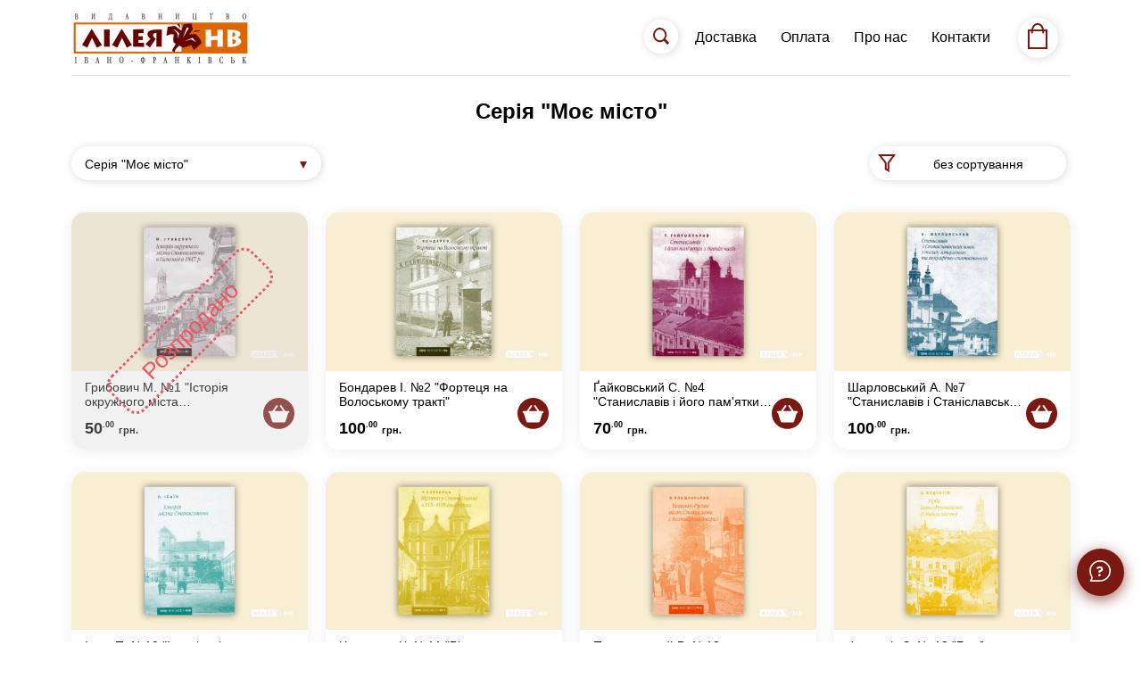

--- FILE ---
content_type: text/html; charset=UTF-8
request_url: https://lileya-nv.in.ua/category/3429-moye-misto
body_size: 48719
content:
<!DOCTYPE html>
<html prefix="og: http://ogp.me/ns#" lang="uk">
<head>
    <meta charset="UTF-8">
    <meta http-equiv="X-UA-Compatible" content="IE=edge">
    <meta name="viewport" content="width=device-width, initial-scale=1, maximum-scale=1, user-scalable=no">
    <meta name="csrf-param" content="_csrf">
<meta name="csrf-token" content="MvqO-xccSSmeeFoMNNBJ2FiMlE5IdK3z_qiTaLV-ks1tqNGRc2hwRsYKLEhtvgTra_WnYw0d9Lu_kPpc1hTmpg==">
    <title>Серія Моє місто</title>
            <link rel="canonical" href="https://lileya-nv.in.ua/category/3429-moye-misto" />
        <link href="/css/fonts.css" rel="preload stylesheet" as="style">
            <meta name="description" content="Краєзнавча серія про Івано-Франківськ">
<meta name="keywords" content="Івано-Франківськ, Станиславів, історія">
<meta name="twitter:card" content="summary_large_image">
<meta property="twitter:domain" content="lileya-nv.in.ua">
<meta property="twitter:url" content="https://lileya-nv.in.ua/category/3429-moye-misto">
<meta name="twitter:title" content="Серія Моє місто">
<meta name="twitter:description" content="Краєзнавча серія про Івано-Франківськ">
<meta name="twitter:image" content="https://w4p-merch.s3.eu-central-1.amazonaws.com/merchant/shop/images/prod_6391963ff578cd23885fcb445b03be0b/d4e6f6e7b034d135525189dfff63b7e9.jpg">
<meta property="og:url" content="https://lileya-nv.in.ua/category/3429-moye-misto">
<meta property="og:type" content="website">
<meta property="og:title" content="Серія Моє місто">
<meta property="og:description" content="Краєзнавча серія про Івано-Франківськ">
<meta property="og:image" content="https://w4p-merch.s3.eu-central-1.amazonaws.com/merchant/shop/images/prod_6391963ff578cd23885fcb445b03be0b/d4e6f6e7b034d135525189dfff63b7e9.jpg">
<meta property="og:site_name" content="Серія Моє місто">
<link type="image/x-icon" href="/favicon.ico" rel="shortcut icon">
<link href="//cdn.wayforpay.shop/css/overlay.loader.css" rel="stylesheet">
<link href="//cdn.wayforpay.shop/css/select2/select2.min.css" rel="stylesheet">
<link href="//cdn.wayforpay.shop/css/select2/select2-shop.css" rel="stylesheet">
<link href="/css/bootstrap/bootstrap.min.css?v=1768833858" rel="stylesheet">
<link href="/assets/5d0bc9d3/css/font-awesome.min.css?v=1768833859" rel="stylesheet">
<link href="//cdn.wayforpay.shop/css/site.css" rel="stylesheet">
<link href="//cdn.wayforpay.shop/css/mobileSelect.css" rel="stylesheet">
<link href="//cdn.wayforpay.shop/css/site20.css?v=1768833858" rel="stylesheet">
<link href="//cdn.wayforpay.shop/css/site20.controls.css?v=1768833858" rel="stylesheet">
<link href="//cdn.wayforpay.shop/css/site20.site.css?v=1768833858" rel="stylesheet">
<link href="//cdn.wayforpay.shop/css/zoomy.css?v=1768833858" rel="stylesheet">            <!-- Global site tag (gtag.js) - Google Analytics -->
        <script async src="https://www.googletagmanager.com/gtag/js?id=G-647H7EWN05"></script>
        <script>
            window.dataLayer = window.dataLayer || [];
            function gtag(){dataLayer.push(arguments);}
            gtag('js', new Date());
            gtag('config', 'G-647H7EWN05');
        </script>
        
            <link href="//cdn.wayforpay.shop/css/themes/theme.css?v=1768833858" rel="stylesheet" as="style" id="themeStyleMain">
        
        <style id='customColorsRoot'>
            :root {
                --color-background: #ffffff;
                --color-btn-link: #7a1912;
                --color-btn-text: #ffffff;
                --color-text: #000000;
                --color-modal-background: #fefefe;
                --color-category-background: #0000001A;
                --color-category-dark-background: #1f20237f;
                --color-category-dark-text: #ffffff;
                --color-card-bg: #ffffff;
                --color-card-text: #000000;
                --color-card-bg-70: #ffffff;
                --color-card-text-70: #000000;
            
                --color-btn-link-hover: #7a1912b3; /* 0.7 */
                --color-dropdown-item-hover: #7a191233; /* 0.2 */
                --color-block-hit: #7a191213; /* 0.05 */
                --color-error: #FC2007;
                --color-line: #0000001A;
                --color-input-placeholder : #505050;
                
                --svg-color-stroke: #7a1912;
                --svg-color-fill: #7a1912;
            
                --icon-chevron-down: url('data:image/svg+xml,<svg xmlns="http://www.w3.org/2000/svg" width="1em" height="1em" viewBox="0 0 16 16" class="bi bi-chevron-down" fill="currentColor"><path fill="%237a1912" fill-rule="evenodd" d="M1.646 4.646a.5.5 0 0 1 .708 0L8 10.293l5.646-5.647a.5.5 0 0 1 .708.708l-6 6a.5.5 0 0 1-.708 0l-6-6a.5.5 0 0 1 0-.708z"/></svg>');
                --icon-input-number-arrow: url(/img/themes/light.default/input-number-arrow.svg);
                --icon-to-basket: url(/img/themes/light.default/combined-shape.svg);
                --icon-empty-cart: url(/img/themes/light.default/empty-cart.svg);
                --icon-info-approve: url(/img/themes/light.default/approved.svg);
                --icon-info-pending: url(/img/themes/light.default/pending.svg);
                --icon-categories: url(/img/themes/light.default/icons/categories.svg);
            
                --logo-wfp: url(/img/logo/w4p.png);
            }
            
            /* SVG colors */
            .svg-stroke {
                stroke: var(--svg-color-stroke);
            }
            .svg-fill {
                fill: var(--svg-color-fill);
            }
            .splide__arrow:disabled svg .stroke-color {
                stroke: var(--color-line);
            }
            .card-body .card-basket > svg > g > ellipse {
                fill: var(--color-btn-text);
            }
            .s2 .btn.btn-primary {
                color: var(--color-btn-text);
            }

            .s2 .btn.btn-primary,
            .s2 .btn.btn-primary:focus,
            .s2 .btn.btn-primary:active,
            .s2 .btn.btn-primary:hover {
                color: var(--color-btn-text);
            }
            body #feedbackWidget .btn-feedback svg > g > g > g {
                fill: var(--color-btn-text);
            }
            body #goToTop svg > path {
                stroke: var(--color-btn-text);
            }
            .shopping-basket {
                background-color: var(--color-card-bg);
            }
        </style>
                            </head>
<body>


<style>
    .logo-actions .dropdown-menu {
        width: auto;
        top: 20px;
        left: 200px;
        padding: 0;
        font-size: 14px;
        white-space: nowrap;
    }
    .logo-actions .dropdown-item {
        color: #0062ff;
    }
    .logo-actions .dropdown-item:hover {
        color: #ffffff;
    }
    .basket-count {
        margin-top: -35px;
        background-color: red;
        border-radius: 50%;
        width: 22px;
        height: 22px;
        margin-left: 28px;
        font-size: 14px;
        line-height: 25px;
        font-weight: bold;
    }
    .navbar-collapse.mobile {
        overflow-y: scroll;
        position: relative;
    }
    .navbar-collapse.mobile .footer{
        text-align: center;
    }
    .navbar-footer {
        margin-top: 50px;
    }
    .navbar-footer .footer a {
        color: #0062ff;
        display: grid;
    }
    .navbar-footer .footer .footer-sl-title {
        margin-top: 15px;
    }
    .navbar-footer .footer .footer-sl-links {
        display: inline-flex;
    }

    .language-select {
        margin-right: 20px;
        height: 38px;
    }

    .language-select.edit-element {
        min-width: 60px;
        height: 46px;
    }

    .language-select.edit-element button {
        margin: 1px 8px;
    }

    .language-select.edit-element button:hover,
    .language-select.edit-element button:focus {
        box-shadow: none;
    }

    .language-select button,
    .language-select .dropdown-menu .dropdown-item {
        font-size: 14px;
        border-radius: 50%;
        width: 38px;
        height: 38px;
        padding: 8px;
    }

    .language-select .dropdown-menu {
        background-color: transparent;
        border: none;
        box-shadow: none;
    }

    .language-select .dropdown-menu .dropdown-item {
        border: 1px solid #e3e3e3;;
        background-color: #ffffff;
    }

    .language-select.edit-element .dropdown-menu .dropdown-item {
        border-radius: 0;
        width: 60px;
        text-align: center;
    }

    .language-select .dropdown-menu .dropdown-item:hover,
    .language-select .dropdown-menu .dropdown-item:focus {
        box-shadow: 2px 2px 6px rgba(0, 0, 0, 0.16);
        background-color: #0062ff;
        color: #ffffff;
    }

    .language-links {
        font-weight: 600;
        padding: 15px 5px;
    }

    .language-links a {
        margin-left: 10px;
        margin-right: 20px;
        font-size: 17px;
    }
    .badge-test {
        color: #fff;
        background-color: #eb0000;
        margin-top: 10px;
        margin-left: -15px;
        border-radius: 12px;
        font-size: 12px;
        padding: 0.25em 1em;
        vertical-align: top;
    }

    .search-collapsed.w-collapse-container .input-group .form-control {
        height: 38px;
        border-radius: 19px !important;
        background-color: var(--color-card-bg);
        color: var(--color-card-text);
        border: none;
        font-size: 14px;
    }
    .search-collapsed.w-collapse-container .input-group .input-group-text{
        border: none;
        color: var(--color-btn-link);
        background-color: var(--color-card-bg);
        border-radius: 19px;
        padding: 10px;
    }
    .search-collapsed.w-collapse-container .clearSearchBtn,
    .search-collapsed.w-collapse-container .searchBtn {
        height: 38px;
        font-size: 14px;
        min-width: 38px;
    }
    .search-collapsed.w-collapse-container {
        height: 38px;
        position: relative;
        display: inline-flex;
        align-items: center;
        padding: 0;
        margin: 0 5px;
        border: none;
        width: 38px;
    }
    .search-collapsed.w-collapse-container {
        box-shadow: 1px 1px 10px rgb(128 128 128 / 30%);
        border-radius: 19px;
    }
    .search-collapsed.w-collapse-container .input-group {
        overflow: hidden;
        border: none;
        border-radius: 19px !important;
        cursor: pointer;
        font-size: 14px;
        width: 0;
        height: 100%;
        background: var(--color-card-bg);
    }
    .search-collapsed.w-collapse-container.show .input-group {
        border-top-left-radius: 0 !important;
        border-bottom-left-radius: 0 !important;
        width: 100%;
    }
    .search-collapsed.w-collapse-container .input-group input {
        padding: 16px;
    }
    .search-collapsed.w-collapse-container.show {
        width: 250px;
        max-width: 100%;
    }
    .search-collapsed.w-collapse-container .icon {
        font-size: 1.5rem;
        cursor: pointer;
        border-radius: 20px;
        height: 38px;
        width: 38px;
        display: flex;
        justify-content: center;
        align-items: center;
        position: absolute;
        z-index: 2;
        background-position: center;
        background-repeat: no-repeat;
        background-size: auto;
        background-color: var(--color-card-bg-70);
        color: var(--color-btn-link);
    }
    .search-collapsed.w-collapse-container.show .icon {
        border-bottom-right-radius: 0;
        border-top-right-radius: 0;
    }
    .search-collapsed.w-collapse-container .content {
        white-space: nowrap;
        position: relative;
        z-index: 1;
        height: 38px;
        width: 0;
        display: flex;
        align-items: center;
        border-top-right-radius: 20px;
        border-bottom-right-radius: 20px;
        margin-left: 19px;
        padding-left: 19px;
        cursor: pointer;
        overflow: hidden;
    }
    .search-collapsed.w-collapse-container.show .content {
        width: 100%;
        overflow: visible;
        transition: 0.3s all ease;
    }
    #itemsForScroll {
        height: calc(100vh - 310px);
        overflow-y: auto;
    }
    #itemsForBottom {
        border-top: 1px solid #eeeeee;
        border-bottom: 1px solid #eeeeee;
    }
    .navbar-collapse.mobile .nav-item {
        border-bottom: none;
        font-size: 17px;
    }


    @media screen and (max-width: 990px) {
        .desktop .search-collapsed.w-collapse-container {
            display: none;
        }
        .search-collapsed.w-collapse-container .input-group {
            width: 100%;
        }
    }
    @media screen and (min-width: 1200px) {
                .desktop .search-collapsed.w-collapse-container {
            /*width: 250px;*/
            max-width: 100%;
        }
                .desktop .search-collapsed.w-collapse-container .content {
            width: 100%;
            overflow: visible;
            transition: 0.3s all ease;
        }

    }
    </style>

<header class="navbar navbar-expand-md fixed-top navbar-light bg-light">
    <div class="container">
        <div class="d-flex align-items-center navbar-head position-relative" style="padding-right: 60px;">
            <button class="navbar-toggler navbar-toggler-left x position-absolute collapsed"
                    type="button" data-toggle="collapse" data-target="#navbarText"
                    aria-controls="navbarText" aria-expanded="false" aria-label="Toggle navigation"
            >
                <span class="icon-bar"></span>
                <span class="icon-bar icon-bar-short"></span>
                <span class="icon-bar"></span>
            </button>
                                                                        <a class="navbar-brand mx-auto" href="https://lileya-nv.in.ua/">
                            <img src="https://w4p-merch.s3.eu-central-1.amazonaws.com/merchant/shop/images/prod_6391963ff578cd23885fcb445b03be0b/d4e6f6e7b034d135525189dfff63b7e9.jpg" alt="logo">
                        </a>
                                                            <div class="collapse navbar-collapse desktop mr-md-3">
                <ul class="navbar-nav ml-auto ">
                                        <div class="w-collapse-container search-collapsed form-group mb-0 ">
                        <span class="icon search-icon">
                            <svg xmlns="http://www.w3.org/2000/svg" width="18.967" height="18.613" viewBox="0 0 18.967 18.613">
                                <defs>
                                    <style>.a,.b,.d{fill:none;}.b{stroke-width:3px;}.c{stroke-width:2px;}</style>
                                </defs>
                                <g transform="matrix(0.996, 0.087, -0.087, 0.996, 3825.919, 22544.633)">
                                    <g class="a svg-stroke" transform="translate(-5775 -22125)">
                                        <ellipse class="c" cx="9.300" cy="1.474" rx="6.972" ry="6.974"/>
                                    </g>
                                    <line class="b svg-stroke" x2="5.578" y2="4.65" transform="translate(-5760.55 -22119.377)"/>
                                </g>
                            </svg>
                        </span>
                        <span class="content">
                            <div class="input-group">
                                <input type="text" class="form-control" placeholder="Пошук" aria-label="Search" value="" data-search-value="">
                                <div class="input-group-append">
                                    <span class="input-group-text d-none searchBtn">Пошук</span>
                                    <span class="input-group-text d-none clearSearchBtn"><i class="fa fa-remove"></i></span>
                                </div>
                            </div>
                        </span>
                    </div>
                                                                        <li class="nav-item  mx-0 mx-lg-2" >
                                <a class="nav-link" href="" data-link="delivery">
                                    Доставка                                </a>
                            </li>
                                                                                                <li class="nav-item  mx-0 mx-lg-2" >
                                <a class="nav-link" href="" data-link="payment">
                                    Оплата                                </a>
                            </li>
                                                                                                <li class="nav-item  mx-0 mx-lg-2" >
                                <a class="nav-link" href="" data-link="about">
                                    Про нас                                </a>
                            </li>
                                                                                                <li class="nav-item  mx-0 mx-lg-2" >
                                <a class="nav-link" href="" data-link="contacts">
                                    Контакти                                </a>
                            </li>
                                                            </ul>
            </div>

                                            
                                    
<style>
    #dropdownCurrencyButton {
        font-size: 13px;
        border-radius: 50%;
        width: 38px;
        height: 38px;
        padding: 0;
        text-align: center;
    }
    #dropdownCurrency .dropdown-menu {
        left: auto;
        right: 0;
        width: 230px;
        margin-top: 5px;
    }
    #dropdownCurrency .dropdown-item:hover,
    #dropdownCurrency .dropdown-item:focus {
        background-color: inherit;
        color: inherit;
    }
</style>


                
            
            <div class="shopping-basket mr-1 ml-auto" >
                <svg xmlns="http://www.w3.org/2000/svg" width="22" height="29.099" viewBox="0 0 22 29.099">
                    <g transform="translate(-323 -26.901)">
                        <g class="svg-stroke" transform="translate(323 34)" fill="none" stroke="#0062ff" stroke-width="2">
                            <rect width="22" height="22" stroke="none"/>
                            <rect x="1" y="1" width="20" height="20" fill="none"/>
                        </g>
                        <path class="svg-stroke" d="M12.375,5.517S12.883-4.06,6.3-4.146C-.488-4.214-.114,5.517-.114,5.517" transform="translate(327.865 32.047)" fill="none" stroke="#0062ff" stroke-linecap="round" stroke-width="2"/>
                    </g>
                </svg>
                <div class="basket-count d-none"></div>
            </div>
        </div>
                    <div class="collapse navbar-collapse mobile mr-md-5" id="navbarText">
                <ul class="navbar-nav ml-auto" id="itemsForScroll">
                                            <li class="nav-item  mx-2" >
                            <a class="nav-link" href="" data-link="about">Про нас</a>
                        </li>
                                            <li class="nav-item  mx-2" >
                            <a class="nav-link" href="/category/3479-proza" data-link="proza">Проза</a>
                        </li>
                                            <li class="nav-item  mx-2" >
                            <a class="nav-link" href="/category/3518-poeziya" data-link="poeziya">Поезія</a>
                        </li>
                                            <li class="nav-item  mx-2" >
                            <a class="nav-link" href="/category/3428-majstry-ukrayinskoyi-prozy" data-link="majstry-ukrayinskoyi-prozy">Серія &quot;Майстри української прози&quot;</a>
                        </li>
                                            <li class="nav-item  mx-2" >
                            <a class="nav-link" href="/category/3482-shid-zahid" data-link="shid-zahid">Серія &quot;Схід/Захід&quot;</a>
                        </li>
                                            <li class="nav-item  mx-2" >
                            <a class="nav-link" href="/category/3430-plastova-knyhozbirnya" data-link="plastova-knyhozbirnya">Пластова книгозбірня</a>
                        </li>
                                            <li class="nav-item  mx-2" >
                            <a class="nav-link" href="/category/10575-moya-kolekciya" data-link="moya-kolekciya">Серія &quot;Моя колекція&quot;</a>
                        </li>
                                            <li class="nav-item  mx-2" >
                            <a class="nav-link" href="/category/3472-istoriya" data-link="istoriya">Історія</a>
                        </li>
                                            <li class="nav-item  mx-2" >
                            <a class="nav-link" href="/category/8489-uss-1914-2024" data-link="uss-1914-2024">УСС. 1914-2024. Історія Легіону українських січових стрільців</a>
                        </li>
                                            <li class="nav-item  mx-2" >
                            <a class="nav-link" href="/category/3388-zvytyazhczi" data-link="zvytyazhczi">Серія &quot;Звитяжці&quot;</a>
                        </li>
                                            <li class="nav-item  mx-2" >
                            <a class="nav-link" href="/category/3497-seriya-halych" data-link="seriya-halych">Серія &quot;Галич&quot;</a>
                        </li>
                                            <li class="nav-item  mx-2" >
                            <a class="nav-link" href="/category/3429-moye-misto" data-link="moye-misto">Серія &quot;Моє місто&quot;</a>
                        </li>
                                            <li class="nav-item  mx-2" >
                            <a class="nav-link" href="/category/3471-albomy" data-link="albomy">Альбоми</a>
                        </li>
                                    </ul>
                <ul class="navbar-nav ml-auto" id="itemsForBottom">
                                            <li class="nav-item  mx-2" >
                            <a class="nav-link" href="" data-link="delivery">Доставка</a>
                        </li>
                                            <li class="nav-item  mx-2" >
                            <a class="nav-link" href="" data-link="payment">Оплата</a>
                        </li>
                                            <li class="nav-item  mx-2" >
                            <a class="nav-link" href="" data-link="contacts">Контакти</a>
                        </li>
                                    </ul>

                <div class="language-links">
                                            <a class="d-none" href="/">UA</a>
                                    </div>

            </div>
            </div>
</header>

<script>
    var dropdownLngClick = function (lng) {
        this.event.stopPropagation();
        this.event.preventDefault();
        let queryString = document.location.search;
        let urlParams = new URLSearchParams(queryString);
        let path = '/' + lng + document.location.pathname.replace(RegExp('^\/(ru|uk|en)\/?'), '/');
        let urlParamsStr = urlParams.toString().length ? ('?' + urlParams.toString()) : '';
        document.location.href = document.location.origin + path + urlParamsStr;
    };

    window.addEventListener('load', function() {
        let myElement = $('.basket-count').eq(0);
        let observer = new MutationObserver(function(mutationsList, observer) {
            setTimeout(function(){
                if(+myElement.text() === 0) {
                    myElement.addClass('d-none');
                } else {
                    myElement.removeClass('d-none');
                }
            }, 10);
        });
        observer.observe(myElement[0], { attributes: false, childList: true, subtree: true });

        $('.badge-test[data-toggle="tooltip"]').tooltip({html: true});

        $('.search-collapsed input').on('input', function (e) {
            $('.search-collapsed .clearSearchBtn').addClass('d-none');
            let str = $(this).val().trim();
            // $('.search-collapsed input').val(str);
            let queryString = document.location.search;
            let urlParams = new URLSearchParams(queryString);
            urlParams.delete('search');
            history.replaceState({}, null, document.location.origin + document.location.pathname + '?' + urlParams.toString());
            if(str.length > 2) {
                $('.search-collapsed .searchBtn').removeClass('d-none');
                $('#searchMobile .search-collapsed input').css({padding: '16px 0 16px 70px'});
            } else {
                $('.search-collapsed .searchBtn').addClass('d-none');
                $('#searchMobile .search-collapsed input').css({padding: '16px 38px'});
            }
        })
            .on('keypress', function (e) {
                let keycode = (e.keyCode ? e.keyCode : e.which);
                if(+keycode === 13){
                    let str = $(this).val().trim();
                    $('.search-collapsed .searchBtn').addClass('d-none');
//                    $('.search-collapsed .clearSearchBtn').removeClass('d-none');
                    $('#searchMobile .search-collapsed input').css({padding: '16px 0 16px 38px'});
                    $('.search-collapsed input').val('').data('search-value', str);
                    if(str.length > 2 || str.length === 0) {
                        if(str.length > 2) {
                            if($('#categoriesSelect').length) {
                                $('#categoriesSelect').val(0).trigger('change', str);
                            } else {
                                let urlParams = new URLSearchParams(document.location.search);
                                urlParams.set('search', str);
                                let urlLng = '';
                                document.location.href = document.location.origin + urlLng + '?' + urlParams.toString();
                            }
                        }
                    }
                }
            });

        $('.search-collapsed .searchBtn').on('click', function() {
            $('.search-collapsed .searchBtn').addClass('d-none');
            // $('.search-collapsed .clearSearchBtn').removeClass('d-none');
            $('#searchMobile .search-collapsed input').css({padding: '16px 0 16px 38px'});
            let input = $(this).closest('.input-group').find('input');
            let str = input.val().trim();
            $('.search-collapsed input').val('').data('search-value', str);
            if(str.length > 2) {
                if($('#categoriesSelect').length) {
                    $('#categoriesSelect').val(0).trigger('change', [str]);
                } else {
                    let urlParams = new URLSearchParams(document.location.search);
                    urlParams.set('search', str);
                    let urlLng = '';
                    document.location.href = document.location.origin + urlLng + '?' + urlParams.toString();
                }
            }
        });

        $('.search-collapsed .clearSearchBtn').on('click', function(e) {
            e.preventDefault();
            e.stopPropagation();
            $('.search-collapsed .clearSearchBtn').addClass('d-none');
            $('.search-collapsed').removeClass('show');
            $('#searchMobile .search-collapsed input').css({padding: '16px 38px'});
            let input = $('.search-collapsed .clearSearchBtn').closest('.input-group').find('input');
            input.val('');
            $(document).trigger('loadProds', [0, 1, true, '']);
        });

        $('#navbarText').on('hidden.bs.collapse', function () {
            $('#collapseNavCategory').collapse('hide');
        });

        $('.navbar-head .navbar-toggler').on('click', function() {
             let isClosed = $(this).hasClass('collapsed');
             if(isClosed) {
                 $('body').css({overflow: 'hidden'});
             } else {
                 $('body').css({overflow: ''});
             }
        });

        $(document).on('click', function (e) {
            let searchCollapsed = $(e.target).closest('.search-collapsed');
            let allCollapsed = $('#sortCardsDesk .w-collapse-container');
            let isSortCardDesc = $(e.target).closest('#sortCardsDesk').length > 0;
            if(searchCollapsed.length) {
                allCollapsed.removeClass('show');
                $('#sortCardsDesk .w-collapse-container.category-collapsed').addClass('show');
                $('.search-collapsed').addClass('show').find('input').focus()
                    .on('focusout', function() {
                        if($(this).val().length === 0) {
                            $('.search-collapsed').removeClass('show');
                        }
                    });
            } else {
                if (searchCollapsed.length && (searchCollapsed.find('input').val().length === 0)) {
                    $('.search-collapsed').removeClass('show');
                } else if(isSortCardDesc && ($('.clearSearchBtn').is(':visible') || $('header .search-collapsed input').val().length === 0)) {
                    $('.clearSearchBtn').addClass('d-none');
                    $('.clearSearchBtn').closest('.search-collapsed').removeClass('show');
                    let input = $('.clearSearchBtn').closest('.input-group').find('input');
                    if($('.clearSearchBtn').is(':visible')) {
                        input.val('');
                    }
                    let queryString = document.location.search;
                    let urlParams = new URLSearchParams(queryString);
                    urlParams.delete('search');
                    let urlParamsStr = urlParams.toString().length ? ('?' + urlParams.toString()) : '';
                    history.replaceState({}, null, document.location.origin + document.location.pathname + urlParamsStr);
                }
            }
        });

        jQuery.loadScript = function (url, callback) {
            if(typeof callback === 'function') {
                jQuery.ajax({
                    url: url,
                    dataType: 'script',
                    success: callback,
                    async: true
                });
            } else {
                jQuery.ajax({
                    url: url,
                    dataType: 'script',
                    async: true
                });
            }
        }

        $('.navbar-collapse.mobile').on('shown.bs.collapse', function() {
            let hHeader = $('.navbar-head').outerHeight(true);
            let hItemsForBottom = $('.navbar-collapse.mobile #itemsForBottom').outerHeight(true);
            let hLanguageLinks = $('.navbar-collapse.mobile .language-links').outerHeight(true);
            let hSum = hHeader + hItemsForBottom + hLanguageLinks;
            let windowHeight = window.innerHeight;
            $('.navbar-collapse.mobile #itemsForScroll').css({height: 'auto', maxHeight: (windowHeight - hSum) + 'px'});
        });

    });
</script>
<main role="main">
    <div class="container">
                    </div>
    <div class="container">
        
<style>
    #sortCardsDesk {
        white-space: nowrap;
        margin-top: 20px;
    }
    #sortCardsDesk .form-inline {
        width: 100%;
        justify-content: space-between;
    }
    #sortCardsDesk .form-inline .form-group.sort-collapsed:not(.show) {
        color: #212529;
    }

    #sortCardsDesk .form-inline .input-group {
        border: none;
        border-radius: 19px !important;
        cursor: pointer;
        font-size: 14px;
        width: 100%;
        height: 100%;
        background: #ffffff;
    }

    #sortCardsDesk .form-inline .input-group .input-group-append {
        height: 38px;
    }

/* --- dropdown --- */
    #sortCardsDesk .dropdown {
        width: 100%;
    }
    #sortCardsDesk .dropdown .btn {
        text-align: left;
        border: none;
        border-top-left-radius: 19px;
        border-top-right-radius: 19px;
        box-shadow: 1px 1px 10px rgb(128 128 128 / 30%);
        cursor: pointer;
        font-size: 14px;
        margin: 0;
        overflow: hidden;
        text-overflow: ellipsis;
        padding: 10px 18px 10px 15px;
    }
    #sortCardsDesk .dropdown:not(.show) .btn {
        border-bottom-left-radius: 19px;
        border-bottom-right-radius: 19px;
    }
    #sortCardsDesk .dropdown.show .btn {
        border-bottom-left-radius: 0;
        border-bottom-right-radius: 0;
    }
    #sortCardsDesk #dropdownSort.btn,
    #sortCardsDesk #dropdownSort.btn ~ .dropdown-menu .dropdown-item {
        text-align: center;
    }
    #sortCardsDesk .sort-collapsed #dropdownSort.btn {
        padding-left: 40px
    }

    #sortCardsDesk #dropdownSort.btn::after {
        display: none;
    }
    #sortCardsDesk .dropdown.show .dropdown-menu {
        padding: 0;
        border: none;
        border-bottom-left-radius: 16px;
        border-bottom-right-radius: 16px;
        font-size: 14px;
        max-height: 432px;
        overflow-y: auto;
    }
    #sortCardsDesk .dropdown.show .dropdown-menu .dropdown-item {
        text-align: left;
        cursor: pointer;
        line-height: 1.2;
        padding: 8px 15px;
        white-space: normal;
    }
    #sortCardsDesk .dropdown-menu{
        transform: translate3d(0, 40px, 0px)!important;
    }
    #sortCardsDesk .dropdown .icon {
        position: absolute;
        top: 0;
        left: 0;
    }
    #dropdownCategory:after {
        content: '';
        width: 0;
        height: 0;
        border-left: 4px solid transparent;
        border-right: 4px solid transparent;
        border-top: 8px solid #007cdc;
        position: absolute;
        top: 17px;
        left: calc(100% - 28px);
        user-select: none;
        background-image: none;
    }
/* ---- */

    #sortCardsDesk .form-inline .input-group .form-control {
        height: 38px;
        border-radius: 19px !important;
    }
    #sortCardsDesk .form-inline .input-group .input-group-text{
        border: none;
        color: #0062ff;
        background-color: white;
        border-radius: 19px;
        padding: 10px;
    }
    #searchBtn {
        font-size: 14px;
        min-width: 38px;
    }

    #sortCardsDesk .form-inline .form-group.category-collapsed {
        display: none;
    }


    #sortCardsDesk .w-collapse-container {
        height: 38px;
        position: relative;
        display: inline-flex;
        align-items: center;
        padding: 0;
        margin: 0 5px;
        border: none;
        width: 38px;
    }
    #sortCardsDesk .w-collapse-container.category-collapsed,
    #sortCardsDesk .w-collapse-container.search-collapsed {
        box-shadow: 1px 1px 10px rgb(128 128 128 / 30%);
        border-radius: 19px;
    }
    #sortCardsDesk .w-collapse-container.search-collapsed .input-group {
        overflow: hidden;
    }
    #sortCardsDesk .w-collapse-container.search-collapsed .input-group input {
        padding: 16px;
    }
    #sortCardsDesk .w-collapse-container.show {
        width: calc(100% - 110px);
    }
    #sortCardsDesk .w-collapse-container .icon {
        font-size: 1.5rem;
        color: #fff;
        cursor: pointer;
        border-radius: 20px;
        height: 38px;
        width: 38px;
        display: flex;
        justify-content: center;
        align-items: center;
        position: absolute;
        z-index: 2;
        background-position: center;
        background-repeat: no-repeat;
        background-size: auto;
    }
    #sortCardsDesk .w-collapse-container .content {
        white-space: nowrap;
        position: relative;
        z-index: 1;
        height: 38px;
        width: 0;
        display: flex;
        align-items: center;
        border-top-right-radius: 20px;
        border-bottom-right-radius: 20px;
        margin-left: 19px;
        padding-left: 19px;
        cursor: pointer;
        overflow: hidden;
    }
    #sortCardsDesk .w-collapse-container.show .content {
        width: 100%;
        overflow: visible;
        transition: 0.3s all ease;
    }
    #sortCardsDesk .w-collapse-container.category-collapsed.show .content {
        width: calc(100% - 20px);
    }
    #sortCardsDesk .w-collapse-container.category-collapsed {
        padding-left: 0;
    }
    #sortCardsDesk .w-collapse-container.sort-collapsed {
        padding-right: 0;
    }

    #categoriesSelect {
        padding: 0 30px 0 10px;
        border: 0;
        height: inherit;
        width: 100%;
        border-radius: 19px !important;
    }
    .card .ended-wrapper {
        position: absolute;
        top: 0;
        bottom: 0;
        left: 0;
        right: 0;
        overflow: hidden;
        background-color: #d2d2d24d;
    }
    .card .ended-wrapper .badge-ended {
        background-color: transparent;
        position: absolute;
        color: #ec5762;
        padding: 5px 40px;
        right: auto;
        top: 50%;
        border-radius: 15px;
        left: 50%;
        transform: translate(-50%, -50%) rotate(-45deg);
        display: block;
        border: 3px dotted #ec5762;
        font-size: 26px;
    }
    *:has(>#prodEndedText) {
        position: relative;
        min-height: 48px;
    }
    #prodEndedText {
        position: absolute;
        left: 0;
        right: 0;
        top: 50%;
        transform: translateY(-50%);
        font-size: 0.9em;
    }
        #cardsDesk.prod-list {
        display: grid;
        grid-template-columns: repeat(4, 1fr);
        grid-column-gap: 10px;
        grid-row-gap: 25px;
    }
    #cardsDesk .col.col-banner {
        grid-column: 4/5;
        grid-row: 1/3;
        padding: 0 5px;
    }
        #cardsDesk .col.col-banner .card {
        height: 100%;
        width: 100%;
        margin: 0;
        background-repeat: no-repeat;
        background-position: center;
        background-size: cover;
    }
    .category-description {
        padding: 30px 0;
        font-size: 12px;
        color: lightgrey;
    }

    @media (min-width: 768px) {
        #sortCardsDesk .form-inline {
            justify-content: flex-end;
        }
        #sortCardsDesk .w-collapse-container,
        #sortCardsDesk .w-collapse-container.show {
            max-width: 220px;
        }
        #sortCardsDesk .w-collapse-container.sort-collapsed {
            width: 250px;
        }
        #sortCardsDesk .w-collapse-container.sort-collapsed .content,
        #sortCardsDesk .w-collapse-container.sort-collapsed.show .content {
            width: 100%;
            overflow: visible;
        }
    }
    @media (max-width: 767px) {
        #sortCardsDesk .form-inline .form-group.category-collapsed {
            display: block;
        }
        #sortCardsDesk .sort-collapsed:not(.show) #dropdownSort.btn {
            padding-left: 0;
        }
                #myGallery.carousel {
            margin: 0 -20px;
        }
    }

    @media (max-width: 540px) {
        #sortCardsDesk .dropdown .dropdown-item {
            padding: 5px;
        }

        #sortCardsDesk .form-inline .form-group.sort-collapsed:not(.show) .dropdown-toggle {
            color: transparent;
            padding-left: 18px;
            position: relative;
            width: 38px;
        }
    }

    @media (max-width: 990px) {
        #cardsDesk {
            grid-template-columns: repeat(3, 1fr);
        }
        #cardsDesk .col.col-banner {
            grid-column: 3/4;
        }
        #cardsDesk.prod-list {
            grid-template-columns: repeat(3, 1fr);
        }
    }
    @media (max-width: 575px) {
        #cardsDesk {
            grid-template-columns: repeat(2, 1fr);
        }
        #cardsDesk .col.col-banner {
            grid-column: 2/3;
        }
        #cardsDesk.prod-list {
            grid-template-columns: repeat(2, 1fr);
        }
    }

    

</style>


<div id="searchMobile">
        <style>
        #searchMobile {
            text-align: center;
        }
        #searchMobile .search-collapsed.w-collapse-container,
        #searchMobile .search-collapsed.w-collapse-container.show {
            width: calc(100% - 10px);
            margin-top: 15px;
            margin-bottom: 15px;
            max-width: 500px;
        }
        #searchMobile .search-collapsed.w-collapse-container .content {
            width: 100%;
            overflow: visible;
            transition: 0.3s all ease;
            margin-left: 0;
            padding-left: 0;
        }
        #searchMobile .search-collapsed.w-collapse-container input {
            text-align: center;
            padding: 16px 38px;
        }
        #searchMobile .search-collapsed.w-collapse-container.show .input-group {
            border-radius: 19px !important;
        }
        
        @media screen and (min-width: 991px) {
            #searchMobile .search-collapsed.w-collapse-container {
                display: none;
            }
        }
    </style>
    <div class="w-collapse-container search-collapsed form-group ">
        <span class="icon search-icon">
            <svg xmlns="http://www.w3.org/2000/svg" width="18.967" height="18.613" viewBox="0 0 18.967 18.613">
                <defs>
                    <style>.a,.b,.d{fill:none;}.b{stroke-width:3px;}.c{stroke-width:2px;}</style>
                </defs>
                <g transform="matrix(0.996, 0.087, -0.087, 0.996, 3825.919, 22544.633)">
                    <g class="a svg-stroke" transform="translate(-5775 -22125)">
                        <ellipse class="c" cx="9.300" cy="1.474" rx="6.972" ry="6.974"/>
                    </g>
                    <line class="b svg-stroke" x2="5.578" y2="4.65" transform="translate(-5760.55 -22119.377)"/>
                </g>
            </svg>
        </span>
        <span class="content ">
            <div class="input-group">
                <input type="text" class="form-control" placeholder="Пошук" aria-label="Search" value="" data-search-value="">
                <div class="input-group-append">
                    <span class="input-group-text d-none searchBtn">Пошук</span>
                    <span class="input-group-text d-none clearSearchBtn"><i class="fa fa-remove"></i></span>
                </div>
            </div>
        </span>
    </div>
</div>

<div class="mt-4 ">
    <h1 class="h1">
        Серія &quot;Моє місто&quot;    </h1>
</div>

<div class="mt-xl-4">

    
    
        <div class="categories d-none">
                    <botton class="btn btn-category " data-category="0">Усі категорії</botton>
                                            <button class="btn btn-category " data-category="3479">Проза</button>
                                            <button class="btn btn-category " data-category="3518">Поезія</button>
                                            <button class="btn btn-category " data-category="3428">Серія &quot;Майстри української прози&quot;</button>
                                            <button class="btn btn-category " data-category="3482">Серія &quot;Схід/Захід&quot;</button>
                                            <button class="btn btn-category " data-category="3430">Пластова книгозбірня</button>
                                            <button class="btn btn-category " data-category="10575">Серія &quot;Моя колекція&quot;</button>
                                            <button class="btn btn-category " data-category="3472">Історія</button>
                                            <button class="btn btn-category " data-category="8489">УСС. 1914-2024. Історія Легіону українських січових стрільців</button>
                                            <button class="btn btn-category " data-category="3388">Серія &quot;Звитяжці&quot;</button>
                                            <button class="btn btn-category " data-category="3497">Серія &quot;Галич&quot;</button>
                                            <button class="btn btn-category active" data-category="3429">Серія &quot;Моє місто&quot;</button>
                                            <button class="btn btn-category " data-category="3471">Альбоми</button>
                        </div>
    <div class="row " id="sortCardsDesk" style="min-height: 74px;">
        <div class="col col-lg-3 col-md-4 d-none d-md-block px-0">
                                        <div class="dropdown">
                    <button class="btn dropdown-toggle" type="button" id="dropdownCategory" data-toggle="dropdown" aria-haspopup="true" aria-expanded="false" data-sort="" >
                        Серія &quot;Моє місто&quot;                    </button>
                    <div class="dropdown-menu dropdown-menu-lg-end" aria-labelledby="dropdownCategory" data-bs-display="static">
                        <span class="dropdown-item " data-value="0">Усі категорії</span>
                                                                                <span class="dropdown-item " data-value="3479">Проза</span>
                                                                                <span class="dropdown-item " data-value="3518">Поезія</span>
                                                                                <span class="dropdown-item " data-value="3428">Серія &quot;Майстри української прози&quot;</span>
                                                                                <span class="dropdown-item " data-value="3482">Серія &quot;Схід/Захід&quot;</span>
                                                                                <span class="dropdown-item " data-value="3430">Пластова книгозбірня</span>
                                                                                <span class="dropdown-item " data-value="10575">Серія &quot;Моя колекція&quot;</span>
                                                                                <span class="dropdown-item " data-value="3472">Історія</span>
                                                                                <span class="dropdown-item " data-value="8489">УСС. 1914-2024. Історія Легіону українських січових стрільців</span>
                                                                                <span class="dropdown-item " data-value="3388">Серія &quot;Звитяжці&quot;</span>
                                                                                <span class="dropdown-item " data-value="3497">Серія &quot;Галич&quot;</span>
                                                                                <span class="dropdown-item active" data-value="3429">Серія &quot;Моє місто&quot;</span>
                                                                                <span class="dropdown-item " data-value="3471">Альбоми</span>
                                            </div>
                </div>
                    </div>

        <div class="col px-0">
            <form class="form-inline">

                                    <div class="w-collapse-container category-collapsed form-group ">
                        <span class="icon catgories-icon">
                            <svg xmlns="http://www.w3.org/2000/svg" width="22.321" height="22.229" viewBox="0 0 22.321 22.229">
                                  <g transform="translate(-1363.896 -80)">
                                    <g transform="translate(1363.896 91.559)">
                                      <g transform="translate(11.559 0)">
                                        <g transform="translate(0.104 0)" fill="none">
                                          <path d="M.933,0H7.991a2.668,2.668,0,0,1,2.668,2.668V8A2.668,2.668,0,0,1,7.991,10.67H2.656A2.668,2.668,0,0,1-.011,8C-.011,1.194-.54,0,.933,0Z" stroke="none"/>
                                          <path class="svg-fill" d="M 1.698070526123047 1.799997329711914 C 1.690792083740234 2.319583892822266 1.708806991577148 3.045725345611572 1.727453231811523 3.797427654266357 C 1.754652976989746 4.893687725067139 1.78850269317627 6.258007526397705 1.78850269317627 8.002527236938477 C 1.78850269317627 8.480877876281738 2.17766284942627 8.870038032531738 2.656013011932373 8.870038032531738 L 7.991032600402832 8.870038032531738 C 8.469383239746094 8.870038032531738 8.858542442321777 8.480877876281738 8.858542442321777 8.002527236938477 L 8.858542442321777 2.667508125305176 C 8.858542442321777 2.189157485961914 8.469383239746094 1.799997329711914 7.991032600402832 1.799997329711914 L 1.698070526123047 1.799997329711914 M 0.9332427978515625 -1.9073486328125e-06 L 7.991032600402832 -1.9073486328125e-06 C 9.464252471923828 -1.9073486328125e-06 10.65854263305664 1.194287300109863 10.65854263305664 2.667508125305176 L 10.65854263305664 8.002527236938477 C 10.65854263305664 9.475748062133789 9.464252471923828 10.67003726959229 7.991032600402832 10.67003726959229 L 2.656013011932373 10.67003726959229 C 1.182792663574219 10.67003726959229 -0.01149749755859375 9.475748062133789 -0.01149749755859375 8.002527236938477 C -0.01149749755859375 1.194287300109863 -0.5399770736694336 -1.9073486328125e-06 0.9332427978515625 -1.9073486328125e-06 Z" stroke="none" fill="#0062ff"/>
                                        </g>
                                      </g>
                                      <g transform="translate(0 0)">
                                        <g transform="translate(0.104)" fill="none">
                                          <path d="M9.621,0H2.564A2.667,2.667,0,0,0-.1,2.667V8A2.667,2.667,0,0,0,2.564,10.67H7.9A2.667,2.667,0,0,0,10.566,8C10.566,1.194,11.095,0,9.621,0Z" stroke="none"/>
                                          <path class="svg-fill" d="M 2.563736915588379 1.80000114440918 C 2.085416793823242 1.80000114440918 1.696276664733887 2.189141273498535 1.696276664733887 2.667450904846191 L 1.696276664733887 8.002370834350586 C 1.696276664733887 8.480681419372559 2.085416793823242 8.869821548461914 2.563736915588379 8.869821548461914 L 7.898647308349609 8.869821548461914 C 8.376967430114746 8.869821548461914 8.766107559204102 8.480681419372559 8.766107559204102 8.002370834350586 C 8.766107559204102 6.257891178131104 8.799957275390625 4.893601417541504 8.827157020568848 3.797371387481689 C 8.845803260803223 3.045680999755859 8.863818168640137 2.319577217102051 8.856538772583008 1.80000114440918 L 2.563736915588379 1.80000114440918 M 2.563736915588379 9.5367431640625e-07 L 9.621376991271973 9.5367431640625e-07 C 11.09457683563232 9.5367431640625e-07 10.56610679626465 1.19426155090332 10.56610679626465 8.002370834350586 C 10.56610679626465 9.475561141967773 9.371847152709961 10.66982173919678 7.898647308349609 10.66982173919678 L 2.563736915588379 10.66982173919678 C 1.090537071228027 10.66982173919678 -0.1037225723266602 9.475561141967773 -0.1037225723266602 8.002370834350586 L -0.1037225723266602 2.667450904846191 C -0.1037225723266602 1.19426155090332 1.090537071228027 9.5367431640625e-07 2.563736915588379 9.5367431640625e-07 Z" stroke="none" fill="#0062ff"/>
                                        </g>
                                      </g>
                                    </g>
                                    <g transform="translate(1363.896 80)">
                                      <g transform="translate(11.559)">
                                        <g transform="translate(0.104 0)" fill="none">
                                          <path d="M.933,10.67H7.991A2.668,2.668,0,0,0,10.659,8V2.668A2.668,2.668,0,0,0,7.991,0H2.656A2.668,2.668,0,0,0-.011,2.668C-.011,9.476-.54,10.67.933,10.67Z" stroke="none"/>
                                          <path class="svg-fill" d="M 7.991032600402832 8.870038032531738 C 8.469383239746094 8.870038032531738 8.858542442321777 8.480877876281738 8.858542442321777 8.002528190612793 L 8.858542442321777 2.667508125305176 C 8.858542442321777 2.189158201217651 8.469383239746094 1.799998164176941 7.991032600402832 1.799998164176941 L 2.656012773513794 1.799998164176941 C 2.17766284942627 1.799998164176941 1.788502812385559 2.189158201217651 1.788502812385559 2.667508125305176 C 1.788502812385559 4.412028312683105 1.754652738571167 5.776348114013672 1.727452754974365 6.872608184814453 C 1.70880663394928 7.624310493469238 1.690792202949524 8.350452423095703 1.698070883750916 8.870038032531738 L 7.991032600402832 8.870038032531738 M 7.991032600402832 10.6700382232666 L 0.9332427978515625 10.6700382232666 C -0.5399771928787231 10.6700382232666 -0.01149722002446651 9.475748062133789 -0.01149722002446651 2.667508125305176 C -0.01149722002446651 1.19428813457489 1.182792782783508 -1.842041001509642e-06 2.656012773513794 -1.842041001509642e-06 L 7.991032600402832 -1.842041001509642e-06 C 9.464252471923828 -1.842041001509642e-06 10.65854263305664 1.19428813457489 10.65854263305664 2.667508125305176 L 10.65854263305664 8.002528190612793 C 10.65854263305664 9.475748062133789 9.464252471923828 10.6700382232666 7.991032600402832 10.6700382232666 Z" stroke="none" fill="#0062ff"/>
                                        </g>
                                      </g>
                                      <g transform="translate(0 0)">
                                        <g transform="translate(0.104 0)" fill="none">
                                          <path d="M9.621,10.67H2.564A2.667,2.667,0,0,1-.1,8V2.667A2.667,2.667,0,0,1,2.564,0H7.9a2.667,2.667,0,0,1,2.667,2.667C10.566,9.476,11.095,10.67,9.621,10.67Z" stroke="none"/>
                                          <path class="svg-fill" d="M 8.856540679931641 8.869821548461914 C 8.863819122314453 8.350245475769043 8.845805168151855 7.624141693115234 8.82715892791748 6.872451305389404 C 8.799958229064941 5.77622127532959 8.766108512878418 4.41193151473999 8.766108512878418 2.66745138168335 C 8.766108512878418 2.189141273498535 8.376968383789063 1.800001382827759 7.898648738861084 1.800001382827759 L 2.563738584518433 1.800001382827759 C 2.085418462753296 1.800001382827759 1.69627857208252 2.189141273498535 1.69627857208252 2.66745138168335 L 1.69627857208252 8.002371788024902 C 1.69627857208252 8.480681419372559 2.085418462753296 8.869821548461914 2.563738584518433 8.869821548461914 L 8.856540679931641 8.869821548461914 M 9.621378898620605 10.66982173919678 L 2.563738584518433 10.66982173919678 C 1.090538620948792 10.66982173919678 -0.1037214398384094 9.475561141967773 -0.1037214398384094 8.002371788024902 L -0.1037214398384094 2.66745138168335 C -0.1037214398384094 1.194261312484741 1.090538620948792 1.346435510640731e-06 2.563738584518433 1.346435510640731e-06 L 7.898648738861084 1.346435510640731e-06 C 9.371848106384277 1.346435510640731e-06 10.56610870361328 1.194261312484741 10.56610870361328 2.66745138168335 C 10.56610870361328 9.475561141967773 11.09457874298096 10.66982173919678 9.621378898620605 10.66982173919678 Z" stroke="none" fill="#0062ff"/>
                                        </g>
                                      </g>
                                    </g>
                                  </g>
                                </svg>                        </span>
                        <span class="content ">
                            <select class="form-control" id="categoriesSelect">
                                <option value="0"   data-slug="">Усі категорії</option>
                                                                                                        <option value="3479"  data-slug="proza">Проза</option>
                                                                                                        <option value="3518"  data-slug="poeziya">Поезія</option>
                                                                                                        <option value="3428"  data-slug="majstry-ukrayinskoyi-prozy">Серія &quot;Майстри української прози&quot;</option>
                                                                                                        <option value="3482"  data-slug="shid-zahid">Серія &quot;Схід/Захід&quot;</option>
                                                                                                        <option value="3430"  data-slug="plastova-knyhozbirnya">Пластова книгозбірня</option>
                                                                                                        <option value="10575"  data-slug="moya-kolekciya">Серія &quot;Моя колекція&quot;</option>
                                                                                                        <option value="3472"  data-slug="istoriya">Історія</option>
                                                                                                        <option value="8489"  data-slug="uss-1914-2024">УСС. 1914-2024. Історія Легіону українських січових стрільців</option>
                                                                                                        <option value="3388"  data-slug="zvytyazhczi">Серія &quot;Звитяжці&quot;</option>
                                                                                                        <option value="3497"  data-slug="seriya-halych">Серія &quot;Галич&quot;</option>
                                                                                                        <option value="3429" selected data-slug="moye-misto">Серія &quot;Моє місто&quot;</option>
                                                                                                        <option value="3471"  data-slug="albomy">Альбоми</option>
                                                            </select>
                        </span>
                    </div>

                                <div class="w-collapse-container sort-collapsed form-group">
                    <div class="dropdown">
                        <button class="btn dropdown-toggle" type="button" id="dropdownSort" data-toggle="dropdown" aria-haspopup="true" aria-expanded="false" data-sort=""   style="">
                            <span class="icon sort-icon">
                                <svg xmlns="http://www.w3.org/2000/svg" width="20.692" height="19.926" viewBox="0 0 20.692 19.926">
                                  <g transform="translate(20.028 10.857) rotate(180)" fill="none" stroke-linecap="round" stroke-linejoin="bevel">
                                    <path d="M11.944-6.12V.918l8.084,9.939H-.664L6.938.918V-9.069Z" stroke="none"/>
                                    <path class="svg-fill" d="M 8.938478469848633 -5.569691181182861 L 8.938478469848633 0.9182820320129395 L 8.527029037475586 2.133402109146118 L 3.383825302124023 8.857172012329102 L 15.82345294952393 8.857172012329102 L 10.3925085067749 2.180302143096924 L 9.944059371948242 0.9182820320129395 L 9.944059371948242 -4.977319717407227 L 8.938478469848633 -5.569691181182861 M 6.938478469848633 -9.069087982177734 L 11.94405937194824 -6.120378017425537 L 11.94405937194824 0.9182820320129395 L 20.02831840515137 10.8571720123291 L -0.6640605926513672 10.8571720123291 L 6.938478469848633 0.9182820320129395 L 6.938478469848633 -9.069087982177734 Z" stroke="none" fill="#0062ff"/>
                                  </g>
                                </svg>
                            </span>
                            без сортування                        </button>
                        <div class="dropdown-menu" aria-labelledby="dropdownSort">
                            <span class="dropdown-item" data-value="">без сортування</span>
                            <span class="dropdown-item" data-value="price-asc">за збільшенням ціни</span>
                            <span class="dropdown-item" data-value="price-desc">за зменшенням ціни</span>
                            <!--<span class="dropdown-item" data-value="date-desc">по новизні</a>-->
                        </div>
                    </div>
                </div>
            </form>
        </div>
    </div>

    <div class="row" id="searchResultText" style="display:none;">
                    <div class="col col-12 col-xl-12 mb-4">За вашим запитом "<b></b>" знайдено 48 товарів</div>
            </div>

    <div class="row prod-list " id="cardsDesk">
            </div>

    <div class="nextPage row row-cols-md-2" data-next-page="1" data-has-next="1" style="opacity: 0;">
        <div class="col-md-6">
            <button class="btn btn-primary float-md-right" id="btnNextCount" >Ще <span class="cntNumber">12</span> товарів</button>
        </div>
        <div class="col-md-6">
            <button class="btn btn-primary float-md-left" id="btnNextAll" >Всі товари</button>
        </div>
    </div>

    <div class="category-description d-none">
            </div>
    
    
</div>


<script>
    var prodDescMaxHeight = 180;
    var readMoreText = "Докладніше";
    var readLessText = "Сховати";
    function initReadMoreText(el, text) {
        let allText = htmlDecode(text).trim().split(/\r?\n/).join('</p><p>');
        el.html(allText);
        el.css('height', '100%').css('max-height', '100%');
        if(el.outerHeight() > 400) {
            el.siblings('.readMore').removeClass('d-none').text(readMoreText);
            el.css('height', prodDescMaxHeight);
        } else {
            el.siblings('.readMore').addClass('d-none').text(readMoreText);
        }
    }

    //for category params to category path
    (function() {
        let queryString = document.location.search;
        let urlParams = new URLSearchParams(queryString);
        let urlLng = '';
        if(urlParams.has('category')) {
            urlLng += '/category/' + urlParams.get('category').replace(/[^-\d]+/, '');
            urlParams.delete('category');
        } else {
            urlLng = document.location.pathname;
        }
        let urlParamsStr = urlParams.toString().length ? ('?' + urlParams.toString()) : '';
        history.replaceState({}, null, document.location.origin + urlLng + urlParamsStr);
    })();


    window.addEventListener('load', function() {
        let cardsInRow = 6;
        let oldCardsInRow;
        var perfEntries = performance.getEntriesByType("navigation");
        for (var i = 0; i < perfEntries.length; i++) {
            if(perfEntries[i].type === 'back_forward') {
                window.backForwardScroll = window.sessionStorage.getItem('pageScrollTop');
                if(window.backForwardScroll) {
                    window.sessionStorage.removeItem('pageScrollTop');
                }
            }
        }

                                            let nextPageBlock = $('.nextPage');
            nextPageBlock.data('autoload', false);
            let isMainFirstPage = false;


            function isOnScreen(element) {
                let elementOffsetTop = element.offset().top;
                let elementHeight = element.height();
                let screenScrollTop = $(window).scrollTop();
                let screenHeight = $(window).height();
                let scrollIsAboveElement = elementOffsetTop + elementHeight - screenScrollTop >= 0;
                let elementIsVisibleOnScreen = screenScrollTop + screenHeight - elementOffsetTop >= 0;
                return scrollIsAboveElement && elementIsVisibleOnScreen;
            }

            let tmpProdCard = `            <div class="col" data-category="{categoryId}">
                <a href="https://lileya-nv.in.ua/prod/{prodId}" class="card w-100 m-0 toBasket"
                     data-id="{prodId}"
                     data-name="{prodName}"
                     data-price="{prodPrice}"
                     {data-prodPriceDiscount}
                     data-quantity="1"
                     data-withmods="{withMods}"
                     onclick="return false;"
                 >
                    <div class="card-img-top" style="{imgBlockStyle}">
                        <img src="{prodImage}" alt="{prodName}" loading="lazy">
                    </div>
                    <div class="card-body">
                        <div class="card-desc">
                            <div class="title" title="{prodName}">{prodName}</div>
                            <div class="price formatted-price">
                                {prodPriceNormalize}
                            </div>
                        </div>
                        <div class="card-basket"><svg width="35" height="35" xmlns="http://www.w3.org/2000/svg" viewBox="0 0 35 35">
                                <g>
                                    <ellipse fill="#FFFFFF" cx="17" cy="17" rx="16" ry="16"/>
                                    <path class="svg-fill" stroke="null" d="m17.51724,0c9.6739,0 17.51724,7.80475 17.51724,17.43103s-7.84334,17.43103 -17.51724,17.43103s-17.51724,-7.80475 -17.51724,-17.43103s7.84334,-17.43103 17.51724,-17.43103zm1.98529,8.07638l-0.80141,0.55198c-0.22043,0.15397 -0.27736,0.45756 -0.12554,0.67981l3.7808,5.52273l-9.67828,0l3.7808,-5.52273c0.15182,-0.22225 0.09489,-0.52584 -0.12554,-0.67981l-0.80287,-0.55198c-0.22043,-0.15397 -0.52406,-0.09732 -0.67587,0.12492l-4.53988,6.6296l-3.98809,0c-0.2686,0 -0.4861,0.21789 -0.4861,0.48952l0,0.97759c0,0.26873 0.21897,0.48807 0.4861,0.48807l0.61748,0l2.97501,9.38952c0.25838,0.8149 1.00286,1.36253 1.85391,1.36253l11.49131,0c0.85105,0 1.59553,-0.54762 1.85391,-1.36253l2.97501,-9.38952l0.61748,0c0.2686,0 0.4861,-0.21789 0.4861,-0.48807l0,-0.97759c0,-0.27018 -0.21897,-0.48952 -0.4861,-0.48952l-3.99101,0l-4.53842,-6.6296c-0.15182,-0.22225 -0.45545,-0.2789 -0.67587,-0.12637l-0.00292,0.00145z" fill-rule="evenodd" fill="#0062ff"/>
                                </g>
                            </svg></div>
                    </div>
                    {badges}
                    {ended}
                </a>
            </div>`;

            $('.btn-category').on('click', function (e) {
                $('.btn-category').removeClass('active');
                let categoryId = $(e.currentTarget).data('category');
                $(e.currentTarget).addClass('active');
                $('#categoriesSelect').val(categoryId).change();
            });

            $('#dropdownCategory ~ .dropdown-menu .dropdown-item').on('click', function (e, search) {
                let categoryId = +$(this).data('value');
                if(+categoryId === +$('#categoriesSelect').val() && $('.search-collapsed input').eq(0).data('search-value').length === 0) {
                    return;
                }
                $('.extend-block').hide();
                $(this).addClass('active').siblings('.dropdown-item').removeClass('active');
                $('#dropdownCategory').text($(this).text());
                $('#categoriesSelect').val(categoryId).trigger('change', search);
            });

            $('#categoriesSelect').on('change', function (e, search) {
                isMainFirstPage = false;
                nextPageBlock.css({opacity: 0}).data('autoload', false);
                nextPageBlock.find('button').css({cursor: 'auto'});
                let categoryId = $(e.currentTarget).val();
                let categoryName = $(e.currentTarget).find('option:selected').text();
                loadProds(categoryId, 1, true, search);
                $('.btn-category').removeClass('active');
                $('.btn-category[data-category="' + categoryId + '"]').addClass('active');
                $('#dropdownCategory').text(categoryName);
                $('#dropdownCategory').siblings('.dropdown-menu').find('.dropdown-item').removeClass('active');
                $('#dropdownCategory').siblings('.dropdown-menu').find('.dropdown-item[data-value="'+categoryId+'"]').addClass('active');
                $('h1').text(categoryName).removeClass('d-none');
                $('#carouselControls').fadeOut(200, function() {
                    $(this).addClass('d-none');
                });
                $('h1.h1').parent().removeClass('d-none');
                $('.search-collapsed input').val('').data('search-value', search || '');
                $('#searchMobile .search-collapsed input').css({padding: '16px 38px'});
            });

            $('#btnNextCount').on('click', function () {
                let page = nextPageBlock.data('next-page');
                let categoryId = $('.btn-category.active').data('category');
                let hasNext = $('#btnNextCount').closest('.nextPage').data('hasNext');
                let search = $('.search-collapsed input').eq(0).data('search-value').trim();
                if(hasNext) {
                    loadProds(categoryId, page, false, search);
                }
            });

            $('#btnNextAll').on('click', function () {
                // alert('is main:' + isMainFirstPage);//for debug
                // alert('next-page: ' + nextPageBlock.data('next-page') + ' hasNext:' + nextPageBlock.data('hasNext'));//for debug
                nextPageBlock.data('loading', false);
                nextPageBlock.data('autoload', true);
                nextPageBlock.css({opacity: 0});
                nextPageBlock.find('button').css({cursor: 'auto'});
                if(isMainFirstPage) {
                    $('#btnNextCount').trigger('click');
                }

                $(window).scroll(function (e) {
                    if(!nextPageBlock.data('hasNext') || !nextPageBlock.data('autoload')) {
                        return;
                    }
                    if (isOnScreen($('footer')) && !nextPageBlock.data('loading')) {
                        nextPageBlock.data('loading', true);
                        $('#btnNextCount').trigger('click');
                    }
                });
            });

            $(document).on('loadProds', function(e, categoryId, page, removePrevius, search) {
                loadProds(categoryId, page, removePrevius, search);
            });

            let loadProds = function (categoryId, page, removePrevius, search) {
                let cardsDesk = $('#cardsDesk');
                let cards = cardsDesk.find('.col');
                let sort = $('#dropdownSort').data('sort') || '';
                let endedBadge = '<div class="ended-wrapper"><div class="badge-ended">Розпродано</div></div>';
                let prodCardRatio = 'horizontal';
                // let search = search || $('.search-collapsed input').eq(0).val().trim();
                let loader = $('<div class="cart-loader" style="position: relative; margin-top: -10px; opacity: 0;"><div class="dot-floating"></div></div>');
                categoryId = categoryId || 0;
                if(removePrevius) {
                    nextPageBlock.animate({opacity: 0}, 50, function () {
                        loader.css({opacity: 1})
                    });
                    nextPageBlock.find('button').css({cursor: 'auto'});
                } else {
                    loader.css({opacity: 1})
                }
                cardsDesk.before(loader);
                cardsDesk.after(loader.clone().addClass('mt-4'));

                let queryString = document.location.search;
                let urlParams = new URLSearchParams(queryString);
                urlParams.delete('category');
                if(sort.length) {
                    urlParams.set('sort', sort);
                } else {
                    urlParams.delete('sort');
                }
                if(search && search.length) {
                    urlParams.set('search', search);
                } else {
                    urlParams.delete('search');
                }
                let urlLng = '';
                if(+categoryId !== 0) {
                    urlLng += '/category/' + categoryId;
                    let categorySlug = $('#categoriesSelect').find('option:selected').data('slug');
                    if(categorySlug) {
                        urlLng += '-' + categorySlug;
                    }
                }
                let urlParamsStr = urlParams.toString().length ? ('?' + urlParams.toString()) : '';

                history.replaceState({}, null, document.location.origin + urlLng + urlParamsStr);


                nextPageBlock.data('hasNext', false);
                nextPageBlock.data('autoload', true);
                $('body').css({overflowY: 'hidden'});
                if(removePrevius) {
                    cardsDesk.css({opacity: 0});
                }
                $('#searchResultText').hide();
                $.ajax({
                    url: '/shop/default/load-prods',
                    type: 'post',
                    dataType: 'json',
                    data: {
                        categoryId: categoryId,
                        page: page || 1,
                        sort: sort,
                        search: search,
                        lng: 'uk',
                        isMainPage: isMainFirstPage ? 1 : 0,
                        _csrf: 'MvqO-xccSSmeeFoMNNBJ2FiMlE5IdK3z_qiTaLV-ks1tqNGRc2hwRsYKLEhtvgTra_WnYw0d9Lu_kPpc1hTmpg=='
                    },
                })
                    .done(function (data) {
                        // alert('load page: ' + page);//for debug
                        if (data !== undefined && data.status) {
                            if(removePrevius) {
                                cards.remove();
                            }
                            $('#dropdownSort').show();
                            if(data.items.length === 0) {
                                let resultMsg = 'За вашим запитом "<b>{search}</b>" нічого не знайдено';
                                $('#searchResultText').html('<div class="col col-12 col-xl-12 mb-4">' + resultMsg.replace('{search}', search) + '</div>').show();
                                $('#dropdownSort').hide();
                            } else if(search && search.length) {
                                let resultMsg = 'За вашим запитом "<b>{search}</b>" знайдено {n} {products}';
                                if(+String(data.total).slice(-1) === 1) {
                                    resultMsg = resultMsg.replace('{products}', 'товар');
                                } else if(data.total%1 === 0 && [2,3,4].indexOf(+String(data.total).slice(-1)) !== -1 ) {
                                    resultMsg = resultMsg.replace('{products}', 'товара');
                                } else if(data.total%1 === 0 && +String(data.total).slice(-1) > 4 ) {
                                    resultMsg = resultMsg.replace('{products}', 'товарів');
                                } else {
                                    resultMsg = resultMsg.replace('{products}', 'товара');
                                }
                                $('#searchResultText').html('<div class="col col-12 col-xl-12 mb-4">' + resultMsg.replace('{search}', search).replace('{n}', data.total) + '</div>').show();
                            }
                            if(data.categoryBanner && data.categoryBanner.img) {
                                let html = '<div class="col col-banner"><a href="{link}" class="card" target="_blank" style="background-image: url({img});"></a></div>';
                                html = html.replace('{img}', data.categoryBanner.img);
                                html = html.replace('{link}', data.categoryBanner.link);
                                cardsDesk.append(html);
                                setTimeout(function() {
                                    $(window).trigger('resize');
                                }, 100);
                            }
                            if(data.categories && data.categories[categoryId] && data.categories[categoryId].description) {
                                $('.category-description').text(data.categories[categoryId].description).removeClass('d-none');
                            } else {
                                $('.category-description').empty().addClass('d-none');
                            }

                            for (const i in data.items) {
                                let isEnded = +data.items[i].limited === 1 && +data.items[i].totalRemaining === 0;
                                let tmpl = tmpProdCard;
                                tmpl = tmpl.replace(new RegExp('{categoryId}', 'g'), data.items[i].categoryId);
                                tmpl = tmpl.replace(new RegExp('{prodId}', 'g'), data.items[i].id);
                                tmpl = tmpl.replace(new RegExp('{prodName}', 'g'), $('<p>' + data.items[i].name + '</p>').text());
                                tmpl = tmpl.replace(new RegExp('{prodPrice}', 'g'), data.items[i].mainPrice);
                                tmpl = tmpl.replace(new RegExp('{prodImage}', 'g'), data.items[i].image || '//cdn.wayforpay.shop/img/noprodimage-light.svg');
                                tmpl = tmpl.replace(new RegExp('{ended}', 'g'), isEnded ? endedBadge : '');
                                tmpl = tmpl.replace(new RegExp('{imgBlockStyle}', 'g'), 'padding-top:67%');

                                let badges = [];
                                if(!data.items[i].mainPriceDiscount) {
                                    let prodPriceNormalize = Utils.renderPrice(data.items[i].mainPrice, data.items[i].mainCurrency);
                                    tmpl = tmpl.replace(new RegExp('{prodPriceNormalize}', 'g'), prodPriceNormalize);
                                    tmpl = tmpl.replace(new RegExp('{data-prodPriceDiscount}', 'g'), '');
                                } else {
                                    let prodPriceDiscountNormalize = Utils.renderDiscountPrice(data.items[i].mainPrice, data.items[i].mainPriceDiscount, data.items[i].mainCurrency);
                                    tmpl = tmpl.replace(new RegExp('{prodPriceNormalize}', 'g'), prodPriceDiscountNormalize);
                                    tmpl = tmpl.replace(new RegExp('{data-prodPriceDiscount}', 'g'), 'data-price="' + data.items[i].mainPriceDiscount + '"');
                                    if(prodCardRatio === 'simple') {
                                        badges.push('<div class="badge badge-promotion">Акція</div>');
                                    } else {
                                        badges.push('<div class="badge-discount"><img src="//cdn.wayforpay.shop/img/icons/discount-icon.png" alt="discount"></div>');
                                    }
                                }
                                if(prodCardRatio === 'simple' && +data.items[i].isHit === 1) {
                                    badges.push('<div class="badge badge-bestseller">Хіт продажу</div>');
                                }
                                tmpl = tmpl.replace(new RegExp('{badges}', 'g'), badges.join(''));

                                tmpl = $(tmpl).addClass('new').css({dispaly: 'none'});
                                cardsDesk.append(tmpl);
                            }
                            if(removePrevius) {
                                cardsDesk.fadeIn(500, function () {
                                    $('body').css({overflowY: ''});
                                });
                            }
                            cardsDesk.find('.col.new').fadeIn(500, function () {
                                $(this).removeClass('new');
                                $('body').css({overflowY: ''});
                            });
                            if(data.nextCnt) {
                                if(nextPageBlock.data('autoload') === false) {
                                    nextPageBlock.animate({opacity: 1}, 500, function () {
                                        $(this).css('height', 'initial');
                                    });
                                    nextPageBlock.find('button').css({cursor: 'pointer'});
                                }
                                nextPageBlock.data('next-page', +data.page + 1).find('.cntNumber').text(data.nextCnt);
                                nextPageBlock.data('hasNext', true);
                            } else {
                                nextPageBlock.css({opacity: 0});
                                nextPageBlock.find('button').css({cursor: 'auto'});
                                nextPageBlock.data('hasNext', false);
                                nextPageBlock.data('autoload', false);
                            }
                            if(window.backForwardScroll) {
                                $(document).scrollTop(window.backForwardScroll);
                                delete window.backForwardScroll;
                            }
                        }
                        nextPageBlock.data('loading', false);
                        cardsDesk.siblings('.cart-loader').remove();
                        cardsDesk.animate({opacity: 1}, 200);
                        checkProdListRowCols();
                    })
                    .fail(function () {
                        if(removePrevius) {
                            cards.remove();
                        }
                        cardsDesk.fadeIn(500, function () {
                            $('body').css({overflowY: ''});
                        });
                        nextPageBlock.data('loading', false);
                        cardsDesk.siblings('.cart-loader').remove();
                        cardsDesk.animate({opacity: 1}, 200);
                    });
            }

            $('#sortCardsDesk .w-collapse-container').on('click', function () {
                if(!$(this).hasClass('show')) {
                    $(this).addClass('show').siblings('.w-collapse-container').removeClass('show');
                }
                if($(window).width() < 768) {
                    $(this).siblings('.w-collapse-container').removeClass('show');
                }
            });

            $("#sortCardsDesk .dropdown").on('show.bs.dropdown', function (e) {
                $('#sortCardsDesk .w-collapse-container').removeClass('show');
                $('#sortCardsDesk .sort-collapsed').addClass('show');
            });

            $('#sortCardsDesk').on('click', '#dropdownSort ~ .dropdown-menu .dropdown-item', function (e) {
                e.preventDefault();
                e.stopPropagation();
                let value = $(this).data('value');
                let text = $(this).text();
                $('#dropdownSort').html('<span class="icon sort-icon">' +
                    '<svg xmlns="http://www.w3.org/2000/svg" width="20.692" height="19.926" viewBox="0 0 20.692 19.926">' +
                    '<g transform="translate(20.028 10.857) rotate(180)" fill="none" stroke-linecap="round" stroke-linejoin="bevel">' +
                    '<path d="M11.944-6.12V.918l8.084,9.939H-.664L6.938.918V-9.069Z" stroke="none"/>' +
                    '<path class="svg-fill" d="M 8.938478469848633 -5.569691181182861 L 8.938478469848633 0.9182820320129395 L 8.527029037475586 2.133402109146118 L 3.383825302124023 8.857172012329102 L 15.82345294952393 8.857172012329102 L 10.3925085067749 2.180302143096924 L 9.944059371948242 0.9182820320129395 L 9.944059371948242 -4.977319717407227 L 8.938478469848633 -5.569691181182861 M 6.938478469848633 -9.069087982177734 L 11.94405937194824 -6.120378017425537 L 11.94405937194824 0.9182820320129395 L 20.02831840515137 10.8571720123291 L -0.6640605926513672 10.8571720123291 L 6.938478469848633 0.9182820320129395 L 6.938478469848633 -9.069087982177734 Z" stroke="none" fill="#0062ff"/>' +
                    '</g>' +
                    '</svg>' +
                    '</span>' + text).data('sort', value);
                let categoryId = $('.btn-category.active').data('category');
                if($('#dropdownSort').closest('.dropdown').hasClass('show')) {
                    $('#dropdownSort').dropdown('toggle');
                }

                let search = $('.search-collapsed input').eq(0).data('search-value').trim();
                loadProds(categoryId, 1, true, search);
            });

            if($(window).width() < 768 && !$('#sortCardsDesk .w-collapse-container').hasClass('show')) {
                $('#sortCardsDesk .category-collapsed').addClass('show');
            }

        // Track analytics via Facebook Pixel and Google Tag
        const trackAnalytics = function(id, name, price, currency, quantity, mod) {
            if (typeof fbq === 'function') {
                fbq('track', 'AddToCart', {
                    content_name: name,
                    currency: currency,
                    value: price,
                });
            }
            if (typeof gtag === 'function') {
                let item = {
                    id: id,
                    name: name,
                    price: price,
                    quantity: quantity,
                };
                if (mod) {
                    item.variant = mod.name;
                }
                gtag('event', 'add_to_cart', {
                    currency: currency,
                    items: [item],
                    value: price * quantity,
                });
            }
        };

        // Only fetch product params from the backend
        const fetchProductData = function(productId) {
            return $.ajax({
                url: '/shop/default/get-prod-params?_sad=sc59erqmof2ua80v315ju0ithk',
                type: 'post',
                dataType: 'json',
                data: {
                    id: productId,
                    lng: 'uk',
                    "_csrf": "MvqO-xccSSmeeFoMNNBJ2FiMlE5IdK3z_qiTaLV-ks1tqNGRc2hwRsYKLEhtvgTra_WnYw0d9Lu_kPpc1hTmpg=="
                }
            });
        };

        // Collect product data and add to cart
        const addToCartInline = function($productCard) {
            const productId = +$productCard.data('id');
            if (isNaN(productId)) {
                console.error('Invalid productId');
                return;
            }

            if (!publicCartService) {
                console.error('publicCartService is undefined');
                return;
            }

            fetchProductData(productId)
                .done(function(response) {
                    // Validate
                    if (!response || !response.status || !response.item) {
                        console.error('Invalid server response:', response);
                        return;
                    }

                    const product = response.item;

                    if (!product || !product.id || !product.mods || Object.keys(product.mods).length === 0) {
                        console.error('Invalid product data received');
                        return;
                    }

                    // Find the main mod
                    const modIds = Object.keys(product.mods);
                    let modId = modIds[0]; // First mod by default
                    for (const key in product.mods) {
                        if (product.mods[key].main === 1) {
                            modId = key;
                            break;
                        }
                    }
                    const mod = product.mods[modId];

                    // Override mod description with product description if mod's is empty
                    mod.desc = mod.desc || product.desc

                    // Collect the necessary data, add product/mod to the cart, and track analytics
                    const id = modId;
                    const name = product.name;
                    const price = mod.price || product.price;
                    const quantity = 1; // Default quantity — one item added to cart
                    const image = mod.img_url || product.modTypesImg[modId].img_url || product.image;
                    const currency = mod.currency || product.mainCurrency;

                    publicCartService.addToCart(id, name, price, quantity, image, mod, modIds.length, product.hasProdLink, product.id, product.categoryId);

                    trackAnalytics(id, name, price, currency, quantity, mod);
                })
                .fail(function(xhr, status, error) {
                    console.error('Failed to fetch product data:', status, error);
                });
        };

        // Animates a basket icon that flights to the cart.
        const animateBasketFlight = function($productCard) {
            const $cartIcon = $('.shopping-basket');
            const $basketIcon = $productCard.find('.card-basket');
            const $imgSvg = $($basketIcon.html());
            const $image = $('<div>').html($imgSvg);

            const basketRect = $basketIcon[0].getBoundingClientRect();
            const cartRect = $cartIcon[0].getBoundingClientRect();

            $imgSvg.css({
                height: 'inherit',
                width: 'inherit',
            });

            $image.css({
                position: 'fixed',
                zIndex: 1050,
                top: basketRect.top + 'px',
                left: basketRect.left + 'px',
                backgroundColor: '#ffffff',
                borderRadius: '50%',
                height: basketRect.height + 'px',
                width: basketRect.width + 'px',
            });

            $('body').append($image);

            $image
                .animate({
                    top: (basketRect.top + 100) + 'px',
                    left: basketRect.left + 'px',
                    height: (basketRect.height * 2) + 'px',
                    width: (basketRect.width * 2) + 'px',
                }, 200 , 'linear')
                .animate({
                    top: cartRect.top + (cartRect.height / 2),
                    left: cartRect.left + (cartRect.width / 2),
                    opacity: 0.3,
                    height: '10px',
                    width: '10px',
                }, 500 , 'swing', function() {
                    $image.remove();
                });
        };

        // Add product to the cart inline.
        $(document).on('click', '.card-basket', function(e) {
            const $basketButton = $(this);
            const $productCard = $basketButton.closest('.card');
            const prodHasMods = !!$productCard.data('withmods');

            // Only products without modifications can be added to the cart here.
            if (prodHasMods) {
                return;
            }

            e.preventDefault();
            e.stopPropagation();

            addToCartInline($productCard);
            animateBasketFlight($productCard);
        });

        $(document).on('click', ".readMore", function(e) {
            e.preventDefault();
            let prodDesc = $(".prod-desc");
            if ($(this).text() === readMoreText ) {
                $(".readMore").text(readLessText);
                prodDesc
                    .css({
                        "height": prodDesc.height(),
                        "max-height": 9999
                    })
                    .animate({
                        "height": '100%'
                    }, 600);
            } else {
                $(".readMore").text(readMoreText);
                prodDesc
                    .css({
                        "height": '100%',
                    })
                    .animate({
                        "height": prodDescMaxHeight,
                        "max-height": prodDescMaxHeight
                    }, 600);
            }
        });

                    // Prevent the popup from opening and go to a separate page
            $(document).on('click', '.toBasket', function (e) {
                e.preventDefault();
                e.stopPropagation();
                let prodId = $(this).data('id');
                let urlLng = '';
                window.sessionStorage.setItem('pageScrollTop', $(document).scrollTop());
                window.location.href = document.location.origin + urlLng + '/prod/' + prodId;
            });
        
        // Cart initialization
        $(document).myCart('.toBasket', {
            classCartIcon: 'shopping-basket',
            classCartBadge: 'basket-count',
            classProductRemove: 'prod-remove',
            classProductQuantity: 'prod-amount',
            classCartProduct: 'cart-prod',
            classCheckoutCart: 'toPay',
            idCartModal: 'modalCart',
            idCartTable: 'cartTable',
            idGrandTotal: 'total-sum',
            idEmptyCartMessage: 'empty-cart-message',
            pauseBeforeChangeCartBadge: 1000,
            isSumHtml: true,
            sessionId: 'sc59erqmof2ua80v315ju0ithk',
            csrfParam: '_csrf',
            csrfToken: 'MvqO-xccSSmeeFoMNNBJ2FiMlE5IdK3z_qiTaLV-ks1tqNGRc2hwRsYKLEhtvgTra_WnYw0d9Lu_kPpc1hTmpg==',


            checkoutCart: function(products, totalPrice) {
                let isValidForm = false;
                if(validateFormToPay !== undefined && typeof validateFormToPay === 'function') {
                    isValidForm = validateFormToPay();
                }

                if(isValidForm && saveCart !== undefined && typeof saveCart === 'function') {
                    saveCart(products, totalPrice);
                }

                return false;
            },

            showModalProdToCart: function($target, $calbackAfter, $callbakAddToCart) {
                                    return;
                                if(intervalViewProd) {
                    clearInterval(intervalViewProd);
                }
                var modalProdToCart = $('#modalProdToCart');
                let queryString = document.location.search;
                let urlParams = new URLSearchParams(queryString);
                let prodId = $target.data('id');
                let catId = $target.parent().data('category') || 0
                catId = +catId < 1 ? 0 : catId;
                if(urlParams.has('prod')) {
                    urlParams.delete('prod');
                }
                let urlLng = '';
                let urlParamsStr = urlParams.toString().length ? ('?' + urlParams.toString()) : '';
                history.replaceState({}, null, document.location.origin + urlLng + '/prod/' + prodId + urlParamsStr);
                modalProdToCart.find('.cart #add-prod-to-cart').prop('disabled', true);
                modalProdToCart.data('prod-id', prodId);
                modalProdToCart.data('cat-id', catId);
                $.ajax({
                    url: '/shop/default/get-prod-params?_sad=sc59erqmof2ua80v315ju0ithk',
                    type: 'post',
                    dataType: 'json',
                    data: {
                        id: prodId,
                        lng: 'uk',
                        "_csrf": "MvqO-xccSSmeeFoMNNBJ2FiMlE5IdK3z_qiTaLV-ks1tqNGRc2hwRsYKLEhtvgTra_WnYw0d9Lu_kPpc1hTmpg=="
                    }
                })
                    .done(function (data) {
                        if(data !== undefined && !$.isEmptyObject(data) && data.status) {
                            var urls = [
                                data.item.image,
                            ];
                            if(data.item.extImages.length) {
                                urls = urls.concat(data.item.extImages);
                            }
                            let myGallery = $('#myGallery').attr({class:'', style:''}).empty();
                            if(window.outerWidth > 767) {
                                myGallery.zoomy(urls, {alt: data.item.image_alt});
                            } else {
                                myGallery.slider(urls, {alt: data.item.image_alt});
                            }
                            var image = data.item.image;
                            var name = data.item.name;
                            let mods = data.item.mods;
                            var modsCnt = Object.values(mods).length;
                            let cartCurrency = $('#modalCart').data('currency');
                            let amountSelect = modalProdToCart.find('.cart .amount-select');

                            let firstModId = Object.keys(mods)[0];
                            let firstMod = mods[firstModId];
                            if(!data.item.modTypes || data.item.modTypes.length === 0) {
                                firstMod.desc = !!firstMod.desc ? firstMod.desc : data.item.desc;
                            }
                            modalProdToCart.find('.modal-header .prod-title').text(htmlDecode(data.item.name));
                            modalProdToCart.find('.cart').data('mods', mods);
                            modalProdToCart.find('.cart .prod-img').attr('src', data.item.image);
                            modalProdToCart.find('.cart #amount').val(1);
                            amountSelect.val(1);
                            let isFirst = true;
                            let firstAvailableModId = 0;
                            let prodDesc = firstMod.desc;
                            modalProdToCart.find('.cart').data('isLimited', data.item.isLimited);
                            for (var modId in mods) {
                                let isAvailable = !data.item.isLimited || +mods[modId].remaining > 0;
                                if (isFirst && +mods[modId].price > 0) {
                                    if(mods[modId].priceDiscount) {
                                        modalProdToCart.find('.cart #sum').html(Utils.renderDiscountPrice(mods[modId].price, mods[modId].priceDiscount, mods[modId].currency));
                                    } else {
                                        modalProdToCart.find('.cart #sum').html(Utils.renderPrice(mods[modId].price, mods[modId].currency));
                                    }
                                    modalProdToCart.find('.cart').data('id', modId);
                                    modalProdToCart.find('.cart').data('price', mods[modId].price);
                                    modalProdToCart.find('.cart').data('priceDiscount', mods[modId].priceDiscount || '');
                                    modalProdToCart.find('.cart').data('currency', mods[modId].currency);
                                    modalProdToCart.find('.cart').data('hasProdLink', data.item.hasProdLink);
                                    modalProdToCart.find('.cart #prodEndedText').remove();
                                    modalProdToCart.find('.cart .quantity').removeClass('d-none');
                                    modalProdToCart.find('.cart label[for="amount"]').removeClass('d-none');
                                    amountSelect.removeClass('d-none').empty();
                                    modalProdToCart.find('.cart #add-prod-to-cart').prop('disabled', false);
                                    modalProdToCart.find('.cart #amount').removeAttr('max');
                                    if(data.item.isLimited) {
                                        modalProdToCart.find('.cart #amount').attr('max', mods[modId].remaining);
                                        if(+mods[modId].remaining > 0) {
                                            let maxOptions = mods[modId].remaining > 20 ? 20 : mods[modId].remaining;
                                            for (let i = 1; i <= maxOptions; i++) {
                                                amountSelect.append('<option value="' + i + '">' + i +'</option>')
                                            }
                                        } else {
                                            let endedText = '<label class="text-danger" id="prodEndedText">';
                                            if(+mods[modId].remainingOrigin > +mods[modId].remaining) {
                                                endedText += 'Товар вже додано до кошику<br />';
                                            }
                                            endedText += 'Товар закінчився';
                                            endedText += '</label>';
                                            modalProdToCart.find('.cart .quantity').addClass('d-none').before(endedText);
                                            amountSelect.addClass('d-none');
                                            modalProdToCart.find('.cart #add-prod-to-cart').prop('disabled', true);
                                        }
                                    } else {
                                        for (let i = 1; i <= 20; i++) {
                                            amountSelect.append('<option value="' + i + '">' + i + '</option>')
                                        }
                                    }

                                    if(data.item.hasProdLink) {
                                        amountSelect.prop('disabled', true);
                                        modalProdToCart.find('.cart #amount').attr('max', 1);
                                    } else {
                                        amountSelect.prop('disabled', false);
                                    }

                                    modalProdToCart.find('.cart #amount').trigger('change');
                                    isFirst = false;
                                }
                                if(isAvailable && !firstAvailableModId) {
                                    firstAvailableModId = modId;
                                    prodDesc = mods[modId].desc;
                                }
                            }
                            if(!firstAvailableModId) {
                                firstAvailableModId = Object.keys(mods)[0];
                                prodDesc = mods[firstAvailableModId].desc;
                            }
                            let isExtDesc = false;
                            modalProdToCart.find('.extDesc .span-link').attr('href', '').addClass('d-none');
                            if(data.item.descLink) {
                                modalProdToCart.find('.extDesc .descLink').attr('href', data.item.descLink).removeClass('d-none');
                                isExtDesc = true;
                            }
                            if(data.item.descVideo) {
                                modalProdToCart.find('.extDesc .descVideo').attr('href', data.item.descVideo).removeClass('d-none').css({'float':'right'});
                                if(!isExtDesc) {
                                    modalProdToCart.find('.extDesc .descVideo').css({'float':'left'});
                                }
                                isExtDesc = true;
                            }
                            if(isExtDesc) {
                                modalProdToCart.find('.extDesc').removeClass('d-none');
                                prodDescMaxHeight = urls.length > 1 ? 265 : 190 ;  // urls - адреса картинок в слайдере
                            } else {
                                modalProdToCart.find('.extDesc').addClass('d-none');
                                prodDescMaxHeight = urls.length > 1 ? 305 : 235;  // urls - адреса картинок в слайдере
                            }

                            if(data.item.article && data.item.article.length) {
                                let articleText = 'Код товару: ';
                                modalProdToCart.find('.article').text(articleText + data.item.article).removeClass('d-none');
                            } else {
                                modalProdToCart.find('.article').text('').addClass('d-none');
                            }
                            let allText = htmlDecode(prodDesc).trim().split(/\r?\n/).join('</p><p>');
                            modalProdToCart.find('.cart .prod-desc').html(allText);
                            modalProdToCart.find('.cart .readMore').empty();
                            modalProdToCart
                                .one('shown.bs.modal', function () {
                                    initReadMoreText(modalProdToCart.find('.cart .prod-desc'), prodDesc);
                                })
                                .one('hidden.bs.modal', function () {
                                    let queryString = document.location.search;
                                    let urlParams = new URLSearchParams(queryString);
                                    if(urlParams.has('prod')) {
                                        urlParams.delete('prod');
                                    }
                                    let urlLng = '';
                                    let urlParamsStr = urlParams.toString().length ? ('?' + urlParams.toString()) : '';
                                    history.replaceState({}, null, document.location.origin + '/' + urlLng + urlParamsStr);
                                    $(this).find('.prod-desc').css({
                                        "height": 'auto',
                                        "max-height": prodDescMaxHeight
                                    });
                                });
                            setTimeout(function() {
                                modalProdToCart.modal('show');
                            }, 10);

                            $('#add-prod-to-cart').off('click').on('click', function () {

                                modalProdToCart.one('hidden.bs.modal', function () {

                                    let modalProdToCart_cart = modalProdToCart.find('.cart');
                                    let id = modalProdToCart_cart.data('id');
                                    let originPrice = modalProdToCart_cart.data('price');
                                    let priceDiscount = modalProdToCart_cart.data('priceDiscount');
                                    let price = priceDiscount ? priceDiscount : originPrice;
                                    let hasProdLink = modalProdToCart_cart.data('hasProdLink');
                                    let cartHasProdLink = $('#modalCart').data('hasProdLink');
                                    let currency = mods[id].currency;
                                    let quantity = modalProdToCart_cart.find('#amount').val();
                                    let prodId = modalProdToCart.data('prod-id') || 0;
                                    let catId = modalProdToCart.data('cat-id') || 0;

                                    if(!!cartCurrency && cartCurrency !== currency) {
                                        $('#modalErrors').modal('show').find('.modal-body').html('В кошик можна додати тільки товари з однаковою валютою. <br>На данний момент в кошику вже є товари з валютою: ' + cartCurrency);
                                        return false;
                                    }
                                    if(typeof cartHasProdLink !== 'undefined' && cartHasProdLink !== hasProdLink) {
                                        let textOnlyProduct = 'В кошик можна додати тільки товари однакового типу.';
                                        let textInfoProduct = 'На данний момент в кошику вже є інформаційні товари';
                                        let textUsualProduct = 'На данний момент в кошику вже є звичайні товари';
                                        $('#modalErrors').modal('show')
                                            .find('.modal-body').html(textOnlyProduct + '<br />' + (cartHasProdLink ? textInfoProduct : textUsualProduct));
                                        return false;
                                    } else if(hasProdLink) {
                                        let textProdAlreadyInCart = 'Товар вже додано до кошику';
                                        let prodLinkModIds = [].concat($('#modalCart').data('prodLinkModIds') || []);
                                        prodLinkModIds.push(+id);
                                        if (Utils.arrayGetUnique(prodLinkModIds).length !== prodLinkModIds.length) {
                                            $('#modalErrors').modal('show')
                                                .find('.modal-body').html(textProdAlreadyInCart);
                                            return false;
                                        }
                                    }
                                    $callbakAddToCart(id, name, originPrice, quantity, image, mods[id], modsCnt, hasProdLink, prodId, catId);
                                    $calbackAfter($target);
                                    trackAnalytics(id, name, price, currency, quantity, mods[id]);
                                }).modal('hide');
                            });

                            $('#modTypeWidget').empty();
                            $.ajax({
                                url: '/shop/product/get-mod-type-widget',
                                type: 'post',
                                dataType: 'json',
                                data: {
                                    prod: data.item,
                                }
                            })
                            .done(function (data) {
                                if(data.html) {
                                    $('#modTypeWidget').append(data.html);
                                    initModType(firstAvailableModId);
                                }
                            });
                        }
                    });
            },

            clickOnAddToCart: function($addToCartBtn) {
                animateBasketFlight($addToCartBtn);

                $(document).one('cart.recount', function() {
                    let shoppingBasket = $('header .shopping-basket');
                    let basketCount = shoppingBasket.find('.basket-count').text();
                    if(basketCount && +basketCount > 1) {
                        shoppingBasket.trigger('click');
                    }
                })
            },

            renderCartProd: function(id, price, renderedPrice, image, name, quantity, mod, modsCnt, hasProdLink, prodId) {
                if(hasProdLink) {
                    mod.remaining = 1;
                    mod.remainingOrigin = 1;
                }
                if(mod.priceDiscount) {
                    renderedPrice = Utils.renderDiscountPrice((mod.price * quantity), (mod.priceDiscount * quantity), mod.currency);
                } else {
                    renderedPrice = Utils.renderPrice((mod.price * quantity), mod.currency);
                }

                let modTypeItem = '';
                if(+modsCnt > 1) {
                    if(mod.typeValues && Object.keys(mod.typeValues).length > 1) {
                        let cnt = 1;
                        for (const modTitle in mod.typeValues) {
                            let modTypeValue = mod.typeValues[modTitle]
                            modTypeItem += '                <div class="form-group row">\n' +
                                      '                    <label for="volume-' + id + '-' + cnt + '" class="col-form-label col-5">' + modTitle + '</label>\n' +
                                      '                    <input type="text" readonly class="form-control-plaintext col-7" id="volume-' + id + '-' + cnt + '" value="' + modTypeValue + '">\n' +
                                      '                </div>\n';
                            cnt++;
                        }
                    } else {
                        modTypeItem = '                <div class="form-group row">\n' +
                                  '                    <label for="type-' + id + '" class="col-form-label col-5">' + (mod.modTitle || 'Тип') + '</label>\n' +
                                  '                    <input type="text" readonly class="form-control-plaintext col-7" id="volume-' + id + '" value="' + (mod.name.length ? mod.name : '') + '">\n' +
                                  '                </div>\n'
                    }
                }

                let tmp = '    <div class="cart-prod" data-id="{id}" data-price="{price}" data-currency="{currency}">        <a href="https://lileya-nv.in.ua/prod/{prodId}" target="_blank"><img src="{image}" alt="" class="prod-img"></a>        <div class="prod-params w-100">            <a href="https://lileya-nv.in.ua/prod/{prodId}" target="_blank" class="prod-title">{name}</a>            <form class="mt-3">                {modTypeItem}                <div class="form-group row">                    <div class="col-5 p-0">                        <input type="number" class="form-control col-7 prod-amount" id="amount-{id}" min="1" value="{quantity}" max="{remaining}">                        <select class="form-control amount-select" onchange="changeAmountSelect(this)" value="{quantity}"></select>                    </div>                    <div class="col-7 p-0">                        <span type="text" readonly class="form-control-plaintext sum formatted-price" id="sum-{id}">{renderedPrice}</span>                    </div>                </div>            </form>        </div>        <button type="button" class="close prod-remove"><svg xmlns="http://www.w3.org/2000/svg" width="30" height="30" viewBox="0 0 44 44">                <g fill="none" stroke="#0062FF" stroke-linecap="square" stroke-width="2" class="svg-stroke">                    <path d="M-2.5 11L24.731 11" transform="translate(11 11) rotate(45 11 11)"></path>                    <path d="M-2.5 11L24.731 11" transform="translate(11 11) scale(-1 1) rotate(45 0 -15.556)"></path>                </g>            </svg></button>    </div>';
                tmp = tmp.replaceAll('{id}', id);
                tmp = tmp.replaceAll('{prodId}', prodId);
                tmp = tmp.replaceAll('{price}', mod.price);
                tmp = tmp.replaceAll('{currency}', !!mod.currency ? mod.currency : 'UAH');
                tmp = tmp.replaceAll('{image}', image);
                tmp = tmp.replaceAll('{name}', name);
                tmp = tmp.replaceAll('{modTypeItem}', modTypeItem);
                tmp = tmp.replaceAll('{quantity}', quantity);
                tmp = tmp.replaceAll('{remaining}', +mod.remaining > 0 ? mod.remaining : 999);
                tmp = tmp.replaceAll('{renderedPrice}', renderedPrice);
                let html = $(tmp);

                let maxQuantity = +quantity > 20 ? +quantity : 20;
                maxQuantity = +maxQuantity > 999 ? 999 : +maxQuantity;
                maxQuantity = +maxQuantity > +mod.remainingOrigin ? +mod.remainingOrigin : +maxQuantity;
                if(hasProdLink) {
                    maxQuantity = 1;
                    html.find('.amount-select').closest('.form-group').addClass('d-none');
                } else {
                    html.find('.amount-select').closest('.form-group').removeClass('d-none');
                }
                setTimeout(function () {
                    if(maxQuantity > 1) {
                        html.find('.quantity').removeClass('d-none');
                    } else {
                        html.find('.quantity').addClass('d-none');
                    }
                }, 10);

                if(mod.priceDiscount) {
                    html.data('priceDiscount', mod.priceDiscount);
                }

                let amountSelect = html.find('.amount-select');
                for(let i = 1; i <= maxQuantity; i++) {
                    amountSelect.append('<option value="' + i + '"' + (+quantity === i ? ' selected' : '') + '>' + i + '</option>');
                }
                if(+quantity > +maxQuantity) {
                    amountSelect.append('<option value="' + quantity + '" selected>' + quantity + '</option>');
                }
                return html;
            },

            renderEmptyCartMessage: function () {
                let html =
                    '<div id="empty-cart-message">\n'+
                    '    <div>Ваш кошик ще порожній</div>\n'+
                    '    <div>Давайте що-небудь виберемо</div>\n'+
                    '    <div class="empty-cart">\n' +
                    '        <svg xmlns="http://www.w3.org/2000/svg" xmlns:xlink="http://www.w3.org/1999/xlink" width="212" height="181" viewBox="0 0 243.452 197.285">                              <defs>                                <filter id="contour1" x="0" y="0" width="243.452" height="197.285" filterUnits="userSpaceOnUse">                                  <feOffset dy="3" input="SourceAlpha"/>                                  <feGaussianBlur stdDeviation="5" result="blur"/>                                  <feFlood flood-opacity="0.122"/>                                  <feComposite operator="in" in2="blur"/>                                  <feComposite in="SourceGraphic"/>                                </filter>                                <filter id="contour2" x="94.456" y="51.276" width="58" height="58" filterUnits="userSpaceOnUse">                                  <feOffset dy="3" input="SourceAlpha"/>                                  <feGaussianBlur stdDeviation="3" result="blur-2"/>                                  <feFlood flood-opacity="0.161"/>                                  <feComposite operator="in" in2="blur-2"/>                                  <feComposite in="SourceGraphic"/>                                </filter>                              </defs>                              <g transform="translate(-1097.5 -252.993)">                                <g transform="translate(4368.646 -2015.859)">                                  <g transform="matrix(1, 0, 0, 1, -3271.15, 2268.85)" filter="url(#contour1)">                                    <path d="M-.79,2.17c-.069-3.556,5.211-3.2,5.211-3.2S128.036-1.3,131-1.03s8.63-.4,8.954,4.577S131,8.219,131,8.219,96.222,9.266,96.222,12.707c0,.62-.329,4.845,8.758,6.1,13.952,1.93,42.072-3.193,41.617,6.227S113.161,26.063,113.872,36c-.112,29.152,50.984-3.309,50.429,30.139s-42.238,8.351-43.929,38.688c-.255,14.1,30.406,12.051,30.231,31.259-.181,17.429-9.992,28.194-26.625,30.057H-17.615c-27.924-1.2-24.044-25.721-24.214-30.057.356-29.7,34.114-18.728,35.254-36.389.109-23.724-41.97-7.494-42.571-33.558,0-31.043,53.5-2.189,53.568-33.448-.632-4.853-17.466-1.707-22.037-2.793-2.709-.646-2.4-4.449-2.367-4.857.374-6.6,28.644-3.238,32.131-6.227s3.046-4.826,3.114-6.1c.145-2.721-3.114-4.483-3.114-4.483L4.422,6.978S-.72,5.726-.79,2.17Z" transform="translate(64.15 13.15)" fill="#fefefe" opacity="0.54"/>                                  </g>                                </g>                                <g transform="translate(-4779.044 -3393.73)">                                  <path d="M265.38,319.968H216.832c-4.608,0-5.764-2.358-6.023-3.741l-.472-2.47c-4.973-25.919-7.817-40.346-8.441-42.831-.563-1.99-1.46-2.7-2.1-2.7h-9.6a1.769,1.769,0,1,1,0-3.529h9.6c1,0,4.411.381,5.795,5.393.989,3.9,6.631,33.372,8.5,43.056l.472,2.456c.061.226.167.847,2.3.847h48.548a1.837,1.837,0,0,1,1.9,1.765,1.864,1.864,0,0,1-1.932,1.751ZM259.859,305.7h-49.08a1.769,1.769,0,1,1,0-3.529h49.08c3.377,0,4.061-2.442,4.091-2.555.2-.706,4.791-16.545,6.038-20.512a1.858,1.858,0,0,0,0-1.482,2.04,2.04,0,0,0-1.247-.635H204.756a1.77,1.77,0,1,1,0-3.529h64.122a.865.865,0,0,1,.2.014,6.04,6.04,0,0,1,4.061,2.174,4.817,4.817,0,0,1,.487,4.447c-1.247,3.91-5.962,20.215-5.992,20.371-.472,1.821-2.707,5.237-7.772,5.237Zm-39.088,33.782c-4.335,0-7.878-3.289-7.878-7.312s3.544-7.313,7.878-7.313,7.878,3.289,7.878,7.313-3.544,7.313-7.878,7.313Zm0-11.124a3.794,3.794,0,1,0,4.076,3.783,3.938,3.938,0,0,0-4.076-3.783Zm35.377,11.124c-4.335,0-7.878-3.289-7.878-7.312s3.544-7.313,7.878-7.313,7.878,3.289,7.878,7.313-3.544,7.313-7.878,7.313Zm0-11.124a3.794,3.794,0,1,0,4.076,3.783,3.938,3.938,0,0,0-4.076-3.783Z" transform="translate(5760.974 3450.255)" fill="#c2c2c2"/>                                  <g transform="translate(4389 3173)">                                    <g transform="matrix(1, 0, 0, 1, 1487.54, 473.72)" filter="url(#contour2)">                                      <path class="svg-fill" d="M20,0A20,20,0,1,1,0,20,20,20,0,0,1,20,0Z" transform="translate(103.46 57.28)" fill="#0062ff"/>                                    </g>                                    <text id="_" data-name="+" transform="translate(1597 566)" fill="#fefefe" font-size="47" font-family="TrebuchetMS-Bold, Trebuchet MS" font-weight="700"><tspan x="0" y="0">+</tspan></text>                                  </g>                                </g>                              </g>                            </svg>\n' +
                    '    </div>\n'+
                    '    <button class="btn btn-primary toShoping" data-dismiss="modal">Обрати</button>\n'+
                    '</div>\n';
                return html;
            },

            afterRemoveProd: function ($countProds) {
                // console.log('afterRemoveProd');
                if($countProds === 0) {
                    $('#modalCart').removeClass('double-modal').find('.checkout-dialog').hide();
                    $('body').removeClass('double');
                }
            },

            callbackAfterLoadEvents: function () {
                if($('#viewProd').length) {
                    intervalViewProd = setInterval(function () {
                        $('#viewProd').find('.toBasket').click();
                    }, 100);
                }
            }
        });

        $('#modalCart').on('change', '.prod-amount', function() {
            let val = +$(this).val();
            let maxValue = +($(this).attr('max') || 999);
            if(maxValue && val > maxValue) {
                val = maxValue;
                $(this).val(val).trigger('change');
            }
            if(val < 1) {
                val = 1;
                $(this).val(val).trigger('change');
            }
        });

        $('#modalProdToCart').on('change', '#amount', function() {
            let val = $(this).val();
            if(isNaN(val) || +val < 1) {
                $(this).val(1);
                let isNotEnded = $(this).closest('.prod-params').find('#prodEndedText').length === 0;
                if(isNotEnded) {
                    $(this).trigger('change');
                }
            }
        });

        // запуск проверки статусов заказа
        setLoopCheckPayStatus();

        if(Cache.get('hasLimitedProd')) {
            let orderRef = Cache.get('orderRef');
            let checkAbandonedCartInterval = setInterval(function() {
                checkAbandonedCart(orderRef);
            }, 30000);

            let checkAbandonedCart = function(orderRef) {
                $.ajax({
                    url: '/shop/default/check-abandoned-cart?_sad=sc59erqmof2ua80v315ju0ithk',
                    type: 'post',
                    dataType: 'json',
                    data: {orderRef}
                })
                    .done(function (data) {
                        if (data && data.status && data.resetCart) {
                            clearInterval(checkAbandonedCartInterval);
                            resetCart();
                        }
                    });
            }
            let resetCart = function() {
                console.log('resetCart');
                $(document).trigger('checked.cart');
                Cache.remove('hasLimitedProd');
                Cache.remove('orderRef');
                $('#formCheckout').trigger("reset");
                $('#modalCart').data('currency', '').data('sum', '').data('items', '');
            }
        }

        let checkProdListRowCols = function() {
            let cols = $('#cardsDesk .col');
            if(cols.length > cardsInRow) {
                let lastRowCols = cols.length % cardsInRow;
                if($('#cardsDesk .col.col-banner').length) {
                    lastRowCols = (cols.length + 1) % cardsInRow;
                }
                let hasNext = $('#btnNextCount').closest('.nextPage').data('hasNext');
                cols.removeClass('d-none');
                if(hasNext) {
                    while(lastRowCols > 0) {
                        cols.eq(-1 * lastRowCols--).addClass('d-none');
                    }
                }
            }
        }

        $(window).on('resize', function() {
            let cardDeskEl = $('#cardsDesk.prod-list');
            let colBanner = cardDeskEl.find('.col.col-banner');
            if(colBanner.length) {
//                colBanner.css({height: 250});
                setTimeout(function () {
                    let prodCardHeight = cardDeskEl.find('.col:not(.col-banner) .card').eq(0).outerHeight();
                    colBanner.css({height: prodCardHeight * 2 + 25});
                }, 10)
            }
            let docWidth = window.innerWidth;
            if(cardDeskEl.not('.categoryItem')) {
                                    cardDeskEl.css({
                        display: 'grid',
                        gridTemplateColumns: 'repeat(4, 1fr)',
                        gridColumnGap: '10px',
                        gridRowGap: '25px',
                    });
                    cardsInRow = 4;
                    if (docWidth <= 575) {
                        cardDeskEl.css({gridTemplateColumns: 'repeat(2, 1fr)'});
                        cardsInRow = 2;
                    } else if (docWidth <= 990) {
                        cardDeskEl.css({gridTemplateColumns: 'repeat(3, 1fr)'});
                        cardsInRow = 3;
                    }
                                if(oldCardsInRow !== cardsInRow) {
                    checkProdListRowCols();
                    oldCardsInRow = cardsInRow;
                }
            }
        });
       $(window).trigger('resize');

        $('#btnNextAll').click();

                   $('#categoriesSelect').trigger('change', ['']);
        
        });
</script>

    </div>

    <div id="stickyBottom">
        <div id="stickyBackdrop"></div>
        <style>
    #feedbackWidget {
        margin: 0 10px;
        z-index: 1050;
        display: none;
        pointer-events: auto;
        float: right;
        position: relative;
    }
    .modal-open #feedbackWidget {
        display: none !important;
    }

    .btn-feedback svg {
        display: block;
        margin: auto;
        width: 45px;
        height: 45px;
    }
    .btn-feedback svg path {
        fill: var(--block-btn-color);
    }

    @media (max-width: 385px) {
        #feedbackWidget .panel.show {
            width: 320px;
        }
        body #feedbackWidget #feedbackPanel .panel-header,
        body #feedbackWidget #feedbackPanel .feedbackSended .title {
            font-size: 20px;
            white-space: nowrap;
        }
    }

    #feedbackWidget .btn-feedback {
        cursor: pointer;
        margin-left: auto;
        width: 53px;
        height: 53px;
        border-radius: 50%;
        background-color: #0062ff;
        color: #ffffff;
        font-size: 30px;
        text-align: center;
        box-shadow: 0 4px 16px 0 rgba(0,98,254,.66);
        padding: 3px;
    }
    #feedbackWidget .btn-feedback.closeFeedback .question{
        background-image: url("//cdn.wayforpay.shop/img/feedback/close.svg")
    }
    #feedbackPanel {
        display: none;
        background-color: #ffffff;
        width: 350px;
        box-shadow: 0 2px 16px 0 rgba(6,2,102,.15);
        position: absolute;
        bottom: 50px;
        right: 0;
        text-align: center;
    }
    #feedbackPanel .panel-header {
        font-size: 21px;
        color: #090c67;
        margin-bottom: 15px;
    }
    #feedbackPanel .panel-body {
        height: 100%;
        padding: 0;
    }
    #feedbackPanel textarea {
        resize: none;
    }
    #feedbackPanel .feedbackSended {
        display: none;
        padding-top: 100%;
        transform: translateY(-40%);
    }
    #feedbackPanel.result-ok .feedbackSended {
        display: block;
    }
    #feedbackPanel.result-ok .panel-header,
    #feedbackPanel.result-ok #feedbackForm {
        display: none;
    }
    #feedbackPanel .feedbackSended .title {
        font-size: 26px;
        color: #090c67;
    }
    #feedbackPanel .feedbackSended .sub-title {
        font-size: 14px;
        color: #000000;
    }
    #stickyBackdrop {
        position: fixed;
        top: 0;
        left: 0;
        bottom: 0;
        right: 0;
        z-index: 1040;
        background-color: #00000063;
        display: none;
        pointer-events: all;
    }
    .captcha-image-wrapper img {
        border-radius: 8px;
    }
</style>

<div id="feedbackWidget">
    <div id="stickyBackdrop"></div>
    <div class="panel" id="feedbackPanel">
        <div class="panel-header">
            Ви маєте запитання?            <div class="close" style="position: absolute; top: 0; right: 0; cursor: pointer;">
                <svg xmlns="http://www.w3.org/2000/svg" width="44" height="44" viewBox="0 0 44 44">
                    <g fill="none" stroke="#0062FF" stroke-linecap="square" stroke-width="2" class="colorStroke">
                        <path d="M-2.5 11L24.731 11" transform="translate(11 11) rotate(45 11 11)"/>
                        <path d="M-2.5 11L24.731 11" transform="translate(11 11) scale(-1 1) rotate(45 0 -15.556)"/>
                    </g>
                </svg>
            </div>
        </div>
        <div class="panel-body">
            <div class="text-center feedbackSended">
                <div class="title">Дякуємо за Ваше запитання!</div>
                <div class="sub-title">Ми якомога скоріше намагатимемося надати Вам відповідь.</div>
            </div>
            <form action="/shop/default/feedback" id="feedbackForm" method="post">
                <input type="hidden" name="_csrf" value="MvqO-xccSSmeeFoMNNBJ2FiMlE5IdK3z_qiTaLV-ks1tqNGRc2hwRsYKLEhtvgTra_WnYw0d9Lu_kPpc1hTmpg==">

                <div class="form-group">
                    <label class="control-label" for="fQuestionInput">Запитання</label>
                    <textarea class="form-control required" id="fQuestionInput" name="question"></textarea>
                    <div class="help-block"></div>
                </div>

                <div class="form-group">
                    <label class="control-label" for="fEmailInput">Email</label>
                    <input type="text" class="form-control required" id="fEmailInput" name="email" placeholder="email@gmail.com">
                    <div class="help-block"></div>
                </div>

                <div class="form-group">
                    <label class="control-label" for="fPhoneInput">Телефон</label>
                    <input type="text" class="form-control required" id="fPhoneInput" name="phone" placeholder="+38">
                    <div class="help-block"></div>
                </div>

                <div class="form-group captcha-image-wrapper">
                    <img id="w2-image" src="/site/captcha?v=6971af0e014034.04562976" alt="">                </div>

                <div class="form-group">
                    <label for="fCaptchaInput" class="control-label label-noname">Вкажіть текст з зображення</label>
                    <input type="text" id="fCaptchaInput" class="form-control required" name="captcha" placeholder="Captcha">
                    <div class="help-block"></div>
                </div>

                <button type="submit" class="btn btn-primary w-100">Відправити</button>
            </form>
        </div>
    </div>
    <div class="btn-feedback">
        <svg xmlns="http://www.w3.org/2000/svg" width="44" height="44">
            <defs>
                <circle r="27" cy="27" cx="27" id="b"/>
            </defs>
            <g>
                <rect fill="none" height="46" width="46" y="-1" x="-1"/>
            </g>
            <g>
                <g stroke="null" fill-rule="evenodd" fill="none">
                    <g stroke="null" fill-rule="nonzero" fill="#ffffff">
                        <path stroke="null" d="m33.87815,19.81919a11.923,11.923 0 0 0 -3.586,-6.537a11.933,11.933 0 0 0 -9.222,-3.24c-6.611,0.515 -11.55,6.262 -11.033,12.837c0.15,1.906 0.758,3.747 1.772,5.37c0.49,0.809 0.49,1.82 0,2.628l-1.113,1.847a0.793,0.793 0 0 0 0.28,1.09a0.806,0.806 0 0 0 0.409,0.112l8.517,0c8.114,0.596 15.084,-4.962 13.976,-14.108l0,0.001zm-21.093,12.514l0.384,-0.645a4.113,4.113 0 0 0 0,-4.275c-3.012,-4.869 -1.486,-11.244 3.409,-14.24c4.894,-2.995 11.304,-1.478 14.317,3.39a10.303,10.303 0 0 1 1.542,5.571c-0.191,5.73 -4.947,10.259 -10.71,10.199l-8.942,0z"/>
                        <path stroke="null" d="m22.92015,20.06519c0,0.796 -0.753,1.306 -2.683,1.385l-0.08,0.08l0.353,2.468l1.6,0l0.169,-0.931c1.633,-0.287 2.954,-1.083 2.954,-3.034c0,-2.022 -1.497,-3.184 -3.707,-3.184a4.815,4.815 0 0 0 -3.746,1.648l1.409,1.536a3.16,3.16 0 0 1 2.297,-1.05c0.913,0 1.433,0.397 1.433,1.082l0.001,0zm-2.915,5.388l2.482,0l0,2.436l-2.482,0l0,-2.436z"/>
                    </g>
                </g>
            </g>
        </svg>
    </div>
</div>

<script>
    const submitFeedbackForm = function() {
        let feedbackForm = $('#feedbackForm');
        let urlLng = '';
        feedbackForm.find('button[type="submit"]').prop('disabled', true);
        let formData = feedbackForm.serializeArray();
        if (yii) {
            formData.push({name: yii.getCsrfParam(), value: yii.getCsrfToken()});
        }
        $.ajax({
            url: urlLng + feedbackForm.attr('action'),
            type: 'post',
            dataType: 'json',
            data: formData
        })
            .done(function (data) {
                if (data.error) {
                    if (data.validator) {
                        for (let field in data.validator) {
                            let fieldError = data.validator[field];
                            let el = feedbackForm.find('[name="' + field + '"]');
                            if (el.length) {
                                el.siblings('.help-block').text(fieldError);
                                el.closest('.form-group').addClass('has-error');
                            }
                        }
                        feedbackForm.find('button[type="submit"]').prop('disabled', false);
                    } else {
                        let errorBlock = $('<div class="form-group has-error formError"><div class="help-block">Помилка відправки повідомлення</div></div>');
                        feedbackForm.append(errorBlock);
                        errorBlock.fadeOut(2000, function () {
                            $(this).remove();
                            feedbackForm.find('button[type="submit"]').prop('disabled', false);
                        });
                    }
                } else {
                    let feedbackPanel = $('#feedbackPanel');
                    feedbackPanel.hide();
                    feedbackPanel.addClass('result-ok');
                    feedbackPanel.show(400);
                    feedbackForm.find('input, textarea').val('');
                    feedbackForm.find('button[type="submit"]').prop('disabled', false);
                }
            });
    }

    window.addEventListener('load', function() {
        const isMobile = false;

        $('#stickyBackdrop').on('click', function(e) {
            e.preventDefault();
            e.stopPropagation();
            return false;
        });

        $('#feedbackPanel .close').on('click', function() {
            $('.btn-feedback').click();
        });

        $('#feedbackWidget').show(300).css({display: 'inline-block'});

        $('.btn-feedback').on('click', function() {
            let feedbackPanel = $('#feedbackPanel');
            feedbackPanel.toggleClass('show');
            if (feedbackPanel.hasClass('show')) {
                $(this).addClass('closeFeedback');
                feedbackPanel.show(400);
                if (isMobile) {
                    $('#stickyBackdrop').show();
                    $('body').css({overflow: 'hidden'});
                }
            } else {
                $(this).removeClass('closeFeedback');
                feedbackPanel.hide(400, function () {
                    feedbackPanel.removeClass('result-ok');
                });
                if (isMobile) {
                    $('#stickyBackdrop').hide();
                    $('body').css({overflow: 'auto'});
                }
            }
        });

        $('#feedbackPanel .required').on('focusout', function () {
            const $input = $(this);
            if ($input.val().trim().length === 0) {
                let fieldName = $input.siblings('label:not(.label-noname)').length !== 0
                    ? $input.siblings('label').text()
                    : Utils.ucfirst($input.attr('name'));
                let errorEmpty = 'Поле ' + fieldName + ' не може бути пустим';
                $input.siblings('.help-block').text(errorEmpty);
                $input.closest('.form-group').addClass('has-error');
            }
        }).on('focusin', function () {
            $(this).siblings('.help-block').text('');
            $(this).closest('.form-group').removeClass('has-error');
        });

        $('#feedbackForm').on('submit', function (e) {
            Utils.stopEvent(e);

            if ($(this).isAllowedSend()) {
                submitFeedbackForm();
            }
        });

        $('#fEmailInput').on('change', function() {
            let email = $(this).val().trim();
            let filter = /^([a-zA-Z0-9_\.\-])+\@(([a-zA-Z0-9\-])+\.)+([a-zA-Z0-9]{2,4})+$/;
            if (!filter.test(email)) {
                $(this).siblings('.help-block').text('Помилка в Email адресі');
                $(this).closest('.form-group').addClass('has-error');
            }
        });

        $('#fPhoneInput').on('input', function() {
            let phone = $(this).val().replace(/[^\d\+]+/g, '');
            $(this).val(phone);
        });
    });
</script>
        <style>
    #stickyBottom {
        position: sticky;
        bottom: 35px;
        margin-top: -70px;
        height: 70px;
        pointer-events: none;
        text-align: right;
        float: right;
        padding: 0 10px;
        z-index: 100;
    }

    #goToTop {
        display: none;
        margin: 0 15px;
        width: 53px;
        height: 53px;
        border-radius: 50%;
        background-color: #0062ff;
        color: #ffffff;
        font-size: 30px;
        text-align: center;
        box-shadow: 0px 4px 16px 0px rgba(0,98,254,.66);
        cursor: pointer;
        pointer-events: auto;
    }
    #goToTop svg {
        width: inherit;
        height: inherit;
    }
    .modal-open #goToTop {
        display: none !important;
    }

    .chevron-up {
        display: block;
        margin: auto;
        width: 23px;
        height: 53px;
    }

    @media only screen and (max-width: 990px) {
        #stickyBottom {
            margin-top: -35px;
            margin-bottom: -35px;
        }
    }
    @media only screen and (max-width: 575px) {
        #stickyBottom {
            margin-top: -10px;
            margin-bottom: -60px;
        }
    }

</style>

<div id="goToTop" onclick="topFunction(1000)"><i class="chevron-up">
        <svg xmlns="http://www.w3.org/2000/svg" width="44.256" height="25.694" viewBox="0 0 44.256 25.694">
            <path d="M51.64-4.971,32.583-25.838,13.036-4.971" transform="translate(-10.209 27.838)" fill="none" stroke="#fefefe" stroke-linecap="round" stroke-linejoin="round" stroke-width="4"/>
        </svg>
    </i></div>

<script>
    //Get the button:
    mybutton = document.getElementById("goToTop");

    // When the user scrolls down 20px from the top of the document, show the button
    window.onscroll = function() {scrollFunction()};

    function scrollFunction() {
        if (document.body.scrollTop > 1400 || document.documentElement.scrollTop > 1400) {
            mybutton.style.display = "inline-block";
        } else {
            mybutton.style.display = "none";
        }
    }

    // When the user clicks on the button, scroll to the top of the document
    function topFunction(duration) {

        // cancel if already on top
        if (document.scrollingElement.scrollTop === 0) return;

        const cosParameter = document.scrollingElement.scrollTop / 2;
        let scrollCount = 0, oldTimestamp = null;

        function step (newTimestamp) {
            if (oldTimestamp !== null) {
                // if duration is 0 scrollCount will be Infinity
                scrollCount += Math.PI * (newTimestamp - oldTimestamp) / duration;
                if (scrollCount >= Math.PI) return document.scrollingElement.scrollTop = 0;
                document.scrollingElement.scrollTop = cosParameter + cosParameter * Math.cos(scrollCount);
            }
            oldTimestamp = newTimestamp;
            window.requestAnimationFrame(step);
        }
        window.requestAnimationFrame(step);

    }
</script>

    </div>
</main>

<style>
    #footer-map {
        height: 230px;
        position: relative;
        overflow: hidden;
        margin-top: 10px;
    }
    #footer-address {
        position: relative;
        padding-left: 20px;
        overflow-x: hidden;
        text-overflow: ellipsis;
        display: inline-block;
        max-width: 100%;
    }
    #footer-address:hover {
        cursor: pointer;
        text-decoration: underline;
    }
    #footer-address .map-marker {
        position: absolute;
        top: 3px;
        left: 0;
    }
    .footer .map-wrapper {
        position: relative;
        display: none;
    }
    .footer .map-wrapper .map-close {
        position: absolute;
        top: -25px;
        left: auto;
        right: 0;
        bottom: auto;
    }
    footer.footer .wfp-logo {
        background-image: none;
        width: 160px;
        height: 32px;
    }
    footer.footer .wfp-logo svg {
        width: 160px;
    }
    footer .footer-links {
        position: relative;
        min-height: 30px;
        margin-bottom: 15px;
    }
    footer .footer-links .footer-link-icon {
        position: absolute;
        left: -30px;
        top: 0;
    }
    footer .footer-links .footer-link-icon svg .fillcolor {
        fill: var(--color-btn-link);
    }
    footer .footer-links a {
        color: var(--text-color);
        text-decoration: underline;
        position: relative;
    }
    footer .footer-links a:hover {
        color: var(--text-color);
        text-decoration: none;
    }
    svg .svgLogoFill {
        fill: var(--color-text);
    }

    @media only screen and (max-width: 767px) {
        #footer-address {
            /*padding-left: 0;*/
            margin-left: -15px;
        }
        #footer-address .map-marker {
            position: relative;
            margin-right: 5px;
            top: 0;
        }
        .footer .map-wrapper {
            margin-top: 30px;
        }
    }
</style>

<footer class="footer">
    <div class="container">
        <div class="row">

            <div class="col-md-4 footer-col">

                                                    <div class="footer-info">
                        Івано-Франківськ<br>Незалежності, 18<br><a href="tel:0978798997">0978798997</a><a href="/cdn-cgi/l/email-protection#2c4e4343475f0240454049554d425a6c4b414d4540024f4341"><span class="__cf_email__" data-cfemail="771518181c04591b1e1b120e16190137101a161e1b5914181a">[email&#160;protected]</span></a>                    </div>
                            </div>

            <div class="col-md-4 footer-col" >
                                                                                <div class="footer-sl-title mx-auto" style="max-width:280px;text-align:center;margin-bottom: 10px;"><b>Ми у соцмережах</b></div>
                        <div class="footer-sl-links inline mx-auto" style="max-width:280px;text-align:center;">
                                                            <a href="https://www.instagram.com/lileyanv" class="sl-img-link sl-instagram" target="_blank" rel="nofollow">&nbsp;</a>
                                                                                        <a href="https://www.facebook.com/lileyanv" class="sl-img-link sl-facebook" target="_blank" rel="nofollow">&nbsp;</a>
                                                                                        <a href="https://t.me/lileyaanv" class="sl-img-link sl-telegram" target="_blank" rel="nofollow">&nbsp;</a>
                                                                                                                        <a href="viber://chat?number=0978798997" class="sl-img-link sl-viber" target="_blank" rel="nofollow">&nbsp;</a>
                                                                                                            </div>
                                                </div>

            <div class="col-md-4 footer-col text-md-right">
                <div class="d-inline-block">
                                                                                                            <a href="https://shop.wayforpay.com/uk" target="_blank" rel="nofollow" class="wfp-logo ml-lg-0 ml-md-auto mb-2" style="display: block;">
                        <svg xmlns="http://www.w3.org/2000/svg" xmlns:xlink="http://www.w3.org/1999/xlink" width="178.403" height="35.771" viewBox="0 0 178.403 35.771">
                            <defs>
                                <clipPath id="clip-path">
                                    <path d="M280.417,338.478v-1.967a2.105,2.105,0,1,1,1.759,0v1.967a.882.882,0,1,1-1.759,0m6.834-7.763v.087H275.365v-.087h-2.18v.087q0,5.231,2.145,8.207a6.921,6.921,0,0,0,5.946,2.97,7.053,7.053,0,0,0,6.056-2.918q2.128-2.924,2.128-8.23v-.115Zm-29.1-11.223v22.331h2.6v-9.539H270v-2.307h-9.256V321.8h9.85V319.5Zm38.554,2.284h3.374a7.1,7.1,0,0,1,4.193.975,3.722,3.722,0,0,1,1.309,3.2,4.077,4.077,0,0,1-1.286,3.276,6.156,6.156,0,0,1-4.037,1.09H296.7Zm-2.6-2.278v22.331h2.6v-9.285h4.66l5.4,9.285h3.068l-6.061-10.035q4.487-1.557,4.493-5.986a5.7,5.7,0,0,0-1.967-4.735q-1.964-1.574-6.073-1.574ZM275.3,322.381c-1.419,1.944-2.128,4.037-2.128,7.6v.115h2.192v-.087A9.758,9.758,0,0,1,276.893,324a5.046,5.046,0,0,1,4.47-2.307,4.954,4.954,0,0,1,4.423,2.267c1,1.511,1.5,3.1,1.5,6.027v.086h2.18v-.086a11.879,11.879,0,0,0-2.14-7.578,6.921,6.921,0,0,0-5.958-2.976,7.047,7.047,0,0,0-6.05,2.924" transform="translate(-258.15 -319.427)" fill="none"></path>
                                </clipPath>
                            </defs>
                            <g transform="translate(-372.5 -411.58)">
                                <g transform="translate(372.5 411.58)">
                                    <path class="svgLogoFill" d="M148.336,375.505v1.73h-.686V372.16h.692v.433a1.978,1.978,0,0,1,.577-.415,1.763,1.763,0,0,1,.692-.138,1.932,1.932,0,0,1,1.442.577,1.961,1.961,0,0,1,.577,1.442,2.034,2.034,0,0,1-.144.767,1.925,1.925,0,0,1-.409.64,1.73,1.73,0,0,1-.634.45,1.954,1.954,0,0,1-.779.144,1.9,1.9,0,0,1-.727-.138,1.956,1.956,0,0,1-.611-.427m0-1.476a1.338,1.338,0,0,0,.381.969,1.194,1.194,0,0,0,.911.4,1.321,1.321,0,0,0,1.315-1.326,1.361,1.361,0,0,0-.386-.975,1.269,1.269,0,0,0-.934-.392,1.223,1.223,0,0,0-.9.4,1.264,1.264,0,0,0-.386.923" transform="translate(-141.369 -341.686)" fill="#fff"></path>
                                    <path class="svgLogoFill" d="M173.471,375.956v-.5a1.794,1.794,0,0,1-.577.415,1.639,1.639,0,0,1-.692.144,1.949,1.949,0,0,1-1.436-.577A1.984,1.984,0,0,1,170.19,374a2.019,2.019,0,0,1,.144-.767,1.864,1.864,0,0,1,.4-.634,1.942,1.942,0,0,1,.634-.45,1.985,1.985,0,0,1,.784-.144,1.9,1.9,0,0,1,.727.138,1.806,1.806,0,0,1,.577.421V372.1h.7v3.835Zm-2.578-1.944a1.327,1.327,0,0,0,.386.975,1.246,1.246,0,0,0,.94.4,1.212,1.212,0,0,0,.894-.4,1.281,1.281,0,0,0,.392-.929,1.326,1.326,0,0,0-.386-.963,1.211,1.211,0,0,0-.917-.4,1.309,1.309,0,0,0-1.309,1.321" transform="translate(-150.91 -341.67)" fill="#fff"></path>
                                    <path class="svgLogoFill" d="M421.75,464.37h.738l1.038,2.855,1.119-2.855h.744l-2.065,5.075H422.6l.531-1.35Z" transform="translate(-389.511 -433.919)" fill="#fff"></path>
                                    <path class="svgLogoFill" d="M216.883,374.064a1.973,1.973,0,0,0-.2-1.015.686.686,0,0,0-.629-.323.727.727,0,0,0-.652.323,1.788,1.788,0,0,0-.213.986V376h-.657v-3.835h.617v.456a1.3,1.3,0,0,1,.433-.386,1.153,1.153,0,0,1,.577-.127,1.372,1.372,0,0,1,.7.161.463.463,0,1,0,.923,0,1.465,1.465,0,0,1,.721-.161,1.338,1.338,0,0,1,1.038.421,1.615,1.615,0,0,1,.392,1.153v2.347h-.692v-2.255a1.182,1.182,0,0,0-.219-.761.7.7,0,0,0-.577-.277.721.721,0,0,0-.646.294,1.788,1.788,0,0,0-.2.975v2.007h-.669Z" transform="translate(-169.678 -341.716)" fill="#fff"></path>
                                    <path class="svgLogoFill" d="M240.462,374.324a1.28,1.28,0,0,0,.433.779,1.283,1.283,0,0,0,1.448.138,1.251,1.251,0,0,0,.45-.467h.773a2.192,2.192,0,0,1-.738.98,1.862,1.862,0,0,1-1.107.335,2.014,2.014,0,0,1-.779-.15,1.852,1.852,0,0,1-.64-.45,1.99,1.99,0,0,1-.415-.658,1.955,1.955,0,0,1-.156-.761,2.076,2.076,0,0,1,.138-.761,2.055,2.055,0,0,1,.409-.64,2.007,2.007,0,0,1,.64-.473,1.961,1.961,0,0,1,.784-.156,1.937,1.937,0,0,1,.94.231,2.076,2.076,0,0,1,.721.657,2.31,2.31,0,0,1,.248.577,3.046,3.046,0,0,1,.075.721v.1Zm2.468-.623a1.39,1.39,0,0,0-.444-.732,1.257,1.257,0,0,0-1.546,0,1.315,1.315,0,0,0-.456.721Z" transform="translate(-180.345 -341.687)" fill="#fff"></path>
                                    <path class="svgLogoFill" d="M263.186,376.013H262.5v-3.835h.663v.456a1.36,1.36,0,0,1,.473-.375,1.384,1.384,0,0,1,.577-.121,1.476,1.476,0,0,1,1.153.444,1.8,1.8,0,0,1,.4,1.263v2.192H265.1V374a1.483,1.483,0,0,0-.231-.905.819.819,0,0,0-.7-.294.842.842,0,0,0-.75.346,2.18,2.18,0,0,0-.231,1.153Z" transform="translate(-189.983 -341.727)" fill="#fff"></path>
                                    <path class="svgLogoFill" d="M513.548,467.291v-3.212H513v-.623h.548V462.21h.686v1.246h.542v.623h-.542v3.212Z" transform="translate(-428.135 -433.005)" fill="#fff"></path>
                                    <path class="svgLogoFill" d="M321.471,374.323a1.275,1.275,0,0,0,1.88.917,1.212,1.212,0,0,0,.45-.467h.779a2.243,2.243,0,0,1-.744.98,1.863,1.863,0,0,1-1.107.335,1.965,1.965,0,0,1-.773-.15,1.849,1.849,0,0,1-.64-.45,2.105,2.105,0,0,1-.421-.658,2.082,2.082,0,0,1,0-1.523,2.037,2.037,0,0,1,.4-.64,1.972,1.972,0,0,1,2.37-.4,1.927,1.927,0,0,1,.963,1.228,3.027,3.027,0,0,1,.081.721v.1Zm2.474-.623a1.4,1.4,0,0,0-.45-.732,1.153,1.153,0,0,0-.761-.259,1.222,1.222,0,0,0-.784.271,1.344,1.344,0,0,0-.456.721Z" transform="translate(-214.639 -341.687)" fill="#fff"></path>
                                    <path class="svgLogoFill" d="M344.172,376.013h-.692v-3.835h.663v.456a1.3,1.3,0,0,1,1.067-.5,1.488,1.488,0,0,1,1.153.444,1.823,1.823,0,0,1,.4,1.263v2.192h-.681V374a1.482,1.482,0,0,0-.225-.905.825.825,0,0,0-.7-.294.836.836,0,0,0-.75.346,2.123,2.123,0,0,0-.231,1.153Z" transform="translate(-224.26 -341.727)" fill="#fff"></path>
                                    <path class="svgLogoFill" d="M365.345,376.262h.732a1.1,1.1,0,0,0,.421.41,1.241,1.241,0,0,0,.577.144,1.28,1.28,0,0,0,.94-.358,1.234,1.234,0,0,0,.352-.923v-.075a1.769,1.769,0,0,1-.577.415,1.678,1.678,0,0,1-.7.144,1.949,1.949,0,0,1-1.436-.577,1.984,1.984,0,0,1-.577-1.448,2.017,2.017,0,0,1,.144-.767,1.792,1.792,0,0,1,.409-.634,1.922,1.922,0,0,1,.629-.45,1.985,1.985,0,0,1,.784-.144,1.9,1.9,0,0,1,.727.138,1.829,1.829,0,0,1,.605.421V372.1h.692v3.2a2.226,2.226,0,0,1-.519,1.563,1.834,1.834,0,0,1-1.43.577,1.979,1.979,0,0,1-1.125-.311,1.678,1.678,0,0,1-.663-.877m.461-2.249a1.349,1.349,0,0,0,.386.975,1.263,1.263,0,0,0,.94.4,1.223,1.223,0,0,0,.9-.4,1.275,1.275,0,0,0,.386-.929,1.344,1.344,0,0,0-.381-.963,1.228,1.228,0,0,0-.917-.4A1.309,1.309,0,0,0,365.795,374" transform="translate(-233.402 -341.67)" fill="#fff"></path>
                                    <path class="svgLogoFill" d="M388.946,370.846h-.686v-.8h.686Zm-.681.45h.681v3.829h-.681Z" transform="translate(-243.214 -340.845)" fill="#fff"></path>
                                    <path class="svgLogoFill" d="M406.422,376.013h-.692v-3.835h.663v.456a1.359,1.359,0,0,1,.473-.375,1.384,1.384,0,0,1,.577-.121,1.476,1.476,0,0,1,1.153.444,1.8,1.8,0,0,1,.4,1.263v2.192h-.692V374a1.483,1.483,0,0,0-.225-.905.836.836,0,0,0-.7-.294.825.825,0,0,0-.744.346,2.123,2.123,0,0,0-.231,1.153Z" transform="translate(-250.609 -341.727)" fill="#fff"></path>
                                    <path class="svgLogoFill" d="M428.064,374.324a1.251,1.251,0,0,0,.433.779,1.274,1.274,0,0,0,1.442.138,1.153,1.153,0,0,0,.45-.467h.8a2.192,2.192,0,0,1-.738.98,1.863,1.863,0,0,1-1.107.335,2.013,2.013,0,0,1-.779-.15,1.852,1.852,0,0,1-.64-.45,2.108,2.108,0,0,1-.421-.657,2.082,2.082,0,0,1,0-1.523,2.035,2.035,0,0,1,.4-.64,2.1,2.1,0,0,1,.646-.473,1.96,1.96,0,0,1,.784-.156,1.937,1.937,0,0,1,.94.231,2.058,2.058,0,0,1,.715.657,1.934,1.934,0,0,1,.248.577,2.755,2.755,0,0,1,.081.721v.1Zm2.468-.623a1.426,1.426,0,0,0-.444-.732,1.257,1.257,0,0,0-1.546,0,1.321,1.321,0,0,0-.461.721Z" transform="translate(-259.765 -341.687)" fill="#fff"></path>
                                    <path class="svgLogoFill" d="M267.878,319.5H262.11v22.336h2.6v-8.784h2.63q4.308,0,6.621-1.828a6.218,6.218,0,0,0,2.307-5.19q0-6.517-8.368-6.511m4.135,10.208c-1.027.744-2.693,1.113-4.989,1.113H264.7v-9.095h2.884a7.586,7.586,0,0,1,4.522,1.084,3.847,3.847,0,0,1,1.453,3.3,4.114,4.114,0,0,1-1.546,3.576m14.666-10.294-8.83,22.423H280.5l2.722-7.088h8.951l2.78,7.105h2.688l-8.778-22.44Zm-2.538,12.982,2.63-6.921a29.454,29.454,0,0,0,.963-3.224,32.644,32.644,0,0,0,1.038,3.224l2.6,6.921Zm28.213-12.9L306.4,330.667,300.485,319.5h-2.843l7.44,13.8v8.541h2.63v-8.651l7.451-13.674ZM158.612,333.263a45.559,45.559,0,0,0-1.1,5.283,42.259,42.259,0,0,0-1.24-5.346l-4.2-13.7h-2.751l-4,13.582a38.664,38.664,0,0,0-1.223,5.467,49.712,49.712,0,0,0-1.067-5.254l-3.524-13.8H136.76l5.94,22.336h2.566l4.366-14.862a33.933,33.933,0,0,0,1.067-4.418,14.687,14.687,0,0,0,.415,1.817c.265,1.009.508,1.845.721,2.509l4.5,14.954h2.566l5.969-22.336h-2.751Zm15.52-13.841-8.83,22.423h2.63l2.751-7.1h8.945l2.78,7.105H185.1l-8.778-22.423ZM171.594,332.4l2.63-6.921a29.45,29.45,0,0,0,.963-3.224c.358,1.275.7,2.347,1.038,3.224l2.6,6.921Zm22.256-1.73L187.938,319.5H185.1l7.44,13.8v8.541h2.613v-8.651l7.5-13.686h-2.809Z" transform="translate(-136.76 -319.41)" fill="#fff"></path>
                                </g>
                                <g transform="translate(442.858 411.58)" clip-path="url(#clip-path)">
                                    <rect class="svgLogoFill" width="51.669" height="22.527" transform="translate(0 0.031)" fill="#fff"></rect>
                                </g>
                            </g>
                        </svg>
                    </a>
                    <p class="copyright">Створено за допомогою <a href="https://shop.wayforpay.com/uk" rel="nofollow" target="_blank">WayForPay</a></p>
                </div>
            </div>

        </div>

            </div>
</footer>


<div id="base-modal-lg" class="fade modal" role="dialog" tabindex="-1" aria-hidden="true" aria-labelledby="base-modal-lg-label">
<div class="modal-dialog modal-dialog-centered modal-dialog-lg modal-dialog-scrollable" role="document">
<div class="modal-content">
<div class="modal-header">
<h5 id="base-modal-lg-label" class="modal-title">title</h5>
<button type="button" class="close" data-dismiss="modal"><svg xmlns="http://www.w3.org/2000/svg" width="44" height="44" viewBox="0 0 44 44">
                                    <g fill="none" stroke="#0062FF" stroke-linecap="square" stroke-width="2" class="colorStroke">
                                        <path d="M-2.5 11L24.731 11" transform="translate(11 11) rotate(45 11 11)"/>
                                        <path d="M-2.5 11L24.731 11" transform="translate(11 11) scale(-1 1) rotate(45 0 -15.556)"/>
                                    </g>
                                </svg></button>
</div>
<div class="mb-md-3 modal-body">

</div>

</div>
</div>
</div>
<script data-cfasync="false" src="/cdn-cgi/scripts/5c5dd728/cloudflare-static/email-decode.min.js"></script><script>
    var footerLink = (function() {
        let footerLinks = [];

        function showModal(el, index) {
            if(footerLinks[index]) {
                let modal = $('#base-modal-lg');
                modal.find('.modal-title').text(footerLinks[index].title);
                modal.find('.modal-body').html(footerLinks[index].text);
                modal.modal('show');
            }
        }

        return {
            showModal: showModal,
        };
    })();
</script>



            
<div id="modalDelivery" class="fade modal" role="dialog" tabindex="-1" aria-hidden="true" aria-labelledby="modalDelivery-label">
<div class="modal-dialog modal-dialog-centered modal-dialog-lg" role="document">
<div class="modal-content">
<div class="modal-header">
<h5 id="modalDelivery-label" class="modal-title"><svg xmlns="http://www.w3.org/2000/svg" width="50" height="32" viewBox="0 0 50 32">
                    <g>
                        <path class="colorFill" fill="#000000" d="M46.5 13.414l-1.295-5.179c.354-.075.62-.39.62-.765v-.835c0-1.814-1.475-3.289-3.288-3.289h-5.898V1.624c0-.892-.726-1.618-1.618-1.618H4.958c-.892 0-1.618.726-1.618 1.618V15.82c0 .433.35.783.783.783.432 0 .783-.35.783-.783V1.624c0-.029.023-.052.052-.052h30.063c.029 0 .052.023.052.052v14.197c0 .432.35.782.783.782.432 0 .783-.35.783-.782v-.888h9.239c1.137 0 2.102.747 2.433 1.775h-2.434c-.433 0-.783.35-.783.783v1.67c0 1.352 1.1 2.453 2.453 2.453h.887v3.444h-2.047c-.672-1.941-2.518-3.34-4.686-3.34-2.167 0-4.013 1.399-4.685 3.34h-.377v-5.897c0-.433-.35-.783-.783-.783-.433 0-.783.35-.783.783v5.897H18.83c-.673-1.942-2.518-3.34-4.686-3.34-2.167 0-4.013 1.398-4.686 3.34h-4.5c-.029 0-.052-.023-.052-.052v-1.722H8.3c.432 0 .782-.35.782-.783 0-.433-.35-.783-.782-.783H.783c-.432 0-.783.35-.783.783 0 .432.35.783.783.783H3.34v1.722c0 .892.726 1.618 1.618 1.618h4.23l-.002.052c0 2.734 2.224 4.958 4.958 4.958s4.958-2.224 4.958-4.958l-.001-.052h17.643v.052c0 2.734 2.223 4.958 4.957 4.958s4.958-2.224 4.958-4.958v-.052h2.558c.432 0 .783-.35.783-.783v-8.35c0-2.062-1.521-3.775-3.5-4.077zm-9.861-8.502h5.898c.95 0 1.722.773 1.722 1.723v.052h-7.62V4.912zm0 8.455V8.252h6.956l1.28 5.115h-8.236zM14.144 30.07c-1.87 0-3.392-1.522-3.392-3.393 0-1.87 1.521-3.392 3.392-3.392 1.87 0 3.393 1.522 3.393 3.392 0 1.871-1.522 3.393-3.393 3.393zm27.557 0c-1.87 0-3.392-1.522-3.392-3.393 0-1.87 1.522-3.392 3.392-3.392 1.871 0 3.393 1.522 3.393 3.392 0 1.871-1.522 3.393-3.393 3.393zm6.733-10.021h-.887c-.49 0-.887-.398-.887-.887v-.888h1.774v1.775z"/>
                        <path class="colorFill" fill="#000000" d="M14.144 25.058c-.892 0-1.618.726-1.618 1.618 0 .892.726 1.618 1.618 1.618.892 0 1.618-.726 1.618-1.618 0-.892-.726-1.618-1.618-1.618zM41.701 25.058c-.892 0-1.618.726-1.618 1.618 0 .892.726 1.618 1.618 1.618.893 0 1.618-.726 1.618-1.618 0-.892-.725-1.618-1.618-1.618zM32.516 21.718H20.825c-.433 0-.783.35-.783.783 0 .432.35.783.783.783h11.69c.433 0 .784-.35.784-.783 0-.432-.351-.783-.783-.783zM12.474 18.378H2.453c-.432 0-.783.35-.783.783 0 .432.35.783.783.783h10.02c.433 0 .784-.35.784-.783 0-.433-.35-.783-.783-.783zM27.224 7.751c-.306-.306-.802-.306-1.107 0l-6.963 6.962-3.621-3.622c-.306-.305-.802-.305-1.107 0-.306.306-.306.802 0 1.107l4.175 4.176c.153.153.353.23.553.23.2 0 .401-.077.554-.23l7.516-7.516c.305-.306.305-.801 0-1.107z"/>
                    </g>
                </svg> <span>Доставка</span></h5>
<button type="button" class="close" data-dismiss="modal"><svg xmlns="http://www.w3.org/2000/svg" width="44" height="44" viewBox="0 0 44 44">
                                    <g fill="none" stroke="#0062FF" stroke-linecap="square" stroke-width="2" class="colorStroke">
                                        <path d="M-2.5 11L24.731 11" transform="translate(11 11) rotate(45 11 11)"/>
                                        <path d="M-2.5 11L24.731 11" transform="translate(11 11) scale(-1 1) rotate(45 0 -15.556)"/>
                                    </g>
                                </svg></button>
</div>
<div class="modal-body">

<style>
    .deliveryFromAddresses ul {
        list-style: none;
        padding-left: 20px;
    }
    .deliveryFromAddresses > ul {
        padding-left: 0;
    }
    .deliveryFromAddresses > ul > li:nth-child(odd) {
        margin-top: 10px;
    }
</style>

<div class="modal-text"><p>Відправлення замовлень здійснюється службами доставки, що вказані нижче, за рахунок замовника.<br />
<strong>Доставка за адресою</strong> здійснюється Новою Поштою за рахунок замовника.<br />
Замовлення варістю більше 2000 грн відправляємо за наш рахунок на відділення або поштомат Нової Пошти.<br />
<br />
Комунікація по замовленню відбувається через email вказаний при оформленні. Якщо Ви не отримали повідомлення про відправлення Вашого замовлення протягом двох робочих днів - зв&#39;яжіться з нами за контактним телефоном або email.<br />
<br />
Відправлення оформлені до 15:00 в робочий день - відправляються в той же день, всі інші - в перший робочий день після замовлення.</p>

<p><br />
<strong>Графік роботи:</strong><br />
Пн-Пт 9:00-18:00, Сб 11:00-16:00</p>

<p><br />
Будь ласка, перевіряйте цілісність посилки на пошті.<br />
<br />
<strong>В військовий час ми працюємо</strong>, відправляємо за звичним графіком.<br />
Будь-ласка, перевірте, чи працює вказане Вами відділення поштового зв&#39;язку.<br />
<br />
<br />
&nbsp;</p>
</div>
    <div class="modal-subheader">Як доставляємо?</div>
    <div class="services">
                                    <img src="//cdn.wayforpay.shop/img/delivery/light/nova.png" alt="nova">
                                                                                        <img src="//cdn.wayforpay.shop/img/delivery/light/other_w.png" alt="other">
                                                                    <img src="//cdn.wayforpay.shop/img/delivery/light/ukrpost.png" alt="ukrpost">
                                                                </div>
    <div>або самовивіз за адресою:</div>
    <div>
        <div  class="deliveryFromAddresses"><ul><li class="font-weight-bold">Івано-Франківськ</li><li><ul><li><span style="margin-right: 5px"><svg width="17" height="17" viewBox="0 0 1792 1792" xmlns="http://www.w3.org/2000/svg"><path class="svg-fill" d="M1152 640q0-106-75-181t-181-75-181 75-75 181 75 181 181 75 181-75 75-181zm256 0q0 109-33 179l-364 774q-16 33-47.5 52t-67.5 19-67.5-19-46.5-52l-365-774q-33-70-33-179 0-212 150-362t362-150 362 150 150 362z"/></span>Незалежності, 18 (Книгарня)</li></ul></li></ul></div>
    </div>

</div>

</div>
</div>
</div>
<script>
    window.addEventListener('load', function() {
        $('.nav-link[data-link="delivery"]').click(function (e) {
            $('#modalDelivery').modal('show');
            return false;
        });

                
        let prevUrl = '';
        $('#modalDelivery').on('shown.bs.modal', function () {
            let queryString = document.location.search;
            let urlParams = new URLSearchParams(queryString);
            if(urlParams.has('modal')) {
                urlParams.delete('modal');
            }
            let urlLng = '';
            let urlParamsStr = urlParams.toString().length ? ('?' + urlParams.toString()) : '';
            prevUrl = document.location.pathname.replace(/\/page\/delivery/, '') + urlParamsStr;
            history.replaceState({}, null, document.location.origin + urlLng + '/page/delivery');
        })
        .on('hide.bs.modal', function () {
            history.replaceState({}, null, document.location.origin + prevUrl);
        });
    });
</script>
        
<div id="modalPayment" class="fade modal" role="dialog" tabindex="-1" aria-hidden="true" aria-labelledby="modalPayment-label">
<div class="modal-dialog modal-dialog-centered modal-dialog-lg" role="document">
<div class="modal-content">
<div class="modal-header">
<h5 id="modalPayment-label" class="modal-title"><svg xmlns="http://www.w3.org/2000/svg" width="50" height="37" viewBox="0 0 50 37">
    <g>
        <path class="colorFill" fill="#000000" d="M40.866.04H2.453C1.1.04 0 1.14 0 2.493v25.052c0 1.353 1.1 2.453 2.453 2.453H26.67c.432 0 .783-.35.783-.783 0-.432-.35-.783-.783-.783H2.453c-.49 0-.887-.398-.887-.887V2.493c0-.49.398-.887.887-.887h38.413c.49 0 .888.398.888.887v10.856c0 .432.35.783.783.783.432 0 .783-.35.783-.783V2.493C43.32 1.14 42.219.04 40.866.04z"/>
        <path class="colorFill" fill="#000000" d="M39.196 15.071c-5.957 0-10.803 4.847-10.803 10.804s4.846 10.804 10.803 10.804C45.153 36.679 50 31.832 50 25.875s-4.847-10.804-10.804-10.804zm0 20.042c-5.094 0-9.238-4.144-9.238-9.238 0-5.094 4.144-9.238 9.238-9.238 5.094 0 9.238 4.144 9.238 9.238 0 5.094-4.144 9.238-9.238 9.238zM13.309 5.885h-6.68c-.893 0-1.619.726-1.619 1.618v5.01c0 .893.726 1.619 1.618 1.619h6.681c.892 0 1.618-.726 1.618-1.618v-5.01c0-.893-.726-1.619-1.618-1.619zm-4.958 6.681H6.628c-.028 0-.052-.023-.052-.052v-5.01c0-.03.024-.053.052-.053h1.723v5.115zm5.01-.052c0 .029-.023.052-.052.052H9.917v-1.774h.887c.432 0 .783-.351.783-.783 0-.433-.35-.783-.783-.783h-.887V7.45h3.392c.029 0 .052.024.052.052v5.01zM33.768 5.05c-.924 0-1.785.279-2.503.755-.74-.49-1.61-.755-2.507-.755-2.504 0-4.54 2.037-4.54 4.541 0 2.504 2.036 4.54 4.54 4.54.925 0 1.785-.278 2.504-.755.74.49 1.611.756 2.506.756 2.504 0 4.541-2.037 4.541-4.54 0-2.505-2.037-4.542-4.54-4.542zm-3.679 7.2c-.4.202-.853.316-1.331.316-1.64 0-2.975-1.335-2.975-2.975 0-1.64 1.334-2.975 2.975-2.975.467 0 .922.11 1.333.316-.542.748-.863 1.666-.863 2.659 0 .965.307 1.892.861 2.66zm3.68.316c-.467 0-.923-.11-1.334-.316.543-.748.864-1.667.864-2.659 0-.432-.351-.783-.783-.783-.433 0-.783.35-.783.783 0 .59-.173 1.14-.47 1.602-.303-.474-.47-1.027-.47-1.602 0-1.64 1.335-2.975 2.975-2.975 1.64 0 2.975 1.335 2.975 2.975 0 1.64-1.334 2.975-2.975 2.975zM12.474 18.412h-6.68c-.433 0-.784.35-.784.782 0 .433.35.783.783.783h6.68c.433 0 .784-.35.784-.783 0-.432-.35-.782-.783-.782zM25.835 23.422H5.793c-.432 0-.783.35-.783.783 0 .432.35.783.783.783h20.042c.432 0 .783-.35.783-.783 0-.433-.35-.783-.783-.783zM22.495 18.412h-6.68c-.433 0-.784.35-.784.782 0 .433.35.783.783.783h6.68c.433 0 .784-.35.784-.783 0-.432-.35-.782-.783-.782zM27.505 18.412h-1.67c-.432 0-.783.35-.783.782 0 .433.35.783.783.783h1.67c.433 0 .783-.35.783-.783 0-.432-.35-.782-.783-.782z"/>
        <path class="colorFill" fill="#000000" d="M45.595 21.981c-.305-.306-.801-.306-1.107 0l-6.962 6.962-3.622-3.622c-.305-.305-.801-.305-1.107 0-.306.306-.306.802 0 1.108l4.176 4.175c.152.153.353.23.553.23.2 0 .4-.077.554-.23l7.515-7.516c.306-.305.306-.801 0-1.107z"/>
    </g>
</svg> <span>Оплата та повернення</span></h5>
<button type="button" class="close" data-dismiss="modal"><svg xmlns="http://www.w3.org/2000/svg" width="44" height="44" viewBox="0 0 44 44">
                                    <g fill="none" stroke="#0062FF" stroke-linecap="square" stroke-width="2" class="colorStroke">
                                        <path d="M-2.5 11L24.731 11" transform="translate(11 11) rotate(45 11 11)"/>
                                        <path d="M-2.5 11L24.731 11" transform="translate(11 11) scale(-1 1) rotate(45 0 -15.556)"/>
                                    </g>
                                </svg></button>
</div>
<div class="modal-body">

<div class="modal-text">
    Ви можете сплатити будь-яким зручним для вас способом</div>
<div class="services">
    <div class="row row-cols-2 row-cols-md-6">
                                                <div class="col payment-method card">
                        <img src="//cdn.wayforpay.shop/img/payment/light/card.png" alt="card">
                        <div class="text-center">Оплата карткою</div>
                    </div>
                                                                                                                        <div class="col payment-method card">
                        <img src="//cdn.wayforpay.shop/img/payment/light/visa_checkout.png" alt="visaCheckout">
                        <div class="text-center">Visa Checkout</div>
                    </div>
                                                                <div class="col payment-method card">
                        <img src="//cdn.wayforpay.shop/img/payment/light/masterpass.png" alt="masterPass">
                        <div class="text-center">Masterpass</div>
                    </div>
                                                                <div class="col payment-method card">
                        <img src="//cdn.wayforpay.shop/img/payment/light/google_pay.png" alt="googlePay">
                        <div class="text-center">Google Pay</div>
                    </div>
                                                                <div class="col payment-method card">
                        <img src="//cdn.wayforpay.shop/img/payment/light/apple_pay.png" alt="applePay">
                        <div class="text-center">Apple Pay</div>
                    </div>
                                                                                                                    </div>
</div>


<div class="modal-text">
            <p><strong>Оплата</strong> здійснюється на цьому сайті.&nbsp;<br />
Відправлення замовлень по передоплаті.<br />
Оплату за доставку замовлень покупець здійснює самостійно.<br />
<strong>Повернення та обміну друкованої продукції належної якості не здійснюється.</strong><br />
Будь ласка, перевірте цілісність пакування і неушкодженість посилки при отриманні на пошті.<br />
<strong>Якщо Ви знайшли поліграфічний брак</strong>(відсутність певних сторінок, зайві сторінки, не продруковані або не порізані аркуші тощо) - повідомте нам за контактами вказаними в підвалі сайту і ми надішлемо Вам інший примірник за наш рахунок.</p>
        <div id="extPaymentInfo" style="margin-top:15px;">
        <p><br>Повернення здійснюються згідно із Законом «<a href="https://zakon.rada.gov.ua/laws/show/1023-12" target="_blank" rel="nofollow">Про захист прав споживачів</a>»</p>
    </div>
</div>


</div>

</div>
</div>
</div>
<script>
    window.addEventListener('load', function() {
        $('.nav-link[data-link="payment"]').click(function (e) {
            $('#modalPayment').modal('show');
            return false;
        });

                
        let prevUrl = '';
        $('#modalPayment').on('shown.bs.modal', function () {
            let queryString = document.location.search;
            let urlParams = new URLSearchParams(queryString);
            if(urlParams.has('modal')) {
                urlParams.delete('modal');
            }
            let urlLng = '';
            let urlParamsStr = urlParams.toString().length ? ('?' + urlParams.toString()) : '';
            prevUrl = document.location.pathname.replace(/\/page\/payment/, '') + urlParamsStr;
            history.replaceState({}, null, document.location.origin + urlLng + '/page/payment');
        })
            .on('hide.bs.modal', function () {
                history.replaceState({}, null, document.location.origin + prevUrl);
            });
    });
</script>
        
<div id="modalAbout" class="fade modal" role="dialog" tabindex="-1" aria-hidden="true" aria-labelledby="modalAbout-label">
<div class="modal-dialog modal-dialog-centered modal-dialog-lg" role="document">
<div class="modal-content">
<div class="modal-header">
<h5 id="modalAbout-label" class="modal-title"><svg xmlns="http://www.w3.org/2000/svg" width="31" height="40" viewBox="0 0 31 40">
                    <g>
                        <path class="colorFill" fill="#000000" d="M20.34 4.984c-4.4-2.223-9.7-1.373-13.188 2.115-4.054 4.055-4.46 10.519-.944 15.037.124.16.31.244.498.244.135 0 .272-.044.387-.133.275-.214.324-.61.11-.885-3.126-4.017-2.765-9.766.84-13.371 3.103-3.103 7.816-3.859 11.729-1.882.31.157.69.033.847-.278.157-.31.032-.69-.279-.847zM25.374 10.019c-.157-.311-.536-.436-.847-.279-.31.157-.435.536-.278.847 1.975 3.912 1.219 8.625-1.883 11.726-3.606 3.606-9.354 3.967-13.371.84-.275-.213-.671-.164-.885.111-.214.275-.164.67.11.885 2.059 1.601 4.52 2.39 6.974 2.39 2.934 0 5.856-1.127 8.064-3.334 3.487-3.488 4.338-8.787 2.116-13.186zM23.745 7.618c-.156-.177-.32-.351-.487-.519-.168-.167-.342-.331-.519-.487-.26-.231-.66-.206-.89.054-.23.261-.206.66.055.89.157.14.313.285.462.435.15.149.295.304.435.462.124.14.298.213.472.213.149 0 .297-.053.417-.159.261-.23.286-.628.055-.89z"/>
                        <path class="colorFill" fill="#000000" d="M30.083 16.282c.42-.69.42-1.546 0-2.236l-.83-1.36c-.108-.179-.15-.392-.118-.599l.247-1.57c.126-.8-.203-1.594-.858-2.07l-1.285-.935c-.17-.124-.29-.304-.34-.509l-.374-1.546c-.19-.786-.797-1.392-1.582-1.582L23.396 3.5c-.204-.05-.385-.17-.508-.34l-.935-1.285c-.477-.656-1.27-.985-2.07-.859l-1.572.248c-.207.032-.42-.01-.599-.12l-1.36-.829c-.69-.42-1.546-.42-2.235 0l-1.36.83c-.18.109-.392.15-.6.118l-1.57-.247c-.8-.126-1.594.203-2.07.858L7.582 3.16c-.124.17-.304.29-.509.34l-1.546.374c-.786.19-1.392.796-1.582 1.582L3.57 7.003c-.05.204-.17.384-.34.508l-1.285.935c-.656.476-.984 1.27-.859 2.07l.248 1.571c.032.207-.01.42-.12.6l-.829 1.36c-.42.689-.42 1.546 0 2.235l.83 1.36c.109.18.151.392.119.6l-.248 1.57c-.126.8.203 1.593.858 2.07l1.286.935c.17.123.29.304.34.508l.374 1.547c.19.786.796 1.392 1.582 1.582l.646.156L1.8 36.361c-.093.208-.067.449.068.632.134.183.357.28.582.252l3.518-.42 2.026 2.905c.119.17.312.27.517.27.02 0 .04-.001.059-.003.226-.021.423-.162.516-.37l4.465-9.959.565.345c.345.21.732.315 1.118.315.387 0 .773-.105 1.118-.315l.586-.357 4.47 9.971c.093.208.29.349.516.37l.06.003c.204 0 .398-.1.516-.27l2.027-2.905 3.517.42c.226.027.448-.07.583-.252.134-.183.16-.424.067-.632l-4.374-9.756.622-.15c.786-.19 1.392-.797 1.582-1.582l.374-1.547c.05-.204.17-.385.34-.508l1.286-.935c.655-.477.984-1.27.858-2.07l-.247-1.572c-.033-.207.01-.42.119-.599l.83-1.36zM8.391 38.096l-1.606-2.303c-.133-.19-.36-.293-.591-.265l-2.788.333 3.983-8.884c.073.053.138.117.192.191l.935 1.286c.089.122.189.233.297.331l-2.096 4.677c-.142.317 0 .69.317.833.084.037.172.055.258.055.24 0 .47-.139.575-.373l2.09-4.66c.205.029.416.028.629-.005l1.571-.247c.094-.015.19-.014.282.002L8.39 38.096zm18.697-2.235l-2.787-.333c-.231-.028-.459.074-.592.265l-1.606 2.303-4.049-9.033c.085-.011.172-.011.257.002l1.571.247c.221.035.441.034.655.002l2.09 4.663c.105.234.335.373.576.373.086 0 .173-.018.257-.055.318-.142.46-.516.317-.833l-2.104-4.694c.102-.095.195-.199.279-.314l.935-1.285c.059-.081.131-.15.212-.207l3.99 8.899zm1.919-20.235l-.83 1.36c-.264.434-.366.95-.287 1.451l.247 1.571c.052.33-.084.658-.355.855l-1.285.935c-.412.3-.704.737-.824 1.231l-.374 1.547c-.079.324-.329.575-.653.653l-1.547.374c-.495.12-.932.413-1.232.824l-.934 1.286c-.197.27-.525.406-.855.354l-1.57-.247c-.503-.08-1.018.023-1.452.287l-1.36.83c-.285.173-.639.173-.923 0l-1.36-.83c-.339-.206-.726-.314-1.119-.314-.11 0-.222.009-.333.026l-1.571.248c-.33.052-.658-.084-.855-.355L8.6 26.427c-.299-.412-.736-.704-1.23-.824l-1.548-.374c-.324-.079-.574-.329-.653-.653l-.374-1.547c-.12-.495-.412-.932-.824-1.232l-1.285-.935c-.27-.196-.406-.524-.354-.854l.247-1.57c.079-.503-.023-1.018-.288-1.452l-.83-1.36c-.173-.285-.173-.639 0-.923l.83-1.36c.265-.434.367-.95.288-1.452l-.247-1.571c-.052-.33.084-.658.354-.855l1.286-.935c.411-.299.704-.736.824-1.23l.374-1.548c.078-.324.329-.574.653-.653l1.547-.374c.495-.12.932-.412 1.231-.824l.935-1.285c.197-.27.524-.407.855-.354l1.57.247c.502.079 1.018-.023 1.452-.288l1.36-.83c.284-.173.638-.173.923 0l1.36.83c.434.265.95.367 1.451.288l1.572-.247c.33-.052.657.084.854.354l.935 1.285c.3.412.737.705 1.231.824l1.547.375c.325.078.575.328.653.653l.375 1.547c.12.494.412.932.823 1.231l1.286.935c.27.197.406.524.354.854l-.247 1.571c-.08.502.023 1.018.287 1.452l.83 1.36c.173.284.173.638 0 .923z"/>
                        <path class="colorFill" fill="#000000" d="M22.61 13.203c-.138-.428-.502-.726-.949-.78l-3.793-.45-1.6-3.467c-.188-.409-.584-.662-1.034-.662-.45 0-.846.253-1.034.662l-1.6 3.468-3.793.45c-.447.053-.81.351-.95.779-.138.427-.02.883.31 1.188l2.805 2.593-.744 3.747c-.088.44.084.879.447 1.143.201.146.434.22.668.22.19 0 .382-.049.558-.147l3.333-1.866 3.333 1.866c.393.22.862.192 1.226-.073.364-.264.535-.702.448-1.143l-.745-3.747 2.805-2.593c.33-.305.449-.76.31-1.188zm-4.229 3.095c-.16.15-.233.371-.19.586l.762 3.834-3.411-1.91c-.096-.053-.202-.08-.308-.08-.106 0-.212.027-.308.08l-3.41 1.91.761-3.834c.043-.215-.03-.437-.19-.586l-2.87-2.653 3.882-.46c.218-.026.406-.164.498-.363l1.637-3.549 1.637 3.55c.092.198.28.336.499.361l3.881.46-2.87 2.654z"/>
                    </g>
                </svg> <span>Про нас</span></h5>
<button type="button" class="close" data-dismiss="modal"><svg xmlns="http://www.w3.org/2000/svg" width="44" height="44" viewBox="0 0 44 44">
                                    <g fill="none" stroke="#0062FF" stroke-linecap="square" stroke-width="2" class="colorStroke">
                                        <path d="M-2.5 11L24.731 11" transform="translate(11 11) rotate(45 11 11)"/>
                                        <path d="M-2.5 11L24.731 11" transform="translate(11 11) scale(-1 1) rotate(45 0 -15.556)"/>
                                    </g>
                                </svg></button>
</div>
<div class="modal-body">

<div class="row">
    <div class="col-md-12 modal-text">
        <p><strong><em>Вітаємо в книгарні видавництва &laquo;Лілея-НВ&raquo;</em></strong></p>

<p>Видавництво &laquo;Лілея-НВ&raquo; створене 1995 року. Спеціалізується на сучасній українській художній літературі, а також на краєзнавчій, історичній та пластовій. Видавництво друкує книжки Юрія Андруховича, Тараса Прохаська, Юрія Іздрика, Галини Петросаняк, Володимира Єшкілєва, Ярослава Довгана, Наталки Сняданко, Юрія Покальчука, Софії Андрухович, Тані Малярчук та інших сучасних українських письменників. У видавництві вийшли серії книжок &laquo;Наші партизани&raquo; (спогади вояків про другу світову війну), &laquo;Агресивна бібліофілія&raquo; (твори молодих українських письменників), &laquo;Моє місто&raquo; (історія міста Івано-Франківська), &laquo;Майстри української прози&raquo;(твори класиків та сучасників, що уже стають класиками української літератури), &laquo;Звитяжці&raquo;(спогади українських воєначальників ХХ століття - від Великого зриву до кінця Другої світової війни), &laquo;Пластова книгозбірня&raquo; (книги на допомогу пластунам та їх виховникам),проект &laquo;Інший формат&raquo; (розмова Тараса Прохаська з відомими сучасними українськими письменниками і філософами), .<br />
З 2016 року &laquo;Лілея-НВ&raquo; видає збірник наукових праць &laquo;Галич&raquo; та бібліотеку часопису (серію книг давніх і сучасних авторів про Галич і галицьку землю).<br />
З початку заснування у видавництві &laquo;Лілея-НВ&raquo; вийшло понад дві тисячі назв.<br />
&laquo;Лілея-НВ&raquo; неодноразово отримувала нагороди в різних номінаціях на найпопулярнішому в Україні Форумі видавців у Львові, у 2003 році видавництво було третім в абсолютному рейтингу видавництв України. Видавництво нагороджене багатьма дипломами Всеукраїнської акції експертного опитування &laquo;Книжка року&raquo;.&nbsp;</p>
    </div>
</div>


</div>

</div>
</div>
</div>
<script>
    window.addEventListener('load', function() {
        $('.nav-link[data-link="about"]').click(function (e) {
            $('#modalAbout').modal('show');
            return false;
        });

                
        let prevUrl = '';
        $('#modalAbout').on('shown.bs.modal', function () {
            let queryString = document.location.search;
            let urlParams = new URLSearchParams(queryString);
            if(urlParams.has('modal')) {
                urlParams.delete('modal');
            }
            let urlLng = '';
            let urlParamsStr = urlParams.toString().length ? ('?' + urlParams.toString()) : '';
            prevUrl = document.location.pathname.replace(/\/page\/about/, '') + urlParamsStr;
            history.replaceState({}, null, document.location.origin + urlLng + '/page/about');
        })
            .on('hide.bs.modal', function () {
                history.replaceState({}, null, document.location.origin + prevUrl);
            });
    });
</script>
        
<div id="modalContacts" class="fade modal" role="dialog" tabindex="-1" aria-hidden="true" aria-labelledby="modalContacts-label">
<div class="modal-dialog modal-dialog-centered modal-dialog-lg" role="document">
<div class="modal-content">
<div class="modal-header">
<h5 id="modalContacts-label" class="modal-title"><svg xmlns="http://www.w3.org/2000/svg" width="24.933" height="25.061" viewBox="0 0 24.933 25.061">
                  <g transform="translate(-4.892 -4.662)">
                    <g transform="matrix(0.966, -0.259, 0.259, 0.966, 4.892, 9.922)" fill="none">
                      <path d="M4.112,0A13.4,13.4,0,0,1,7.273,2.787a6.632,6.632,0,0,1,1.3,2.839c.207,1.446-3.161,1.879-3.161,3.045a11.81,11.81,0,0,0,1.866,2.942,15.283,15.283,0,0,0,4.716,3.716c.57.155,2.072-3.871,3.42-3.458a9.5,9.5,0,0,1,4.82,4.232c.644,1.4-2.327,3.811-3.161,4.181-1.49.661-4.354-.218-7.618-2.271a24.02,24.02,0,0,1-4.768-3.819A21.737,21.737,0,0,1,.225,5.986C-1.135,1.641,4.112,0,4.112,0Z" stroke="none"></path>
                      <path class="colorFill" d="M 3.880969047546387 2.276006698608398 C 3.566112518310547 2.443029403686523 3.205167770385742 2.667741775512695 2.877462387084961 2.952508926391602 C 2.047462463378906 3.673759460449219 1.825042724609375 4.402410507202148 2.133771896362305 5.38892936706543 C 2.435735702514648 6.353848457336426 2.851852416992188 7.496384620666504 3.407546997070313 8.665908813476563 C 3.41053581237793 6.92311954498291 4.941722869873047 6.114126205444336 5.955282211303711 5.578569412231445 C 6.08735466003418 5.50877857208252 6.26227855682373 5.416348457336426 6.422135353088379 5.325826644897461 C 6.278838157653809 4.943614959716797 6.042539596557617 4.459190368652344 5.69863224029541 4.020229339599609 C 5.136199951171875 3.301990509033203 4.422542572021484 2.689752578735352 3.880969047546387 2.276006698608398 M 15.45102691650391 14.06850624084473 C 15.19190979003906 14.41460609436035 14.89026260375977 14.89298725128174 14.71502304077148 15.17089939117432 C 14.05707359313965 16.21432495117188 13.43345260620117 17.20345878601074 12.26156425476074 17.32178497314453 C 14.36366271972656 18.39999198913574 15.53326225280762 18.50082015991211 15.89226245880127 18.50082015991211 C 16.11428833007813 18.50082015991211 16.21965599060059 18.46952247619629 16.24852561950684 18.45913124084473 C 16.38789558410645 18.38429641723633 16.8880615234375 18.04908561706543 17.4404125213623 17.52075958251953 C 17.86606597900391 17.11362457275391 18.1072883605957 16.79651641845703 18.23031806945801 16.59912109375 C 17.61037635803223 15.57765674591064 16.35093879699707 14.57010269165039 15.45102691650391 14.06850624084473 M 4.112092018127441 0 C 4.112092018127441 0 5.97578239440918 1.130208969116211 7.273292541503906 2.787158966064453 C 8.089412689208984 3.828859329223633 8.481842041015625 5.019939422607422 8.568732261657715 5.625859260559082 C 8.776122093200684 7.07194995880127 5.40754222869873 7.505059242248535 5.40754222869873 8.671109199523926 C 5.40754222869873 8.891229629516602 5.998372077941895 9.915129661560059 7.273292541503906 11.61308002471924 C 8.527532577514648 13.28410911560059 11.41921234130859 15.17433929443359 11.98916244506836 15.32924938201904 C 12.53126907348633 15.47659683227539 13.91709423065186 11.84144592285156 15.21084785461426 11.84143829345703 C 15.27726173400879 11.84143829345703 15.34342956542969 11.85101699829102 15.40923309326172 11.87117958068848 C 16.75688171386719 12.28409004211426 19.31239318847656 14.1038990020752 20.22880172729492 16.10344886779785 C 20.87299346923828 17.50785064697266 17.90196228027344 19.9141788482666 17.06760215759277 20.2841796875 C 15.57719230651855 20.94529914855957 12.71357154846191 20.06655883789063 9.449762344360352 18.01313018798828 C 7.773622512817383 16.9587287902832 6.068492889404297 15.68235015869141 4.682052612304688 14.19376945495605 C 2.504312515258789 11.85648918151855 1.083112716674805 8.72815990447998 0.2250518798828125 5.986249923706055 C -1.134786605834961 1.64093017578125 4.112092018127441 0 4.112092018127441 0 Z" stroke="none" fill="#000"></path>
                    </g>
                  </g>
                </svg> <span>Контакти</span></h5>
<button type="button" class="close" data-dismiss="modal"><svg xmlns="http://www.w3.org/2000/svg" width="44" height="44" viewBox="0 0 44 44">
                                    <g fill="none" stroke="#0062FF" stroke-linecap="square" stroke-width="2" class="colorStroke">
                                        <path d="M-2.5 11L24.731 11" transform="translate(11 11) rotate(45 11 11)"/>
                                        <path d="M-2.5 11L24.731 11" transform="translate(11 11) scale(-1 1) rotate(45 0 -15.556)"/>
                                    </g>
                                </svg></button>
</div>
<div class="modal-body">

<style>
    #modalContacts .address {
        position: relative;
    }
    #modalContacts .address img {
        position: absolute;
        top: 5px;
        left: -35px;
    }
    #modalContacts a {
        color: var(--color-text);
    }
    #modalContacts a:hover {
        color: var(--color-btn-link-hover);
    }
</style>

<div class="row">
    <div class="col-md-12 modal-text">
        <p>Відповідаємо на листи та дзвінки в робочий час.<br />
<strong>Графік роботи:</strong><br />
Пн-Пт 9:00-18:00, Сб 11:00-16:00<br />
&nbsp;</p>
    </div>
</div>
<div class="mt-4 mx-auto" style="width: fit-content">
    <div class="address" style="position: relative">
        <div style="position: absolute;left: -35px;">
            <svg xmlns="http://www.w3.org/2000/svg" width="25.06" height="35.165" viewBox="0 0 25.06 35.165">
                  <g transform="translate(0.426 4.818)" fill="none">
                    <path d="M12.379-4.818c6.768,0,12.255,4.561,12.255,12.92S12.379,30.347,12.379,30.347-.426,16.461-.426,8.1,5.61-4.818,12.379-4.818Z" stroke="none"></path>
                    <path class="colorFill" d="M 12.37857818603516 -2.818357467651367 C 9.430688858032227 -2.818357467651367 6.738658905029297 -1.82691764831543 4.798389434814453 -0.02666854858398438 C 2.688798904418945 1.930681228637695 1.573728561401367 4.741552352905273 1.573728561401367 8.102071762084961 C 1.573728561401367 9.699981689453125 2.176498413085938 11.75618171691895 3.365287780761719 14.21357154846191 C 4.375207901000977 16.30120086669922 5.794229507446289 18.6408519744873 7.582918167114258 21.16751098632813 C 9.350122451782227 23.66382026672363 11.13467979431152 25.85214042663574 12.34483528137207 27.27488708496094 C 13.50237369537354 25.8515453338623 15.19684505462646 23.67793464660645 16.87516784667969 21.20075225830078 C 18.58742904663086 18.67348098754883 19.94597816467285 16.33288192749023 20.91309928894043 14.24396228790283 C 22.05470848083496 11.77817153930664 22.63354873657227 9.71174144744873 22.63354873657227 8.102071762084961 C 22.63354873657227 4.686481475830078 21.59853935241699 1.861251831054688 19.64040756225586 -0.06818771362304688 C 18.7425479888916 -0.9528980255126953 17.66479873657227 -1.638498306274414 16.43710899353027 -2.105937957763672 C 15.19551849365234 -2.578668594360352 13.83003902435303 -2.818357467651367 12.37857818603516 -2.818357467651367 M 12.37857818603516 -4.818357467651367 C 19.14680862426758 -4.818357467651367 24.63354873657227 -0.2570075988769531 24.63354873657227 8.102071762084961 C 24.63354873657227 16.46114158630371 12.37857818603516 30.34710121154785 12.37857818603516 30.34710121154785 C 12.37857818603516 30.34710121154785 -0.4262714385986328 16.46114158630371 -0.4262714385986328 8.102071762084961 C -0.4262714385986328 -0.2570075988769531 5.610347747802734 -4.818357467651367 12.37857818603516 -4.818357467651367 Z" stroke="none" fill="#000"></path>
                  </g>
                  <g transform="translate(5.403 6.417)" fill="none">
                    <path d="M7.348,0A7.348,7.348,0,1,1,0,7.348,7.348,7.348,0,0,1,7.348,0Z" stroke="none"></path>
                    <path class="colorFill" d="M 7.348144054412842 2.000003814697266 C 4.399173736572266 2.000003814697266 2.000003814697266 4.399173736572266 2.000003814697266 7.348144054412842 C 2.000003814697266 10.2971134185791 4.399173736572266 12.69628429412842 7.348144054412842 12.69628429412842 C 10.2971134185791 12.69628429412842 12.69628429412842 10.2971134185791 12.69628429412842 7.348144054412842 C 12.69628429412842 4.399173736572266 10.2971134185791 2.000003814697266 7.348144054412842 2.000003814697266 M 7.348144054412842 3.814697265625e-06 C 11.40641403198242 3.814697265625e-06 14.69628429412842 3.289874076843262 14.69628429412842 7.348144054412842 C 14.69628429412842 11.40641403198242 11.40641403198242 14.69628429412842 7.348144054412842 14.69628429412842 C 3.289874076843262 14.69628429412842 3.814697265625e-06 11.40641403198242 3.814697265625e-06 7.348144054412842 C 3.814697265625e-06 3.289874076843262 3.289874076843262 3.814697265625e-06 7.348144054412842 3.814697265625e-06 Z" stroke="none" fill="#000"></path>
                  </g>
                </svg>        </div>
        Івано-Франківськ<br>Незалежності, 18<br>    </div>
    <div class="mb-3 mb-md-0">
        <a href="tel:0978798997">0978798997</a><br>        <a href="/cdn-cgi/l/email-protection#9ffdf0f0f4ecb1f3f6f3fae6fef1e9dff8f2fef6f3b1fcf0f2"><span class="__cf_email__" data-cfemail="83e1ecece8f0adefeaefe6fae2edf5c3e4eee2eaefade0ecee">[email&#160;protected]</span></a>    </div>
</div>

<div class="row">
    <div class="col-12">
        <div class="footer" >
                                        <div class="footer-sl-title mx-auto d-none" style="max-width:280px;text-align:center;margin-bottom: 10px;"><b>Ми у соцмережах</b></div>
                <div class="footer-sl-links inline mx-auto" style="max-width:280px;text-align:center;">
                                            <a href="https://www.instagram.com/lileyanv" class="sl-img-link sl-instagram" target="_blank" rel="nofollow">&nbsp;</a>
                                                                <a href="https://www.facebook.com/lileyanv" class="sl-img-link sl-facebook" target="_blank" rel="nofollow">&nbsp;</a>
                                                                <a href="https://t.me/lileyaanv" class="sl-img-link sl-telegram" target="_blank" rel="nofollow">&nbsp;</a>
                                                                                        <a href="viber://chat?number=0978798997" class="sl-img-link sl-viber" target="_blank" rel="nofollow">&nbsp;</a>
                                                        </div>
                    </div>
    </div>
</div>


</div>

</div>
</div>
</div>
<script data-cfasync="false" src="/cdn-cgi/scripts/5c5dd728/cloudflare-static/email-decode.min.js"></script><script>
    window.addEventListener('load', function() {
        $('.nav-link[data-link="contacts"]').click(function (e) {
            $('#modalContacts').modal('show');
            return false;
        });

                
        let prevUrl = '';
        $('#modalContacts').on('shown.bs.modal', function () {
            let queryString = document.location.search;
            let urlParams = new URLSearchParams(queryString);
            if(urlParams.has('modal')) {
                urlParams.delete('modal');
            }
            let urlLng = '';
            let urlParamsStr = urlParams.toString().length ? ('?' + urlParams.toString()) : '';
            prevUrl = document.location.pathname.replace(/\/page\/contacts/, '') + urlParamsStr;
            history.replaceState({}, null, document.location.origin + urlLng + '/page/contacts');
        })
            .on('hide.bs.modal', function () {
                history.replaceState({}, null, document.location.origin + prevUrl);
            });
    });
</script>
        
<div id="modalOwnMenu" class="fade modal" role="dialog" tabindex="-1" aria-hidden="true" aria-labelledby="modalOwnMenu-label">
<div class="modal-dialog modal-dialog-centered modal-dialog-lg" role="document">
<div class="modal-content">
<div class="modal-header">
<h5 id="modalOwnMenu-label" class="modal-title"><span class="own-menu-title"></span></h5>
<button type="button" class="close" data-dismiss="modal"><svg xmlns="http://www.w3.org/2000/svg" width="44" height="44" viewBox="0 0 44 44">
                                    <g fill="none" stroke="#0062FF" stroke-linecap="square" stroke-width="2" class="colorStroke">
                                        <path d="M-2.5 11L24.731 11" transform="translate(11 11) rotate(45 11 11)"/>
                                        <path d="M-2.5 11L24.731 11" transform="translate(11 11) scale(-1 1) rotate(45 0 -15.556)"/>
                                    </g>
                                </svg></button>
</div>
<div class="modal-body">

<div class="row">
    <div class="col-md-12 own-menu-text"></div>
</div>


</div>

</div>
</div>
</div>
<script>
    window.addEventListener('load', function() {
        let ownMenu = [];
        let index;
        let modal = $('#modalOwnMenu');

        $('.nav-link[data-link="own-menu"]').click(function (e) {
            index = $(this).parent().data('index');
            modal.find('.own-menu-title').text(ownMenu[index].title);
            modal.find('.own-menu-text').html(ownMenu[index].text);
            modal.modal('show');
            return false;
        });

                        
        let urlLng = '';
        let prevUrl = window.location.href;
        $('#modalOwnMenu').on('shown.bs.modal', function () {
            let queryString = document.location.search;
            let urlParams = new URLSearchParams(queryString);
            if(urlParams.has('modal')) {
                urlParams.delete('modal');
            }
            if(urlParams.has('index')) {
                urlParams.delete('index');
            }
            prevUrl = window.location.href;
            let newUrl =  document.location.origin + urlLng + '/#own-menu-' + index;
            if(prevUrl === newUrl) {
                prevUrl = document.location.origin + urlLng
            }
            history.replaceState({}, null, document.location.origin + urlLng + '/#own-menu-' + index);
        })
            .on('hide.bs.modal', function () {
                history.replaceState({}, null, prevUrl);
            });
    });
</script>
        
<script>
    var minCartPrice = {"UAH":0};
</script>

<style>
    .cart .extImages {
        position: absolute;
        top: 300px;
    }
    .cart .extImages img {
        max-width: 100%;
        height: auto;
    }
    .cart .extImages .extImage-item {
        padding: 0 5px;
    }

    .secondText {
        display: none;
    }
    .span-link {
        color: black;
        margin-top: 10px;
        cursor: pointer;
        display: block;
        text-decoration: underline;
    }
    .extDesc {
        margin-top: 10px;
    }
    .descLink,
    .descVideo {
        padding-left: 20px;
        position: relative;
        display: block;
    }
    .descLink {
        float: left;
    }
    .descVideo {
        float: right;
    }
    .descLink::before,
    .descVideo::before {
        content: "";
        height: 16px;
        width: 16px;
        display: block;
        position: absolute;
        left: 0;
        top: 2px;
        background-position: center;
        background-repeat: no-repeat;
        background-size: contain;
    }
    .descLink::before {
        background-image: url("//cdn.wayforpay.shop/img/icons/circle.link.svg");
    }
    .descVideo::before {
        background-image: url("//cdn.wayforpay.shop/img/icons/circle.video.svg");
    }
    #modalProdToCart .modal-dialog-lg .cart .prod-desc {
        white-space: initial;
        max-height: 295px;
        position: relative;
        overflow: hidden;
    }
    .prod-desc {
        text-indent: 0;
    }
    .prod-desc p {
        margin-bottom: 5px;
    }

    .total.row {
        position: relative;
    }
    .total.row .minPriceInfo {
        margin: 5px -15px;
        display: inline-block;
        padding: 0 15px;
        background-color: #FF3068;
        color: #FFFFFF;
        font-size: 14px;
        position: absolute;
        bottom: 50px;
        left: 0;
    }
    #modalCart .btn.checkout {
        margin: 15px auto;
        display: block;
        padding: 10px;
        width: 310px;
    }
    #modalCart .btn.checkout.disabled,
    #modalCart .btn.checkout:disabled {
        opacity: 0;
    }

    .article {
        font-size: 12px;
        font-weight: initial;
        height: 20px;
        background-color: rgba(192, 192, 192, 0.2);
        padding: 2px 10px;
        border-radius: 10px;
        display: table-cell;
    }

    .badge-discount.prod-badge {
        z-index: 100;
        top: 10px;
        right: 15px;
    }

    #prodCard .quantity.input-group {
        max-width: 160px;
    }
    .formatted-price {
        white-space: nowrap;
    }

    @media (max-width: 767px) {
        .badge-discount.prod-badge {
            right: 5px;
        }
    }
</style>


<div id="modalProdToCart" class="fade modal" role="dialog" tabindex="-1" aria-hidden="true" aria-labelledby="modalProdToCart-label">
<div class="modal-dialog modal-dialog-centered modal-dialog-lg" role="document">
<div class="modal-content">
<div class="pb-0 modal-header">
<h5 id="modalProdToCart-label" class="modal-title"><span class="prod-title"></span><div class="article d-none"></div></h5>
<button type="button" class="close" data-dismiss="modal"><svg xmlns="http://www.w3.org/2000/svg" width="44" height="44" viewBox="0 0 44 44">
                                    <g fill="none" stroke="#0062FF" stroke-linecap="square" stroke-width="2" class="colorStroke">
                                        <path d="M-2.5 11L24.731 11" transform="translate(11 11) rotate(45 11 11)"/>
                                        <path d="M-2.5 11L24.731 11" transform="translate(11 11) scale(-1 1) rotate(45 0 -15.556)"/>
                                    </g>
                                </svg></button>
</div>
<div class="modal-body">

<div class="cart row">
    <div class="col-md-7 px-0 px-md-2">
        <div id="myGallery"></div>
    </div>
    <div class="prod-params col-md-5 px-0 pr-md-2 pl-md-3">
        <span class="prod-desc">&nbsp;</span>
        <a href="" class="readMore span-link" style="text-align: right;">Докладніше</a>

        <div class="extDesc">
            <a href="" class="descLink span-link" target="_blank">Дізнатися більше</a>
            <a href="" class="descVideo span-link" target="_blank">Переглянути відео</a>
        </div>
        <form>

            <div id="modTypeWidget"></div>

            <div class="form-group row">
                <div class="col col-md-12 col-lg px-0">
                    <div class="mx-md-auto mx-lg-0">
                        <label for="amount" class="control-label col-form-label">Кіл-ть</label>
                        <input type="number" class="form-control col col-3 w-100" id="amount" min="1" value="1">
                    </div>
                </div>
                <select class="form-control col-md amount-select" onchange="changeAmountSelect(this)">
                                            <option value="1">1</option>
                                            <option value="2">2</option>
                                            <option value="3">3</option>
                                            <option value="4">4</option>
                                            <option value="5">5</option>
                                            <option value="6">6</option>
                                            <option value="7">7</option>
                                            <option value="8">8</option>
                                            <option value="9">9</option>
                                            <option value="10">10</option>
                                            <option value="11">11</option>
                                            <option value="12">12</option>
                                            <option value="13">13</option>
                                            <option value="14">14</option>
                                            <option value="15">15</option>
                                            <option value="16">16</option>
                                            <option value="17">17</option>
                                            <option value="18">18</option>
                                            <option value="19">19</option>
                                            <option value="20">20</option>
                                    </select>
                <label for="sum" class="col-form-label col-2 d-none">Разом</label>
                <span type="text" readonly="" class="form-control-plaintext col text-right text-md-center text-lg-right font-weight-bold formatted-price" id="sum" style="font-size: 26px">0.00 UAH</span>
            </div>
            <button type="button" class="btn btn-primary w-100 mb-0 mt-auto" id="add-prod-to-cart">Додати до кошика</button>
        </form>
    </div>
</div>


</div>

</div>
</div>
</div>





<div id="modalCart" class="fade right modal" role="dialog" tabindex="-1" aria-labelledby="modalCart-label" aria-modal="true">
    <div class="modal-dialog cart-dialog" role="document">
        <div class="modal-content">
            <div class="modal-header">
                <h5 id="modalCart-label" class="modal-title">
                    <span class="first-modal-title">Кошик</span>
                    <span class="second-modal-title">Список покупок</span>
                </h5>
                <button type="button" class="close" data-dismiss="modal">
                    <svg xmlns="http://www.w3.org/2000/svg" width="44" height="44" viewBox="0 0 44 44">
                        <g fill="none" stroke="#0062FF" stroke-linecap="square" stroke-width="2" class="colorStroke">
                            <path d="M-2.5 11L24.731 11" transform="translate(11 11) rotate(45 11 11)"/>
                            <path d="M-2.5 11L24.731 11" transform="translate(11 11) scale(-1 1) rotate(45 0 -15.556)"/>
                        </g>
                    </svg>
                </button>
            </div>
            <div class="modal-body">

                <div id="cartTable" class="cart"></div>


            </div>
            <div class="modal-footer" >
                <div class="total row">
                    <div class="col-6">До сплати</div>
                    <div class="col-6">
                                                <div class="formatted-price d-inline-block float-right" id="total-sum"></div>
                    </div>
                    <div class="minPriceInfo d-none">Мінімальна сума замовлення - <span class="minPriceValue"></span> <span class="minPriceCurrency"></span></div>
                                            <button class="btn btn-primary checkout" id="checkout">Оформити замовлення</button>
                                    </div>
                            </div>
        </div>
    </div>


</div>




<script>
    var intervalViewProd;
    window.addEventListener('load', function() {

        $('.shopping-basket').click(function (e) {
            window.loaded && $('#modalCart').modal('show');
        });

        $('#checkout').on('click', function () {
            let urlLng = '';
            window.location.href = urlLng + '/checkout';

        });

        $(document).on('prodTypeChange', function () {
            var cart = $('#modalProdToCart').find('.cart');
            var mods = cart.data('mods');
            var modId = cart.find('#volume').val() || $('#prod-volume').val();
            if(!mods || modId.length === 0) { return; }
            var quantity = cart.find('#amount').val();
            let amountSelect = cart.find('.amount-select');
            let isLimited = cart.data('isLimited');
            let price = mods[modId].priceDiscount ? mods[modId].priceDiscount : mods[modId].price;
            cart.find('#sum').html(Utils.renderPrice(parseFloat(price * quantity), mods[modId].currency));
            cart.data('id', modId);
            cart.data('price', mods[modId].price);
            cart.data('priceDiscount', mods[modId].priceDiscount || '');
            cart.data('currency', mods[modId].currency);
            cart.find('#prodEndedText').remove();
            if(cart.data('hasProdLink')) {
                cart.find('.quantity').addClass('d-none');
                cart.find('label[for="amount"]').addClass('d-none');
                amountSelect.addClass('d-none');
            } else {
                cart.find('.quantity').removeClass('d-none');
                cart.find('label[for="amount"]').removeClass('d-none');
                amountSelect.removeClass('d-none');
            }
            cart.find('#amount').val(1);
            amountSelect.empty();
            let remainingOrigin = mods[modId].remainingOrigin || 0;
            let remaining = mods[modId].remaining || 0;
            remaining = isLimited ? remaining : 999;
            if(+remaining > 0) {
                cart.find('#add-prod-to-cart').prop('disabled', false);
                if(+remaining < +quantity) {
                    cart.find('#amount').val(remaining);
                    cart.find('#sum').html(Utils.renderPrice(parseFloat(price * remaining), mods[modId].currency));
                }
                let maxOptions = +remaining > 20 ? 20 : +remaining;
                for (let i = 1; i <= +maxOptions; i++) {
                    amountSelect.append('<option value="' + i + '">' + i +'</option>')
                }
            } else {
                cart.find('#sum').html(Utils.renderPrice(price, mods[modId].currency));
                cart.find('.quantity').addClass('d-none');
                cart.find('label[for="amount"]').addClass('d-none');
                amountSelect.addClass('d-none');
                let endedText = '<label class="text-danger" id="prodEndedText">';
                if(+remainingOrigin > +remaining) {
                    endedText += 'Товар вже додано до кошику<br />';
                }
                endedText += 'Товар закінчився';
                endedText += '</label>';
                cart.find('.quantity').before(endedText);
                cart.find('#add-prod-to-cart').prop('disabled', true);
                for (let i = 1; i <= 20; i++) {
                    amountSelect.append('<option value="' + i + '">' + i +'</option>')
                }
            }
            cart.find('#amount').attr('max', remaining).trigger('change');
            initReadMoreText(cart.find('.prod-desc'), mods[modId].desc);
        });

        changeAmountSelect = function(el) {
            let quantityBlock = $(el).siblings('.quantity');
            let inputEl = quantityBlock.find('input[type="number"]');
            let quantity = $(el).val();
            inputEl.val(quantity);
            inputEl.trigger("change");
        };

        let changeTotalSumHandler = function () {
            let currency = $('#modalCart').data('currency');
            let totalCartSum = parseFloat($('#total-sum').data('sum'));
            let totalProdsSum = parseFloat($('#total-sum').data('sumProds') || totalCartSum);

            let deliveryCostBlock = $('.total-delivery.row');
            let deliverySumEl = $('#delivery-sum');
            let cartCurrency = $('#modalCart').data('currency');
            let deliverySum = 0;
            let deliveryService = $('#selectService').length ? $('#selectService').val() || '' : '';
            let deliveryServiceName = $('#selectService').length ? $('#selectService option[value="' + deliveryService + '"]').text() : '';
            let deliveryCostInfo = $('#deliveryCostInfo');
            let deliveryCostValue = 0;
            let deliveryFreeFrom = window.deliveryFreeFrom || [];
            if(+deliveryFreeFrom[currency] && totalCartSum >= +deliveryFreeFrom[currency]) {
                deliveryCostValue = 0;
            } else {
                if (window.deliveryCostType === 'separate') {
                    deliveryCostValue = window.deliveryCostSeparate && window.deliveryCostSeparate[deliveryService] && window.deliveryCostSeparate[deliveryService][cartCurrency] ? +window.deliveryCostSeparate[deliveryService][cartCurrency] : 0;
                } else {
                    deliveryCostValue = window.deliveryCost && window.deliveryCost[cartCurrency] ? +window.deliveryCost[cartCurrency] : 0;
                }
            }
            if($('input[name="delivery_option"]:checked').val() === 'delivery' && deliveryCostValue && deliveryService) {
                deliveryCostBlock.removeClass('d-none');
                deliverySumEl.html(Utils.renderPrice(deliveryCostValue, cartCurrency)).data('sum', deliveryCostValue);
                deliverySum = parseFloat(deliveryCostValue);
                deliveryCostInfo.find('.serviceName').text(deliveryServiceName);
                deliveryCostInfo.find('.deliveryPrice').html(Utils.renderPrice(deliveryCostValue, cartCurrency));
                deliveryCostInfo.removeClass('d-none');
            } else {
                deliveryCostBlock.addClass('d-none');
                deliverySumEl.html('').removeData('sum');
                deliveryCostInfo.find('.serviceName').text('');
                deliveryCostInfo.find('.deliveryPrice').html('');
                deliveryCostInfo.addClass('d-none');
            }

            if(!isNaN(deliverySum) && !isNaN(totalCartSum) && currency) {
                let totalPriceCart = (deliverySum + totalCartSum).toFixed(2);
                let totalPriceProds = (deliverySum + totalProdsSum).toFixed(2);
                $('#totalCartSum').val(deliverySum + totalCartSum).trigger('change');
                if(totalCartSum !== totalProdsSum && $('#total-sum-checkout-promo').length === 0) {
                    $('#total-sum-checkout').html(Utils.renderDiscountPrice(totalPriceProds, totalPriceCart, currency));
                } else if($('#total-sum-checkout-promo').length) {
                    $('#total-sum-checkout').html(Utils.renderPrice(totalPriceProds, currency));
                } else {
                    $('#total-sum-checkout').html(Utils.renderPrice(totalPriceCart, currency));
                }

                // check minPrice
                let totalRow = $('#modalCart .modal-footer .total.row');
                let minPriceInfo = totalRow.find('.minPriceInfo');
                if(Object.keys(minCartPrice) && minCartPrice[currency]) {
                    minPriceInfo.find('.minPriceValue').text(minCartPrice[currency]);
                    minPriceInfo.find('.minPriceCurrency').text(currency);
                    if(+totalPriceCart < minCartPrice[currency]) {
                        totalRow.find('.checkout').prop('disabled', true);
                        minPriceInfo.removeClass('d-none');
                    } else {
                        totalRow.find('.checkout').prop('disabled', false);
                        minPriceInfo.addClass('d-none');
                    }
                } else {
                    minPriceInfo.addClass('d-none');
                    totalRow.find('.checkout').prop('disabled', false);
                }
            }
        };

        let myElement = $('#total-sum');
        let observer = new MutationObserver(function(mutationsList, observer) {
            setTimeout(function() {
                changeTotalSumHandler();
            }, 10);
        });
        observer.observe(myElement[0], { attributes: false, childList: true, subtree: true });
        myElement.on('totalSum.cart', changeTotalSumHandler);




        setTimeout(function () {
            $('#modalProdToCart #amount').on('change', function () {
                var cart = $(this).closest('.cart');
                var price = cart.data('price');
                var priceDiscount = cart.data('priceDiscount');
                var currency = cart.data('currency');
                var quantity = +cart.find('#amount').val();
                let maxAmount = +(cart.find('#amount').attr('max') || 999);
                if(quantity > maxAmount) {
                    quantity = Math.min(quantity, maxAmount);
                    cart.find('#amount').val(quantity).trigger('change');
                }
                if(quantity < 1) {
                    quantity = 1;
                    $('#prodEndedText').length || cart.find('#amount').val(quantity).trigger('change');
                }
                if(priceDiscount) {
                    cart.find('#sum').html(Utils.renderDiscountPrice((price * quantity), (priceDiscount * quantity), currency));
                    cart.find('#myGallery').after('<div class="badge-discount prod-badge"><img src="//cdn.wayforpay.shop/img/icons/discount-icon.png" alt="discount"></div>');
                } else {
                    cart.find('#sum').html(Utils.renderPrice(price * quantity, currency));
                    cart.find('.badge-discount.prod-badge').remove();
                }
                if(maxAmount > 1) {
                    cart.find('.quantity').removeClass('d-none');
                } else {
                    cart.find('.quantity').addClass('d-none');
                }
            });
        }, 100);

        $(document).on('click', '#modalCart .toShoping', function () {
            let modalInfo = $('#modalInfo');
            if(modalInfo.length) {
                modalInfo.find('.close-info').trigger('click');
            }
        });


    });
</script>
    
<div id="modalErrors" class="fade modal" role="dialog" tabindex="-1" aria-hidden="true" aria-labelledby="modalErrors-label">
<div class="modal-dialog modal-dialog-centered" role="document">
<div class="modal-content">
<div class="modal-header">
<h5 id="modalErrors-label" class="w-100 text-center modal-title">Помилка</h5>
<button type="button" class="close" data-dismiss="modal"><svg xmlns="http://www.w3.org/2000/svg" width="44" height="44" viewBox="0 0 44 44">
                                    <g fill="none" stroke="#0062FF" stroke-linecap="square" stroke-width="2" class="colorStroke">
                                        <path d="M-2.5 11L24.731 11" transform="translate(11 11) rotate(45 11 11)"/>
                                        <path d="M-2.5 11L24.731 11" transform="translate(11 11) scale(-1 1) rotate(45 0 -15.556)"/>
                                    </g>
                                </svg></button>
</div>
<div class="modal-body">



</div>

</div>
</div>
</div>
    <script>
        window.goBackFunction = false;

        function htmlEncode(value){
            return $('<div/>').text(value).html();
        }

        function htmlDecode(value){
            return $('<div/>').html(value).text();
        }

        window.addEventListener('load', function() {
            $(window).on('load resize', function () {
                let footerEl = $('footer');
                let footerHeight = footerEl.height() + 40;
                $('main').css({paddingBottom: footerHeight + 'px'});
                footerEl.css({marginTop: '-' + footerHeight + 'px'});
            });
            $('.mobile .nav-link:not(.submenu)').click(function (e) {
                setTimeout(function () {
                    $('.navbar-toggler').click();
                }, 200)
                return !!$(this).attr('href').length;
            });

            $('input[type="number"]').each(Utils.initCustomInputNumber);

            var carouselControls = $('#carouselControls');
            $(document)
                .on('shown.bs.modal', '.modal', function () {
                    let modalWindow = $(this);
                    window.goBackFunction = function() {
                        modalWindow.modal('hide');
                    }
                    if(carouselControls) {
                        carouselControls.carousel('pause');
                    }

                })
                .on('hidden.bs.modal', '.modal', function () {
                    window.goBackFunction = false;
                    if(carouselControls) {
                        carouselControls.carousel('cycle');
                    }
                });
        });

        // history go to back event
        let popHandler = () => {
            if (typeof window.goBackFunction !== 'function') {
                window.history.back()
            } else {
                window.history.forward();
                setTimeout(function() {
                    window.addEventListener('popstate', popHandler, {once: true})
                }, 50);
                window.goBackFunction();
            }
        }
        window.addEventListener('popstate', popHandler, {once: true});
        window.history.pushState(null,null,null);
    </script>

            <!-- Facebook Pixel Code -->
        <script>
            !function(f,b,e,v,n,t,s)
            {if(f.fbq)return;n=f.fbq=function(){n.callMethod?
                n.callMethod.apply(n,arguments):n.queue.push(arguments)};
                if(!f._fbq)f._fbq=n;n.push=n;n.loaded=!0;n.version='2.0';
                n.queue=[];t=b.createElement(e);t.async=!0;
                t.src=v;s=b.getElementsByTagName(e)[0];
                s.parentNode.insertBefore(t,s)}(window, document,'script',
                'https://connect.facebook.net/en_US/fbevents.js');
            fbq('init', '614360759644159');
            fbq('track', 'PageView');
        </script>
        <noscript>
            <img height="1" width="1" style="display:none" src="https://www.facebook.com/tr?id=614360759644159&ev=PageView&noscript=1"/>
        </noscript>
        <!-- End Facebook Pixel Code -->
    

    <!-- Script reload page after long inactive for renew session -->
    <script type='text/javascript'>
        // Active
//        document.addEventListener('mouseover', startTimer);
        window.addEventListener('focus', startTimer);

        // Start timer
        function startTimer() {
            $.ajax({
                url: '/check-session-expired',
                type: 'post',
                dataType: 'json',
                data: {}
            })
                .done(function (data) {
                    if(data.success && data.isExpired) {
                        Utils.showOverlay();
                        document.location.reload();
                    }
                });
        }
    </script>

<script src="//cdn.wayforpay.shop/js/checkOrderStatus.js"></script>
<script type="text/javascript" src="/js/jquery-3.5.1.min.js?v=1768833858"></script>
<script src="//cdn.wayforpay.shop/js/select2/select2.full.min.js"></script>
<script src="//cdn.wayforpay.shop/js/popper.min.js"></script>
<script src="/assets/d4fb1f37/js/bootstrap.bundle.js?v=1768833859"></script>
<script src="//cdn.wayforpay.shop/js/jquery.cart.plugin.js"></script>
<script src="//cdn.wayforpay.shop/js/cache.js"></script>
<script src="//cdn.wayforpay.shop/js/jquery.validator.fn.js"></script>
<script src="//cdn.wayforpay.shop/js/yii/yii.js"></script>
<script src="//cdn.wayforpay.shop/js/site20.js?v=1768833858"></script>
<script src="//cdn.wayforpay.shop/js/app.utils.js"></script>
<script src="/assets/236edfbb/yii.js?v=1768833859"></script>
<script src="/assets/236edfbb/yii.captcha.js?v=1768833859"></script>
<script type="text/javascript" src="/js/bootstrap/bootstrap.min.js?v=1768833858"></script>
<script type="text/javascript" src="/js/bootstrap/bootstrap.bundle.min.js?v=1768833858"></script>
<script src="//cdn.wayforpay.shop/js/zoomy.js?v=1768833858"></script>
<script src="//cdn.wayforpay.shop/js/slider.js?v=1768833858"></script>
<script>jQuery(function ($) {
window.sessionId = "sc59erqmof2ua80v315ju0ithk";
window.lngUrlPath = "";
jQuery('#w2-image').yiiCaptcha({"refreshUrl":"\/site\/captcha?refresh=1","hashKey":"yiiCaptcha\/site\/captcha"});
jQuery('#base-modal-lg').modal({"show":false});
jQuery('#modalDelivery').modal({"show":false});
jQuery('#modalPayment').modal({"show":false});
jQuery('#modalAbout').modal({"show":false});
jQuery('#modalContacts').modal({"show":false});
jQuery('#modalOwnMenu').modal({"show":false});
jQuery('#modalProdToCart').modal({"show":false});
jQuery('#modalErrors').modal({"show":false});
});</script><script defer src="https://static.cloudflareinsights.com/beacon.min.js/vcd15cbe7772f49c399c6a5babf22c1241717689176015" integrity="sha512-ZpsOmlRQV6y907TI0dKBHq9Md29nnaEIPlkf84rnaERnq6zvWvPUqr2ft8M1aS28oN72PdrCzSjY4U6VaAw1EQ==" data-cf-beacon='{"version":"2024.11.0","token":"c47b06cf551c4e1288ef6b08ddb0a842","r":1,"server_timing":{"name":{"cfCacheStatus":true,"cfEdge":true,"cfExtPri":true,"cfL4":true,"cfOrigin":true,"cfSpeedBrain":true},"location_startswith":null}}' crossorigin="anonymous"></script>
</body>
</html>


--- FILE ---
content_type: image/svg+xml
request_url: https://cdn.wayforpay.shop/img/social/facebook.svg
body_size: -28
content:
<svg xmlns="http://www.w3.org/2000/svg" width="44" height="44" viewBox="0 0 44 44">
    <g fill="none" fill-rule="evenodd">
        <circle cx="22.5" cy="22.5" r="20.5" fill="#FFF"/>
        <path fill="#4267B2" fill-rule="nonzero" d="M44 22C44 9.848 34.152 0 22 0S0 9.848 0 22s9.848 22 22 22c.129 0 .258 0 .387-.009V26.873H17.66v-5.509h4.727v-4.056c0-4.701 2.87-7.262 7.064-7.262 2.01 0 3.738.146 4.236.215v4.916H30.8c-2.277 0-2.724 1.082-2.724 2.672v3.506h5.457l-.713 5.51h-4.744v16.284C37.27 40.511 44 32.046 44 22z"/>
    </g>
</svg>


--- FILE ---
content_type: application/javascript; charset=utf8
request_url: https://lileya-nv.in.ua/assets/d4fb1f37/js/bootstrap.bundle.js?v=1768833859
body_size: 48291
content:
/*!
  * Bootstrap v4.6.2 (https://getbootstrap.com/)
  * Copyright 2011-2022 The Bootstrap Authors (https://github.com/twbs/bootstrap/graphs/contributors)
  * Licensed under MIT (https://github.com/twbs/bootstrap/blob/main/LICENSE)
  */
(function (global, factory) {
  typeof exports === 'object' && typeof module !== 'undefined' ? factory(exports, require('jquery')) :
  typeof define === 'function' && define.amd ? define(['exports', 'jquery'], factory) :
  (global = typeof globalThis !== 'undefined' ? globalThis : global || self, factory(global.bootstrap = {}, global.jQuery));
})(this, (function (exports, $) { 'use strict';

  function _interopDefaultLegacy (e) { return e && typeof e === 'object' && 'default' in e ? e : { 'default': e }; }

  var $__default = /*#__PURE__*/_interopDefaultLegacy($);

  function _defineProperties(target, props) {
    for (var i = 0; i < props.length; i++) {
      var descriptor = props[i];
      descriptor.enumerable = descriptor.enumerable || false;
      descriptor.configurable = true;
      if ("value" in descriptor) descriptor.writable = true;
      Object.defineProperty(target, descriptor.key, descriptor);
    }
  }

  function _createClass(Constructor, protoProps, staticProps) {
    if (protoProps) _defineProperties(Constructor.prototype, protoProps);
    if (staticProps) _defineProperties(Constructor, staticProps);
    Object.defineProperty(Constructor, "prototype", {
      writable: false
    });
    return Constructor;
  }

  function _extends$1() {
    _extends$1 = Object.assign ? Object.assign.bind() : function (target) {
      for (var i = 1; i < arguments.length; i++) {
        var source = arguments[i];

        for (var key in source) {
          if (Object.prototype.hasOwnProperty.call(source, key)) {
            target[key] = source[key];
          }
        }
      }

      return target;
    };
    return _extends$1.apply(this, arguments);
  }

  function _inheritsLoose(subClass, superClass) {
    subClass.prototype = Object.create(superClass.prototype);
    subClass.prototype.constructor = subClass;

    _setPrototypeOf(subClass, superClass);
  }

  function _setPrototypeOf(o, p) {
    _setPrototypeOf = Object.setPrototypeOf ? Object.setPrototypeOf.bind() : function _setPrototypeOf(o, p) {
      o.__proto__ = p;
      return o;
    };
    return _setPrototypeOf(o, p);
  }

  /**
   * --------------------------------------------------------------------------
   * Bootstrap (v4.6.2): util.js
   * Licensed under MIT (https://github.com/twbs/bootstrap/blob/main/LICENSE)
   * --------------------------------------------------------------------------
   */
  /**
   * Private TransitionEnd Helpers
   */

  var TRANSITION_END = 'transitionend';
  var MAX_UID = 1000000;
  var MILLISECONDS_MULTIPLIER = 1000; // Shoutout AngusCroll (https://goo.gl/pxwQGp)

  function toType(obj) {
    if (obj === null || typeof obj === 'undefined') {
      return "" + obj;
    }

    return {}.toString.call(obj).match(/\s([a-z]+)/i)[1].toLowerCase();
  }

  function getSpecialTransitionEndEvent() {
    return {
      bindType: TRANSITION_END,
      delegateType: TRANSITION_END,
      handle: function handle(event) {
        if ($__default["default"](event.target).is(this)) {
          return event.handleObj.handler.apply(this, arguments); // eslint-disable-line prefer-rest-params
        }

        return undefined;
      }
    };
  }

  function transitionEndEmulator(duration) {
    var _this = this;

    var called = false;
    $__default["default"](this).one(Util.TRANSITION_END, function () {
      called = true;
    });
    setTimeout(function () {
      if (!called) {
        Util.triggerTransitionEnd(_this);
      }
    }, duration);
    return this;
  }

  function setTransitionEndSupport() {
    $__default["default"].fn.emulateTransitionEnd = transitionEndEmulator;
    $__default["default"].event.special[Util.TRANSITION_END] = getSpecialTransitionEndEvent();
  }
  /**
   * Public Util API
   */


  var Util = {
    TRANSITION_END: 'bsTransitionEnd',
    getUID: function getUID(prefix) {
      do {
        // eslint-disable-next-line no-bitwise
        prefix += ~~(Math.random() * MAX_UID); // "~~" acts like a faster Math.floor() here
      } while (document.getElementById(prefix));

      return prefix;
    },
    getSelectorFromElement: function getSelectorFromElement(element) {
      var selector = element.getAttribute('data-target');

      if (!selector || selector === '#') {
        var hrefAttr = element.getAttribute('href');
        selector = hrefAttr && hrefAttr !== '#' ? hrefAttr.trim() : '';
      }

      try {
        return document.querySelector(selector) ? selector : null;
      } catch (_) {
        return null;
      }
    },
    getTransitionDurationFromElement: function getTransitionDurationFromElement(element) {
      if (!element) {
        return 0;
      } // Get transition-duration of the element


      var transitionDuration = $__default["default"](element).css('transition-duration');
      var transitionDelay = $__default["default"](element).css('transition-delay');
      var floatTransitionDuration = parseFloat(transitionDuration);
      var floatTransitionDelay = parseFloat(transitionDelay); // Return 0 if element or transition duration is not found

      if (!floatTransitionDuration && !floatTransitionDelay) {
        return 0;
      } // If multiple durations are defined, take the first


      transitionDuration = transitionDuration.split(',')[0];
      transitionDelay = transitionDelay.split(',')[0];
      return (parseFloat(transitionDuration) + parseFloat(transitionDelay)) * MILLISECONDS_MULTIPLIER;
    },
    reflow: function reflow(element) {
      return element.offsetHeight;
    },
    triggerTransitionEnd: function triggerTransitionEnd(element) {
      $__default["default"](element).trigger(TRANSITION_END);
    },
    supportsTransitionEnd: function supportsTransitionEnd() {
      return Boolean(TRANSITION_END);
    },
    isElement: function isElement(obj) {
      return (obj[0] || obj).nodeType;
    },
    typeCheckConfig: function typeCheckConfig(componentName, config, configTypes) {
      for (var property in configTypes) {
        if (Object.prototype.hasOwnProperty.call(configTypes, property)) {
          var expectedTypes = configTypes[property];
          var value = config[property];
          var valueType = value && Util.isElement(value) ? 'element' : toType(value);

          if (!new RegExp(expectedTypes).test(valueType)) {
            throw new Error(componentName.toUpperCase() + ": " + ("Option \"" + property + "\" provided type \"" + valueType + "\" ") + ("but expected type \"" + expectedTypes + "\"."));
          }
        }
      }
    },
    findShadowRoot: function findShadowRoot(element) {
      if (!document.documentElement.attachShadow) {
        return null;
      } // Can find the shadow root otherwise it'll return the document


      if (typeof element.getRootNode === 'function') {
        var root = element.getRootNode();
        return root instanceof ShadowRoot ? root : null;
      }

      if (element instanceof ShadowRoot) {
        return element;
      } // when we don't find a shadow root


      if (!element.parentNode) {
        return null;
      }

      return Util.findShadowRoot(element.parentNode);
    },
    jQueryDetection: function jQueryDetection() {
      if (typeof $__default["default"] === 'undefined') {
        throw new TypeError('Bootstrap\'s JavaScript requires jQuery. jQuery must be included before Bootstrap\'s JavaScript.');
      }

      var version = $__default["default"].fn.jquery.split(' ')[0].split('.');
      var minMajor = 1;
      var ltMajor = 2;
      var minMinor = 9;
      var minPatch = 1;
      var maxMajor = 4;

      if (version[0] < ltMajor && version[1] < minMinor || version[0] === minMajor && version[1] === minMinor && version[2] < minPatch || version[0] >= maxMajor) {
        throw new Error('Bootstrap\'s JavaScript requires at least jQuery v1.9.1 but less than v4.0.0');
      }
    }
  };
  Util.jQueryDetection();
  setTransitionEndSupport();

  /**
   * Constants
   */

  var NAME$a = 'alert';
  var VERSION$a = '4.6.2';
  var DATA_KEY$a = 'bs.alert';
  var EVENT_KEY$a = "." + DATA_KEY$a;
  var DATA_API_KEY$7 = '.data-api';
  var JQUERY_NO_CONFLICT$a = $__default["default"].fn[NAME$a];
  var CLASS_NAME_ALERT = 'alert';
  var CLASS_NAME_FADE$5 = 'fade';
  var CLASS_NAME_SHOW$7 = 'show';
  var EVENT_CLOSE = "close" + EVENT_KEY$a;
  var EVENT_CLOSED = "closed" + EVENT_KEY$a;
  var EVENT_CLICK_DATA_API$6 = "click" + EVENT_KEY$a + DATA_API_KEY$7;
  var SELECTOR_DISMISS = '[data-dismiss="alert"]';
  /**
   * Class definition
   */

  var Alert = /*#__PURE__*/function () {
    function Alert(element) {
      this._element = element;
    } // Getters


    var _proto = Alert.prototype;

    // Public
    _proto.close = function close(element) {
      var rootElement = this._element;

      if (element) {
        rootElement = this._getRootElement(element);
      }

      var customEvent = this._triggerCloseEvent(rootElement);

      if (customEvent.isDefaultPrevented()) {
        return;
      }

      this._removeElement(rootElement);
    };

    _proto.dispose = function dispose() {
      $__default["default"].removeData(this._element, DATA_KEY$a);
      this._element = null;
    } // Private
    ;

    _proto._getRootElement = function _getRootElement(element) {
      var selector = Util.getSelectorFromElement(element);
      var parent = false;

      if (selector) {
        parent = document.querySelector(selector);
      }

      if (!parent) {
        parent = $__default["default"](element).closest("." + CLASS_NAME_ALERT)[0];
      }

      return parent;
    };

    _proto._triggerCloseEvent = function _triggerCloseEvent(element) {
      var closeEvent = $__default["default"].Event(EVENT_CLOSE);
      $__default["default"](element).trigger(closeEvent);
      return closeEvent;
    };

    _proto._removeElement = function _removeElement(element) {
      var _this = this;

      $__default["default"](element).removeClass(CLASS_NAME_SHOW$7);

      if (!$__default["default"](element).hasClass(CLASS_NAME_FADE$5)) {
        this._destroyElement(element);

        return;
      }

      var transitionDuration = Util.getTransitionDurationFromElement(element);
      $__default["default"](element).one(Util.TRANSITION_END, function (event) {
        return _this._destroyElement(element, event);
      }).emulateTransitionEnd(transitionDuration);
    };

    _proto._destroyElement = function _destroyElement(element) {
      $__default["default"](element).detach().trigger(EVENT_CLOSED).remove();
    } // Static
    ;

    Alert._jQueryInterface = function _jQueryInterface(config) {
      return this.each(function () {
        var $element = $__default["default"](this);
        var data = $element.data(DATA_KEY$a);

        if (!data) {
          data = new Alert(this);
          $element.data(DATA_KEY$a, data);
        }

        if (config === 'close') {
          data[config](this);
        }
      });
    };

    Alert._handleDismiss = function _handleDismiss(alertInstance) {
      return function (event) {
        if (event) {
          event.preventDefault();
        }

        alertInstance.close(this);
      };
    };

    _createClass(Alert, null, [{
      key: "VERSION",
      get: function get() {
        return VERSION$a;
      }
    }]);

    return Alert;
  }();
  /**
   * Data API implementation
   */


  $__default["default"](document).on(EVENT_CLICK_DATA_API$6, SELECTOR_DISMISS, Alert._handleDismiss(new Alert()));
  /**
   * jQuery
   */

  $__default["default"].fn[NAME$a] = Alert._jQueryInterface;
  $__default["default"].fn[NAME$a].Constructor = Alert;

  $__default["default"].fn[NAME$a].noConflict = function () {
    $__default["default"].fn[NAME$a] = JQUERY_NO_CONFLICT$a;
    return Alert._jQueryInterface;
  };

  /**
   * Constants
   */

  var NAME$9 = 'button';
  var VERSION$9 = '4.6.2';
  var DATA_KEY$9 = 'bs.button';
  var EVENT_KEY$9 = "." + DATA_KEY$9;
  var DATA_API_KEY$6 = '.data-api';
  var JQUERY_NO_CONFLICT$9 = $__default["default"].fn[NAME$9];
  var CLASS_NAME_ACTIVE$3 = 'active';
  var CLASS_NAME_BUTTON = 'btn';
  var CLASS_NAME_FOCUS = 'focus';
  var EVENT_CLICK_DATA_API$5 = "click" + EVENT_KEY$9 + DATA_API_KEY$6;
  var EVENT_FOCUS_BLUR_DATA_API = "focus" + EVENT_KEY$9 + DATA_API_KEY$6 + " " + ("blur" + EVENT_KEY$9 + DATA_API_KEY$6);
  var EVENT_LOAD_DATA_API$2 = "load" + EVENT_KEY$9 + DATA_API_KEY$6;
  var SELECTOR_DATA_TOGGLE_CARROT = '[data-toggle^="button"]';
  var SELECTOR_DATA_TOGGLES = '[data-toggle="buttons"]';
  var SELECTOR_DATA_TOGGLE$4 = '[data-toggle="button"]';
  var SELECTOR_DATA_TOGGLES_BUTTONS = '[data-toggle="buttons"] .btn';
  var SELECTOR_INPUT = 'input:not([type="hidden"])';
  var SELECTOR_ACTIVE$2 = '.active';
  var SELECTOR_BUTTON = '.btn';
  /**
   * Class definition
   */

  var Button = /*#__PURE__*/function () {
    function Button(element) {
      this._element = element;
      this.shouldAvoidTriggerChange = false;
    } // Getters


    var _proto = Button.prototype;

    // Public
    _proto.toggle = function toggle() {
      var triggerChangeEvent = true;
      var addAriaPressed = true;
      var rootElement = $__default["default"](this._element).closest(SELECTOR_DATA_TOGGLES)[0];

      if (rootElement) {
        var input = this._element.querySelector(SELECTOR_INPUT);

        if (input) {
          if (input.type === 'radio') {
            if (input.checked && this._element.classList.contains(CLASS_NAME_ACTIVE$3)) {
              triggerChangeEvent = false;
            } else {
              var activeElement = rootElement.querySelector(SELECTOR_ACTIVE$2);

              if (activeElement) {
                $__default["default"](activeElement).removeClass(CLASS_NAME_ACTIVE$3);
              }
            }
          }

          if (triggerChangeEvent) {
            // if it's not a radio button or checkbox don't add a pointless/invalid checked property to the input
            if (input.type === 'checkbox' || input.type === 'radio') {
              input.checked = !this._element.classList.contains(CLASS_NAME_ACTIVE$3);
            }

            if (!this.shouldAvoidTriggerChange) {
              $__default["default"](input).trigger('change');
            }
          }

          input.focus();
          addAriaPressed = false;
        }
      }

      if (!(this._element.hasAttribute('disabled') || this._element.classList.contains('disabled'))) {
        if (addAriaPressed) {
          this._element.setAttribute('aria-pressed', !this._element.classList.contains(CLASS_NAME_ACTIVE$3));
        }

        if (triggerChangeEvent) {
          $__default["default"](this._element).toggleClass(CLASS_NAME_ACTIVE$3);
        }
      }
    };

    _proto.dispose = function dispose() {
      $__default["default"].removeData(this._element, DATA_KEY$9);
      this._element = null;
    } // Static
    ;

    Button._jQueryInterface = function _jQueryInterface(config, avoidTriggerChange) {
      return this.each(function () {
        var $element = $__default["default"](this);
        var data = $element.data(DATA_KEY$9);

        if (!data) {
          data = new Button(this);
          $element.data(DATA_KEY$9, data);
        }

        data.shouldAvoidTriggerChange = avoidTriggerChange;

        if (config === 'toggle') {
          data[config]();
        }
      });
    };

    _createClass(Button, null, [{
      key: "VERSION",
      get: function get() {
        return VERSION$9;
      }
    }]);

    return Button;
  }();
  /**
   * Data API implementation
   */


  $__default["default"](document).on(EVENT_CLICK_DATA_API$5, SELECTOR_DATA_TOGGLE_CARROT, function (event) {
    var button = event.target;
    var initialButton = button;

    if (!$__default["default"](button).hasClass(CLASS_NAME_BUTTON)) {
      button = $__default["default"](button).closest(SELECTOR_BUTTON)[0];
    }

    if (!button || button.hasAttribute('disabled') || button.classList.contains('disabled')) {
      event.preventDefault(); // work around Firefox bug #1540995
    } else {
      var inputBtn = button.querySelector(SELECTOR_INPUT);

      if (inputBtn && (inputBtn.hasAttribute('disabled') || inputBtn.classList.contains('disabled'))) {
        event.preventDefault(); // work around Firefox bug #1540995

        return;
      }

      if (initialButton.tagName === 'INPUT' || button.tagName !== 'LABEL') {
        Button._jQueryInterface.call($__default["default"](button), 'toggle', initialButton.tagName === 'INPUT');
      }
    }
  }).on(EVENT_FOCUS_BLUR_DATA_API, SELECTOR_DATA_TOGGLE_CARROT, function (event) {
    var button = $__default["default"](event.target).closest(SELECTOR_BUTTON)[0];
    $__default["default"](button).toggleClass(CLASS_NAME_FOCUS, /^focus(in)?$/.test(event.type));
  });
  $__default["default"](window).on(EVENT_LOAD_DATA_API$2, function () {
    // ensure correct active class is set to match the controls' actual values/states
    // find all checkboxes/readio buttons inside data-toggle groups
    var buttons = [].slice.call(document.querySelectorAll(SELECTOR_DATA_TOGGLES_BUTTONS));

    for (var i = 0, len = buttons.length; i < len; i++) {
      var button = buttons[i];
      var input = button.querySelector(SELECTOR_INPUT);

      if (input.checked || input.hasAttribute('checked')) {
        button.classList.add(CLASS_NAME_ACTIVE$3);
      } else {
        button.classList.remove(CLASS_NAME_ACTIVE$3);
      }
    } // find all button toggles


    buttons = [].slice.call(document.querySelectorAll(SELECTOR_DATA_TOGGLE$4));

    for (var _i = 0, _len = buttons.length; _i < _len; _i++) {
      var _button = buttons[_i];

      if (_button.getAttribute('aria-pressed') === 'true') {
        _button.classList.add(CLASS_NAME_ACTIVE$3);
      } else {
        _button.classList.remove(CLASS_NAME_ACTIVE$3);
      }
    }
  });
  /**
   * jQuery
   */

  $__default["default"].fn[NAME$9] = Button._jQueryInterface;
  $__default["default"].fn[NAME$9].Constructor = Button;

  $__default["default"].fn[NAME$9].noConflict = function () {
    $__default["default"].fn[NAME$9] = JQUERY_NO_CONFLICT$9;
    return Button._jQueryInterface;
  };

  /**
   * Constants
   */

  var NAME$8 = 'carousel';
  var VERSION$8 = '4.6.2';
  var DATA_KEY$8 = 'bs.carousel';
  var EVENT_KEY$8 = "." + DATA_KEY$8;
  var DATA_API_KEY$5 = '.data-api';
  var JQUERY_NO_CONFLICT$8 = $__default["default"].fn[NAME$8];
  var ARROW_LEFT_KEYCODE = 37; // KeyboardEvent.which value for left arrow key

  var ARROW_RIGHT_KEYCODE = 39; // KeyboardEvent.which value for right arrow key

  var TOUCHEVENT_COMPAT_WAIT = 500; // Time for mouse compat events to fire after touch

  var SWIPE_THRESHOLD = 40;
  var CLASS_NAME_CAROUSEL = 'carousel';
  var CLASS_NAME_ACTIVE$2 = 'active';
  var CLASS_NAME_SLIDE = 'slide';
  var CLASS_NAME_RIGHT = 'carousel-item-right';
  var CLASS_NAME_LEFT = 'carousel-item-left';
  var CLASS_NAME_NEXT = 'carousel-item-next';
  var CLASS_NAME_PREV = 'carousel-item-prev';
  var CLASS_NAME_POINTER_EVENT = 'pointer-event';
  var DIRECTION_NEXT = 'next';
  var DIRECTION_PREV = 'prev';
  var DIRECTION_LEFT = 'left';
  var DIRECTION_RIGHT = 'right';
  var EVENT_SLIDE = "slide" + EVENT_KEY$8;
  var EVENT_SLID = "slid" + EVENT_KEY$8;
  var EVENT_KEYDOWN = "keydown" + EVENT_KEY$8;
  var EVENT_MOUSEENTER = "mouseenter" + EVENT_KEY$8;
  var EVENT_MOUSELEAVE = "mouseleave" + EVENT_KEY$8;
  var EVENT_TOUCHSTART = "touchstart" + EVENT_KEY$8;
  var EVENT_TOUCHMOVE = "touchmove" + EVENT_KEY$8;
  var EVENT_TOUCHEND = "touchend" + EVENT_KEY$8;
  var EVENT_POINTERDOWN = "pointerdown" + EVENT_KEY$8;
  var EVENT_POINTERUP = "pointerup" + EVENT_KEY$8;
  var EVENT_DRAG_START = "dragstart" + EVENT_KEY$8;
  var EVENT_LOAD_DATA_API$1 = "load" + EVENT_KEY$8 + DATA_API_KEY$5;
  var EVENT_CLICK_DATA_API$4 = "click" + EVENT_KEY$8 + DATA_API_KEY$5;
  var SELECTOR_ACTIVE$1 = '.active';
  var SELECTOR_ACTIVE_ITEM = '.active.carousel-item';
  var SELECTOR_ITEM = '.carousel-item';
  var SELECTOR_ITEM_IMG = '.carousel-item img';
  var SELECTOR_NEXT_PREV = '.carousel-item-next, .carousel-item-prev';
  var SELECTOR_INDICATORS = '.carousel-indicators';
  var SELECTOR_DATA_SLIDE = '[data-slide], [data-slide-to]';
  var SELECTOR_DATA_RIDE = '[data-ride="carousel"]';
  var Default$7 = {
    interval: 5000,
    keyboard: true,
    slide: false,
    pause: 'hover',
    wrap: true,
    touch: true
  };
  var DefaultType$7 = {
    interval: '(number|boolean)',
    keyboard: 'boolean',
    slide: '(boolean|string)',
    pause: '(string|boolean)',
    wrap: 'boolean',
    touch: 'boolean'
  };
  var PointerType = {
    TOUCH: 'touch',
    PEN: 'pen'
  };
  /**
   * Class definition
   */

  var Carousel = /*#__PURE__*/function () {
    function Carousel(element, config) {
      this._items = null;
      this._interval = null;
      this._activeElement = null;
      this._isPaused = false;
      this._isSliding = false;
      this.touchTimeout = null;
      this.touchStartX = 0;
      this.touchDeltaX = 0;
      this._config = this._getConfig(config);
      this._element = element;
      this._indicatorsElement = this._element.querySelector(SELECTOR_INDICATORS);
      this._touchSupported = 'ontouchstart' in document.documentElement || navigator.maxTouchPoints > 0;
      this._pointerEvent = Boolean(window.PointerEvent || window.MSPointerEvent);

      this._addEventListeners();
    } // Getters


    var _proto = Carousel.prototype;

    // Public
    _proto.next = function next() {
      if (!this._isSliding) {
        this._slide(DIRECTION_NEXT);
      }
    };

    _proto.nextWhenVisible = function nextWhenVisible() {
      var $element = $__default["default"](this._element); // Don't call next when the page isn't visible
      // or the carousel or its parent isn't visible

      if (!document.hidden && $element.is(':visible') && $element.css('visibility') !== 'hidden') {
        this.next();
      }
    };

    _proto.prev = function prev() {
      if (!this._isSliding) {
        this._slide(DIRECTION_PREV);
      }
    };

    _proto.pause = function pause(event) {
      if (!event) {
        this._isPaused = true;
      }

      if (this._element.querySelector(SELECTOR_NEXT_PREV)) {
        Util.triggerTransitionEnd(this._element);
        this.cycle(true);
      }

      clearInterval(this._interval);
      this._interval = null;
    };

    _proto.cycle = function cycle(event) {
      if (!event) {
        this._isPaused = false;
      }

      if (this._interval) {
        clearInterval(this._interval);
        this._interval = null;
      }

      if (this._config.interval && !this._isPaused) {
        this._updateInterval();

        this._interval = setInterval((document.visibilityState ? this.nextWhenVisible : this.next).bind(this), this._config.interval);
      }
    };

    _proto.to = function to(index) {
      var _this = this;

      this._activeElement = this._element.querySelector(SELECTOR_ACTIVE_ITEM);

      var activeIndex = this._getItemIndex(this._activeElement);

      if (index > this._items.length - 1 || index < 0) {
        return;
      }

      if (this._isSliding) {
        $__default["default"](this._element).one(EVENT_SLID, function () {
          return _this.to(index);
        });
        return;
      }

      if (activeIndex === index) {
        this.pause();
        this.cycle();
        return;
      }

      var direction = index > activeIndex ? DIRECTION_NEXT : DIRECTION_PREV;

      this._slide(direction, this._items[index]);
    };

    _proto.dispose = function dispose() {
      $__default["default"](this._element).off(EVENT_KEY$8);
      $__default["default"].removeData(this._element, DATA_KEY$8);
      this._items = null;
      this._config = null;
      this._element = null;
      this._interval = null;
      this._isPaused = null;
      this._isSliding = null;
      this._activeElement = null;
      this._indicatorsElement = null;
    } // Private
    ;

    _proto._getConfig = function _getConfig(config) {
      config = _extends$1({}, Default$7, config);
      Util.typeCheckConfig(NAME$8, config, DefaultType$7);
      return config;
    };

    _proto._handleSwipe = function _handleSwipe() {
      var absDeltax = Math.abs(this.touchDeltaX);

      if (absDeltax <= SWIPE_THRESHOLD) {
        return;
      }

      var direction = absDeltax / this.touchDeltaX;
      this.touchDeltaX = 0; // swipe left

      if (direction > 0) {
        this.prev();
      } // swipe right


      if (direction < 0) {
        this.next();
      }
    };

    _proto._addEventListeners = function _addEventListeners() {
      var _this2 = this;

      if (this._config.keyboard) {
        $__default["default"](this._element).on(EVENT_KEYDOWN, function (event) {
          return _this2._keydown(event);
        });
      }

      if (this._config.pause === 'hover') {
        $__default["default"](this._element).on(EVENT_MOUSEENTER, function (event) {
          return _this2.pause(event);
        }).on(EVENT_MOUSELEAVE, function (event) {
          return _this2.cycle(event);
        });
      }

      if (this._config.touch) {
        this._addTouchEventListeners();
      }
    };

    _proto._addTouchEventListeners = function _addTouchEventListeners() {
      var _this3 = this;

      if (!this._touchSupported) {
        return;
      }

      var start = function start(event) {
        if (_this3._pointerEvent && PointerType[event.originalEvent.pointerType.toUpperCase()]) {
          _this3.touchStartX = event.originalEvent.clientX;
        } else if (!_this3._pointerEvent) {
          _this3.touchStartX = event.originalEvent.touches[0].clientX;
        }
      };

      var move = function move(event) {
        // ensure swiping with one touch and not pinching
        _this3.touchDeltaX = event.originalEvent.touches && event.originalEvent.touches.length > 1 ? 0 : event.originalEvent.touches[0].clientX - _this3.touchStartX;
      };

      var end = function end(event) {
        if (_this3._pointerEvent && PointerType[event.originalEvent.pointerType.toUpperCase()]) {
          _this3.touchDeltaX = event.originalEvent.clientX - _this3.touchStartX;
        }

        _this3._handleSwipe();

        if (_this3._config.pause === 'hover') {
          // If it's a touch-enabled device, mouseenter/leave are fired as
          // part of the mouse compatibility events on first tap - the carousel
          // would stop cycling until user tapped out of it;
          // here, we listen for touchend, explicitly pause the carousel
          // (as if it's the second time we tap on it, mouseenter compat event
          // is NOT fired) and after a timeout (to allow for mouse compatibility
          // events to fire) we explicitly restart cycling
          _this3.pause();

          if (_this3.touchTimeout) {
            clearTimeout(_this3.touchTimeout);
          }

          _this3.touchTimeout = setTimeout(function (event) {
            return _this3.cycle(event);
          }, TOUCHEVENT_COMPAT_WAIT + _this3._config.interval);
        }
      };

      $__default["default"](this._element.querySelectorAll(SELECTOR_ITEM_IMG)).on(EVENT_DRAG_START, function (e) {
        return e.preventDefault();
      });

      if (this._pointerEvent) {
        $__default["default"](this._element).on(EVENT_POINTERDOWN, function (event) {
          return start(event);
        });
        $__default["default"](this._element).on(EVENT_POINTERUP, function (event) {
          return end(event);
        });

        this._element.classList.add(CLASS_NAME_POINTER_EVENT);
      } else {
        $__default["default"](this._element).on(EVENT_TOUCHSTART, function (event) {
          return start(event);
        });
        $__default["default"](this._element).on(EVENT_TOUCHMOVE, function (event) {
          return move(event);
        });
        $__default["default"](this._element).on(EVENT_TOUCHEND, function (event) {
          return end(event);
        });
      }
    };

    _proto._keydown = function _keydown(event) {
      if (/input|textarea/i.test(event.target.tagName)) {
        return;
      }

      switch (event.which) {
        case ARROW_LEFT_KEYCODE:
          event.preventDefault();
          this.prev();
          break;

        case ARROW_RIGHT_KEYCODE:
          event.preventDefault();
          this.next();
          break;
      }
    };

    _proto._getItemIndex = function _getItemIndex(element) {
      this._items = element && element.parentNode ? [].slice.call(element.parentNode.querySelectorAll(SELECTOR_ITEM)) : [];
      return this._items.indexOf(element);
    };

    _proto._getItemByDirection = function _getItemByDirection(direction, activeElement) {
      var isNextDirection = direction === DIRECTION_NEXT;
      var isPrevDirection = direction === DIRECTION_PREV;

      var activeIndex = this._getItemIndex(activeElement);

      var lastItemIndex = this._items.length - 1;
      var isGoingToWrap = isPrevDirection && activeIndex === 0 || isNextDirection && activeIndex === lastItemIndex;

      if (isGoingToWrap && !this._config.wrap) {
        return activeElement;
      }

      var delta = direction === DIRECTION_PREV ? -1 : 1;
      var itemIndex = (activeIndex + delta) % this._items.length;
      return itemIndex === -1 ? this._items[this._items.length - 1] : this._items[itemIndex];
    };

    _proto._triggerSlideEvent = function _triggerSlideEvent(relatedTarget, eventDirectionName) {
      var targetIndex = this._getItemIndex(relatedTarget);

      var fromIndex = this._getItemIndex(this._element.querySelector(SELECTOR_ACTIVE_ITEM));

      var slideEvent = $__default["default"].Event(EVENT_SLIDE, {
        relatedTarget: relatedTarget,
        direction: eventDirectionName,
        from: fromIndex,
        to: targetIndex
      });
      $__default["default"](this._element).trigger(slideEvent);
      return slideEvent;
    };

    _proto._setActiveIndicatorElement = function _setActiveIndicatorElement(element) {
      if (this._indicatorsElement) {
        var indicators = [].slice.call(this._indicatorsElement.querySelectorAll(SELECTOR_ACTIVE$1));
        $__default["default"](indicators).removeClass(CLASS_NAME_ACTIVE$2);

        var nextIndicator = this._indicatorsElement.children[this._getItemIndex(element)];

        if (nextIndicator) {
          $__default["default"](nextIndicator).addClass(CLASS_NAME_ACTIVE$2);
        }
      }
    };

    _proto._updateInterval = function _updateInterval() {
      var element = this._activeElement || this._element.querySelector(SELECTOR_ACTIVE_ITEM);

      if (!element) {
        return;
      }

      var elementInterval = parseInt(element.getAttribute('data-interval'), 10);

      if (elementInterval) {
        this._config.defaultInterval = this._config.defaultInterval || this._config.interval;
        this._config.interval = elementInterval;
      } else {
        this._config.interval = this._config.defaultInterval || this._config.interval;
      }
    };

    _proto._slide = function _slide(direction, element) {
      var _this4 = this;

      var activeElement = this._element.querySelector(SELECTOR_ACTIVE_ITEM);

      var activeElementIndex = this._getItemIndex(activeElement);

      var nextElement = element || activeElement && this._getItemByDirection(direction, activeElement);

      var nextElementIndex = this._getItemIndex(nextElement);

      var isCycling = Boolean(this._interval);
      var directionalClassName;
      var orderClassName;
      var eventDirectionName;

      if (direction === DIRECTION_NEXT) {
        directionalClassName = CLASS_NAME_LEFT;
        orderClassName = CLASS_NAME_NEXT;
        eventDirectionName = DIRECTION_LEFT;
      } else {
        directionalClassName = CLASS_NAME_RIGHT;
        orderClassName = CLASS_NAME_PREV;
        eventDirectionName = DIRECTION_RIGHT;
      }

      if (nextElement && $__default["default"](nextElement).hasClass(CLASS_NAME_ACTIVE$2)) {
        this._isSliding = false;
        return;
      }

      var slideEvent = this._triggerSlideEvent(nextElement, eventDirectionName);

      if (slideEvent.isDefaultPrevented()) {
        return;
      }

      if (!activeElement || !nextElement) {
        // Some weirdness is happening, so we bail
        return;
      }

      this._isSliding = true;

      if (isCycling) {
        this.pause();
      }

      this._setActiveIndicatorElement(nextElement);

      this._activeElement = nextElement;
      var slidEvent = $__default["default"].Event(EVENT_SLID, {
        relatedTarget: nextElement,
        direction: eventDirectionName,
        from: activeElementIndex,
        to: nextElementIndex
      });

      if ($__default["default"](this._element).hasClass(CLASS_NAME_SLIDE)) {
        $__default["default"](nextElement).addClass(orderClassName);
        Util.reflow(nextElement);
        $__default["default"](activeElement).addClass(directionalClassName);
        $__default["default"](nextElement).addClass(directionalClassName);
        var transitionDuration = Util.getTransitionDurationFromElement(activeElement);
        $__default["default"](activeElement).one(Util.TRANSITION_END, function () {
          $__default["default"](nextElement).removeClass(directionalClassName + " " + orderClassName).addClass(CLASS_NAME_ACTIVE$2);
          $__default["default"](activeElement).removeClass(CLASS_NAME_ACTIVE$2 + " " + orderClassName + " " + directionalClassName);
          _this4._isSliding = false;
          setTimeout(function () {
            return $__default["default"](_this4._element).trigger(slidEvent);
          }, 0);
        }).emulateTransitionEnd(transitionDuration);
      } else {
        $__default["default"](activeElement).removeClass(CLASS_NAME_ACTIVE$2);
        $__default["default"](nextElement).addClass(CLASS_NAME_ACTIVE$2);
        this._isSliding = false;
        $__default["default"](this._element).trigger(slidEvent);
      }

      if (isCycling) {
        this.cycle();
      }
    } // Static
    ;

    Carousel._jQueryInterface = function _jQueryInterface(config) {
      return this.each(function () {
        var data = $__default["default"](this).data(DATA_KEY$8);

        var _config = _extends$1({}, Default$7, $__default["default"](this).data());

        if (typeof config === 'object') {
          _config = _extends$1({}, _config, config);
        }

        var action = typeof config === 'string' ? config : _config.slide;

        if (!data) {
          data = new Carousel(this, _config);
          $__default["default"](this).data(DATA_KEY$8, data);
        }

        if (typeof config === 'number') {
          data.to(config);
        } else if (typeof action === 'string') {
          if (typeof data[action] === 'undefined') {
            throw new TypeError("No method named \"" + action + "\"");
          }

          data[action]();
        } else if (_config.interval && _config.ride) {
          data.pause();
          data.cycle();
        }
      });
    };

    Carousel._dataApiClickHandler = function _dataApiClickHandler(event) {
      var selector = Util.getSelectorFromElement(this);

      if (!selector) {
        return;
      }

      var target = $__default["default"](selector)[0];

      if (!target || !$__default["default"](target).hasClass(CLASS_NAME_CAROUSEL)) {
        return;
      }

      var config = _extends$1({}, $__default["default"](target).data(), $__default["default"](this).data());

      var slideIndex = this.getAttribute('data-slide-to');

      if (slideIndex) {
        config.interval = false;
      }

      Carousel._jQueryInterface.call($__default["default"](target), config);

      if (slideIndex) {
        $__default["default"](target).data(DATA_KEY$8).to(slideIndex);
      }

      event.preventDefault();
    };

    _createClass(Carousel, null, [{
      key: "VERSION",
      get: function get() {
        return VERSION$8;
      }
    }, {
      key: "Default",
      get: function get() {
        return Default$7;
      }
    }]);

    return Carousel;
  }();
  /**
   * Data API implementation
   */


  $__default["default"](document).on(EVENT_CLICK_DATA_API$4, SELECTOR_DATA_SLIDE, Carousel._dataApiClickHandler);
  $__default["default"](window).on(EVENT_LOAD_DATA_API$1, function () {
    var carousels = [].slice.call(document.querySelectorAll(SELECTOR_DATA_RIDE));

    for (var i = 0, len = carousels.length; i < len; i++) {
      var $carousel = $__default["default"](carousels[i]);

      Carousel._jQueryInterface.call($carousel, $carousel.data());
    }
  });
  /**
   * jQuery
   */

  $__default["default"].fn[NAME$8] = Carousel._jQueryInterface;
  $__default["default"].fn[NAME$8].Constructor = Carousel;

  $__default["default"].fn[NAME$8].noConflict = function () {
    $__default["default"].fn[NAME$8] = JQUERY_NO_CONFLICT$8;
    return Carousel._jQueryInterface;
  };

  /**
   * Constants
   */

  var NAME$7 = 'collapse';
  var VERSION$7 = '4.6.2';
  var DATA_KEY$7 = 'bs.collapse';
  var EVENT_KEY$7 = "." + DATA_KEY$7;
  var DATA_API_KEY$4 = '.data-api';
  var JQUERY_NO_CONFLICT$7 = $__default["default"].fn[NAME$7];
  var CLASS_NAME_SHOW$6 = 'show';
  var CLASS_NAME_COLLAPSE = 'collapse';
  var CLASS_NAME_COLLAPSING = 'collapsing';
  var CLASS_NAME_COLLAPSED = 'collapsed';
  var DIMENSION_WIDTH = 'width';
  var DIMENSION_HEIGHT = 'height';
  var EVENT_SHOW$4 = "show" + EVENT_KEY$7;
  var EVENT_SHOWN$4 = "shown" + EVENT_KEY$7;
  var EVENT_HIDE$4 = "hide" + EVENT_KEY$7;
  var EVENT_HIDDEN$4 = "hidden" + EVENT_KEY$7;
  var EVENT_CLICK_DATA_API$3 = "click" + EVENT_KEY$7 + DATA_API_KEY$4;
  var SELECTOR_ACTIVES = '.show, .collapsing';
  var SELECTOR_DATA_TOGGLE$3 = '[data-toggle="collapse"]';
  var Default$6 = {
    toggle: true,
    parent: ''
  };
  var DefaultType$6 = {
    toggle: 'boolean',
    parent: '(string|element)'
  };
  /**
   * Class definition
   */

  var Collapse = /*#__PURE__*/function () {
    function Collapse(element, config) {
      this._isTransitioning = false;
      this._element = element;
      this._config = this._getConfig(config);
      this._triggerArray = [].slice.call(document.querySelectorAll("[data-toggle=\"collapse\"][href=\"#" + element.id + "\"]," + ("[data-toggle=\"collapse\"][data-target=\"#" + element.id + "\"]")));
      var toggleList = [].slice.call(document.querySelectorAll(SELECTOR_DATA_TOGGLE$3));

      for (var i = 0, len = toggleList.length; i < len; i++) {
        var elem = toggleList[i];
        var selector = Util.getSelectorFromElement(elem);
        var filterElement = [].slice.call(document.querySelectorAll(selector)).filter(function (foundElem) {
          return foundElem === element;
        });

        if (selector !== null && filterElement.length > 0) {
          this._selector = selector;

          this._triggerArray.push(elem);
        }
      }

      this._parent = this._config.parent ? this._getParent() : null;

      if (!this._config.parent) {
        this._addAriaAndCollapsedClass(this._element, this._triggerArray);
      }

      if (this._config.toggle) {
        this.toggle();
      }
    } // Getters


    var _proto = Collapse.prototype;

    // Public
    _proto.toggle = function toggle() {
      if ($__default["default"](this._element).hasClass(CLASS_NAME_SHOW$6)) {
        this.hide();
      } else {
        this.show();
      }
    };

    _proto.show = function show() {
      var _this = this;

      if (this._isTransitioning || $__default["default"](this._element).hasClass(CLASS_NAME_SHOW$6)) {
        return;
      }

      var actives;
      var activesData;

      if (this._parent) {
        actives = [].slice.call(this._parent.querySelectorAll(SELECTOR_ACTIVES)).filter(function (elem) {
          if (typeof _this._config.parent === 'string') {
            return elem.getAttribute('data-parent') === _this._config.parent;
          }

          return elem.classList.contains(CLASS_NAME_COLLAPSE);
        });

        if (actives.length === 0) {
          actives = null;
        }
      }

      if (actives) {
        activesData = $__default["default"](actives).not(this._selector).data(DATA_KEY$7);

        if (activesData && activesData._isTransitioning) {
          return;
        }
      }

      var startEvent = $__default["default"].Event(EVENT_SHOW$4);
      $__default["default"](this._element).trigger(startEvent);

      if (startEvent.isDefaultPrevented()) {
        return;
      }

      if (actives) {
        Collapse._jQueryInterface.call($__default["default"](actives).not(this._selector), 'hide');

        if (!activesData) {
          $__default["default"](actives).data(DATA_KEY$7, null);
        }
      }

      var dimension = this._getDimension();

      $__default["default"](this._element).removeClass(CLASS_NAME_COLLAPSE).addClass(CLASS_NAME_COLLAPSING);
      this._element.style[dimension] = 0;

      if (this._triggerArray.length) {
        $__default["default"](this._triggerArray).removeClass(CLASS_NAME_COLLAPSED).attr('aria-expanded', true);
      }

      this.setTransitioning(true);

      var complete = function complete() {
        $__default["default"](_this._element).removeClass(CLASS_NAME_COLLAPSING).addClass(CLASS_NAME_COLLAPSE + " " + CLASS_NAME_SHOW$6);
        _this._element.style[dimension] = '';

        _this.setTransitioning(false);

        $__default["default"](_this._element).trigger(EVENT_SHOWN$4);
      };

      var capitalizedDimension = dimension[0].toUpperCase() + dimension.slice(1);
      var scrollSize = "scroll" + capitalizedDimension;
      var transitionDuration = Util.getTransitionDurationFromElement(this._element);
      $__default["default"](this._element).one(Util.TRANSITION_END, complete).emulateTransitionEnd(transitionDuration);
      this._element.style[dimension] = this._element[scrollSize] + "px";
    };

    _proto.hide = function hide() {
      var _this2 = this;

      if (this._isTransitioning || !$__default["default"](this._element).hasClass(CLASS_NAME_SHOW$6)) {
        return;
      }

      var startEvent = $__default["default"].Event(EVENT_HIDE$4);
      $__default["default"](this._element).trigger(startEvent);

      if (startEvent.isDefaultPrevented()) {
        return;
      }

      var dimension = this._getDimension();

      this._element.style[dimension] = this._element.getBoundingClientRect()[dimension] + "px";
      Util.reflow(this._element);
      $__default["default"](this._element).addClass(CLASS_NAME_COLLAPSING).removeClass(CLASS_NAME_COLLAPSE + " " + CLASS_NAME_SHOW$6);
      var triggerArrayLength = this._triggerArray.length;

      if (triggerArrayLength > 0) {
        for (var i = 0; i < triggerArrayLength; i++) {
          var trigger = this._triggerArray[i];
          var selector = Util.getSelectorFromElement(trigger);

          if (selector !== null) {
            var $elem = $__default["default"]([].slice.call(document.querySelectorAll(selector)));

            if (!$elem.hasClass(CLASS_NAME_SHOW$6)) {
              $__default["default"](trigger).addClass(CLASS_NAME_COLLAPSED).attr('aria-expanded', false);
            }
          }
        }
      }

      this.setTransitioning(true);

      var complete = function complete() {
        _this2.setTransitioning(false);

        $__default["default"](_this2._element).removeClass(CLASS_NAME_COLLAPSING).addClass(CLASS_NAME_COLLAPSE).trigger(EVENT_HIDDEN$4);
      };

      this._element.style[dimension] = '';
      var transitionDuration = Util.getTransitionDurationFromElement(this._element);
      $__default["default"](this._element).one(Util.TRANSITION_END, complete).emulateTransitionEnd(transitionDuration);
    };

    _proto.setTransitioning = function setTransitioning(isTransitioning) {
      this._isTransitioning = isTransitioning;
    };

    _proto.dispose = function dispose() {
      $__default["default"].removeData(this._element, DATA_KEY$7);
      this._config = null;
      this._parent = null;
      this._element = null;
      this._triggerArray = null;
      this._isTransitioning = null;
    } // Private
    ;

    _proto._getConfig = function _getConfig(config) {
      config = _extends$1({}, Default$6, config);
      config.toggle = Boolean(config.toggle); // Coerce string values

      Util.typeCheckConfig(NAME$7, config, DefaultType$6);
      return config;
    };

    _proto._getDimension = function _getDimension() {
      var hasWidth = $__default["default"](this._element).hasClass(DIMENSION_WIDTH);
      return hasWidth ? DIMENSION_WIDTH : DIMENSION_HEIGHT;
    };

    _proto._getParent = function _getParent() {
      var _this3 = this;

      var parent;

      if (Util.isElement(this._config.parent)) {
        parent = this._config.parent; // It's a jQuery object

        if (typeof this._config.parent.jquery !== 'undefined') {
          parent = this._config.parent[0];
        }
      } else {
        parent = document.querySelector(this._config.parent);
      }

      var selector = "[data-toggle=\"collapse\"][data-parent=\"" + this._config.parent + "\"]";
      var children = [].slice.call(parent.querySelectorAll(selector));
      $__default["default"](children).each(function (i, element) {
        _this3._addAriaAndCollapsedClass(Collapse._getTargetFromElement(element), [element]);
      });
      return parent;
    };

    _proto._addAriaAndCollapsedClass = function _addAriaAndCollapsedClass(element, triggerArray) {
      var isOpen = $__default["default"](element).hasClass(CLASS_NAME_SHOW$6);

      if (triggerArray.length) {
        $__default["default"](triggerArray).toggleClass(CLASS_NAME_COLLAPSED, !isOpen).attr('aria-expanded', isOpen);
      }
    } // Static
    ;

    Collapse._getTargetFromElement = function _getTargetFromElement(element) {
      var selector = Util.getSelectorFromElement(element);
      return selector ? document.querySelector(selector) : null;
    };

    Collapse._jQueryInterface = function _jQueryInterface(config) {
      return this.each(function () {
        var $element = $__default["default"](this);
        var data = $element.data(DATA_KEY$7);

        var _config = _extends$1({}, Default$6, $element.data(), typeof config === 'object' && config ? config : {});

        if (!data && _config.toggle && typeof config === 'string' && /show|hide/.test(config)) {
          _config.toggle = false;
        }

        if (!data) {
          data = new Collapse(this, _config);
          $element.data(DATA_KEY$7, data);
        }

        if (typeof config === 'string') {
          if (typeof data[config] === 'undefined') {
            throw new TypeError("No method named \"" + config + "\"");
          }

          data[config]();
        }
      });
    };

    _createClass(Collapse, null, [{
      key: "VERSION",
      get: function get() {
        return VERSION$7;
      }
    }, {
      key: "Default",
      get: function get() {
        return Default$6;
      }
    }]);

    return Collapse;
  }();
  /**
   * Data API implementation
   */


  $__default["default"](document).on(EVENT_CLICK_DATA_API$3, SELECTOR_DATA_TOGGLE$3, function (event) {
    // preventDefault only for <a> elements (which change the URL) not inside the collapsible element
    if (event.currentTarget.tagName === 'A') {
      event.preventDefault();
    }

    var $trigger = $__default["default"](this);
    var selector = Util.getSelectorFromElement(this);
    var selectors = [].slice.call(document.querySelectorAll(selector));
    $__default["default"](selectors).each(function () {
      var $target = $__default["default"](this);
      var data = $target.data(DATA_KEY$7);
      var config = data ? 'toggle' : $trigger.data();

      Collapse._jQueryInterface.call($target, config);
    });
  });
  /**
   * jQuery
   */

  $__default["default"].fn[NAME$7] = Collapse._jQueryInterface;
  $__default["default"].fn[NAME$7].Constructor = Collapse;

  $__default["default"].fn[NAME$7].noConflict = function () {
    $__default["default"].fn[NAME$7] = JQUERY_NO_CONFLICT$7;
    return Collapse._jQueryInterface;
  };

  /**!
   * @fileOverview Kickass library to create and place poppers near their reference elements.
   * @version 1.16.1
   * @license
   * Copyright (c) 2016 Federico Zivolo and contributors
   *
   * Permission is hereby granted, free of charge, to any person obtaining a copy
   * of this software and associated documentation files (the "Software"), to deal
   * in the Software without restriction, including without limitation the rights
   * to use, copy, modify, merge, publish, distribute, sublicense, and/or sell
   * copies of the Software, and to permit persons to whom the Software is
   * furnished to do so, subject to the following conditions:
   *
   * The above copyright notice and this permission notice shall be included in all
   * copies or substantial portions of the Software.
   *
   * THE SOFTWARE IS PROVIDED "AS IS", WITHOUT WARRANTY OF ANY KIND, EXPRESS OR
   * IMPLIED, INCLUDING BUT NOT LIMITED TO THE WARRANTIES OF MERCHANTABILITY,
   * FITNESS FOR A PARTICULAR PURPOSE AND NONINFRINGEMENT. IN NO EVENT SHALL THE
   * AUTHORS OR COPYRIGHT HOLDERS BE LIABLE FOR ANY CLAIM, DAMAGES OR OTHER
   * LIABILITY, WHETHER IN AN ACTION OF CONTRACT, TORT OR OTHERWISE, ARISING FROM,
   * OUT OF OR IN CONNECTION WITH THE SOFTWARE OR THE USE OR OTHER DEALINGS IN THE
   * SOFTWARE.
   */
  var isBrowser = typeof window !== 'undefined' && typeof document !== 'undefined' && typeof navigator !== 'undefined';

  var timeoutDuration = function () {
    var longerTimeoutBrowsers = ['Edge', 'Trident', 'Firefox'];
    for (var i = 0; i < longerTimeoutBrowsers.length; i += 1) {
      if (isBrowser && navigator.userAgent.indexOf(longerTimeoutBrowsers[i]) >= 0) {
        return 1;
      }
    }
    return 0;
  }();

  function microtaskDebounce(fn) {
    var called = false;
    return function () {
      if (called) {
        return;
      }
      called = true;
      window.Promise.resolve().then(function () {
        called = false;
        fn();
      });
    };
  }

  function taskDebounce(fn) {
    var scheduled = false;
    return function () {
      if (!scheduled) {
        scheduled = true;
        setTimeout(function () {
          scheduled = false;
          fn();
        }, timeoutDuration);
      }
    };
  }

  var supportsMicroTasks = isBrowser && window.Promise;

  /**
  * Create a debounced version of a method, that's asynchronously deferred
  * but called in the minimum time possible.
  *
  * @method
  * @memberof Popper.Utils
  * @argument {Function} fn
  * @returns {Function}
  */
  var debounce = supportsMicroTasks ? microtaskDebounce : taskDebounce;

  /**
   * Check if the given variable is a function
   * @method
   * @memberof Popper.Utils
   * @argument {Any} functionToCheck - variable to check
   * @returns {Boolean} answer to: is a function?
   */
  function isFunction(functionToCheck) {
    var getType = {};
    return functionToCheck && getType.toString.call(functionToCheck) === '[object Function]';
  }

  /**
   * Get CSS computed property of the given element
   * @method
   * @memberof Popper.Utils
   * @argument {Eement} element
   * @argument {String} property
   */
  function getStyleComputedProperty(element, property) {
    if (element.nodeType !== 1) {
      return [];
    }
    // NOTE: 1 DOM access here
    var window = element.ownerDocument.defaultView;
    var css = window.getComputedStyle(element, null);
    return property ? css[property] : css;
  }

  /**
   * Returns the parentNode or the host of the element
   * @method
   * @memberof Popper.Utils
   * @argument {Element} element
   * @returns {Element} parent
   */
  function getParentNode(element) {
    if (element.nodeName === 'HTML') {
      return element;
    }
    return element.parentNode || element.host;
  }

  /**
   * Returns the scrolling parent of the given element
   * @method
   * @memberof Popper.Utils
   * @argument {Element} element
   * @returns {Element} scroll parent
   */
  function getScrollParent(element) {
    // Return body, `getScroll` will take care to get the correct `scrollTop` from it
    if (!element) {
      return document.body;
    }

    switch (element.nodeName) {
      case 'HTML':
      case 'BODY':
        return element.ownerDocument.body;
      case '#document':
        return element.body;
    }

    // Firefox want us to check `-x` and `-y` variations as well

    var _getStyleComputedProp = getStyleComputedProperty(element),
        overflow = _getStyleComputedProp.overflow,
        overflowX = _getStyleComputedProp.overflowX,
        overflowY = _getStyleComputedProp.overflowY;

    if (/(auto|scroll|overlay)/.test(overflow + overflowY + overflowX)) {
      return element;
    }

    return getScrollParent(getParentNode(element));
  }

  /**
   * Returns the reference node of the reference object, or the reference object itself.
   * @method
   * @memberof Popper.Utils
   * @param {Element|Object} reference - the reference element (the popper will be relative to this)
   * @returns {Element} parent
   */
  function getReferenceNode(reference) {
    return reference && reference.referenceNode ? reference.referenceNode : reference;
  }

  var isIE11 = isBrowser && !!(window.MSInputMethodContext && document.documentMode);
  var isIE10 = isBrowser && /MSIE 10/.test(navigator.userAgent);

  /**
   * Determines if the browser is Internet Explorer
   * @method
   * @memberof Popper.Utils
   * @param {Number} version to check
   * @returns {Boolean} isIE
   */
  function isIE(version) {
    if (version === 11) {
      return isIE11;
    }
    if (version === 10) {
      return isIE10;
    }
    return isIE11 || isIE10;
  }

  /**
   * Returns the offset parent of the given element
   * @method
   * @memberof Popper.Utils
   * @argument {Element} element
   * @returns {Element} offset parent
   */
  function getOffsetParent(element) {
    if (!element) {
      return document.documentElement;
    }

    var noOffsetParent = isIE(10) ? document.body : null;

    // NOTE: 1 DOM access here
    var offsetParent = element.offsetParent || null;
    // Skip hidden elements which don't have an offsetParent
    while (offsetParent === noOffsetParent && element.nextElementSibling) {
      offsetParent = (element = element.nextElementSibling).offsetParent;
    }

    var nodeName = offsetParent && offsetParent.nodeName;

    if (!nodeName || nodeName === 'BODY' || nodeName === 'HTML') {
      return element ? element.ownerDocument.documentElement : document.documentElement;
    }

    // .offsetParent will return the closest TH, TD or TABLE in case
    // no offsetParent is present, I hate this job...
    if (['TH', 'TD', 'TABLE'].indexOf(offsetParent.nodeName) !== -1 && getStyleComputedProperty(offsetParent, 'position') === 'static') {
      return getOffsetParent(offsetParent);
    }

    return offsetParent;
  }

  function isOffsetContainer(element) {
    var nodeName = element.nodeName;

    if (nodeName === 'BODY') {
      return false;
    }
    return nodeName === 'HTML' || getOffsetParent(element.firstElementChild) === element;
  }

  /**
   * Finds the root node (document, shadowDOM root) of the given element
   * @method
   * @memberof Popper.Utils
   * @argument {Element} node
   * @returns {Element} root node
   */
  function getRoot(node) {
    if (node.parentNode !== null) {
      return getRoot(node.parentNode);
    }

    return node;
  }

  /**
   * Finds the offset parent common to the two provided nodes
   * @method
   * @memberof Popper.Utils
   * @argument {Element} element1
   * @argument {Element} element2
   * @returns {Element} common offset parent
   */
  function findCommonOffsetParent(element1, element2) {
    // This check is needed to avoid errors in case one of the elements isn't defined for any reason
    if (!element1 || !element1.nodeType || !element2 || !element2.nodeType) {
      return document.documentElement;
    }

    // Here we make sure to give as "start" the element that comes first in the DOM
    var order = element1.compareDocumentPosition(element2) & Node.DOCUMENT_POSITION_FOLLOWING;
    var start = order ? element1 : element2;
    var end = order ? element2 : element1;

    // Get common ancestor container
    var range = document.createRange();
    range.setStart(start, 0);
    range.setEnd(end, 0);
    var commonAncestorContainer = range.commonAncestorContainer;

    // Both nodes are inside #document

    if (element1 !== commonAncestorContainer && element2 !== commonAncestorContainer || start.contains(end)) {
      if (isOffsetContainer(commonAncestorContainer)) {
        return commonAncestorContainer;
      }

      return getOffsetParent(commonAncestorContainer);
    }

    // one of the nodes is inside shadowDOM, find which one
    var element1root = getRoot(element1);
    if (element1root.host) {
      return findCommonOffsetParent(element1root.host, element2);
    } else {
      return findCommonOffsetParent(element1, getRoot(element2).host);
    }
  }

  /**
   * Gets the scroll value of the given element in the given side (top and left)
   * @method
   * @memberof Popper.Utils
   * @argument {Element} element
   * @argument {String} side `top` or `left`
   * @returns {number} amount of scrolled pixels
   */
  function getScroll(element) {
    var side = arguments.length > 1 && arguments[1] !== undefined ? arguments[1] : 'top';

    var upperSide = side === 'top' ? 'scrollTop' : 'scrollLeft';
    var nodeName = element.nodeName;

    if (nodeName === 'BODY' || nodeName === 'HTML') {
      var html = element.ownerDocument.documentElement;
      var scrollingElement = element.ownerDocument.scrollingElement || html;
      return scrollingElement[upperSide];
    }

    return element[upperSide];
  }

  /*
   * Sum or subtract the element scroll values (left and top) from a given rect object
   * @method
   * @memberof Popper.Utils
   * @param {Object} rect - Rect object you want to change
   * @param {HTMLElement} element - The element from the function reads the scroll values
   * @param {Boolean} subtract - set to true if you want to subtract the scroll values
   * @return {Object} rect - The modifier rect object
   */
  function includeScroll(rect, element) {
    var subtract = arguments.length > 2 && arguments[2] !== undefined ? arguments[2] : false;

    var scrollTop = getScroll(element, 'top');
    var scrollLeft = getScroll(element, 'left');
    var modifier = subtract ? -1 : 1;
    rect.top += scrollTop * modifier;
    rect.bottom += scrollTop * modifier;
    rect.left += scrollLeft * modifier;
    rect.right += scrollLeft * modifier;
    return rect;
  }

  /*
   * Helper to detect borders of a given element
   * @method
   * @memberof Popper.Utils
   * @param {CSSStyleDeclaration} styles
   * Result of `getStyleComputedProperty` on the given element
   * @param {String} axis - `x` or `y`
   * @return {number} borders - The borders size of the given axis
   */

  function getBordersSize(styles, axis) {
    var sideA = axis === 'x' ? 'Left' : 'Top';
    var sideB = sideA === 'Left' ? 'Right' : 'Bottom';

    return parseFloat(styles['border' + sideA + 'Width']) + parseFloat(styles['border' + sideB + 'Width']);
  }

  function getSize(axis, body, html, computedStyle) {
    return Math.max(body['offset' + axis], body['scroll' + axis], html['client' + axis], html['offset' + axis], html['scroll' + axis], isIE(10) ? parseInt(html['offset' + axis]) + parseInt(computedStyle['margin' + (axis === 'Height' ? 'Top' : 'Left')]) + parseInt(computedStyle['margin' + (axis === 'Height' ? 'Bottom' : 'Right')]) : 0);
  }

  function getWindowSizes(document) {
    var body = document.body;
    var html = document.documentElement;
    var computedStyle = isIE(10) && getComputedStyle(html);

    return {
      height: getSize('Height', body, html, computedStyle),
      width: getSize('Width', body, html, computedStyle)
    };
  }

  var classCallCheck = function (instance, Constructor) {
    if (!(instance instanceof Constructor)) {
      throw new TypeError("Cannot call a class as a function");
    }
  };

  var createClass = function () {
    function defineProperties(target, props) {
      for (var i = 0; i < props.length; i++) {
        var descriptor = props[i];
        descriptor.enumerable = descriptor.enumerable || false;
        descriptor.configurable = true;
        if ("value" in descriptor) descriptor.writable = true;
        Object.defineProperty(target, descriptor.key, descriptor);
      }
    }

    return function (Constructor, protoProps, staticProps) {
      if (protoProps) defineProperties(Constructor.prototype, protoProps);
      if (staticProps) defineProperties(Constructor, staticProps);
      return Constructor;
    };
  }();





  var defineProperty = function (obj, key, value) {
    if (key in obj) {
      Object.defineProperty(obj, key, {
        value: value,
        enumerable: true,
        configurable: true,
        writable: true
      });
    } else {
      obj[key] = value;
    }

    return obj;
  };

  var _extends = Object.assign || function (target) {
    for (var i = 1; i < arguments.length; i++) {
      var source = arguments[i];

      for (var key in source) {
        if (Object.prototype.hasOwnProperty.call(source, key)) {
          target[key] = source[key];
        }
      }
    }

    return target;
  };

  /**
   * Given element offsets, generate an output similar to getBoundingClientRect
   * @method
   * @memberof Popper.Utils
   * @argument {Object} offsets
   * @returns {Object} ClientRect like output
   */
  function getClientRect(offsets) {
    return _extends({}, offsets, {
      right: offsets.left + offsets.width,
      bottom: offsets.top + offsets.height
    });
  }

  /**
   * Get bounding client rect of given element
   * @method
   * @memberof Popper.Utils
   * @param {HTMLElement} element
   * @return {Object} client rect
   */
  function getBoundingClientRect(element) {
    var rect = {};

    // IE10 10 FIX: Please, don't ask, the element isn't
    // considered in DOM in some circumstances...
    // This isn't reproducible in IE10 compatibility mode of IE11
    try {
      if (isIE(10)) {
        rect = element.getBoundingClientRect();
        var scrollTop = getScroll(element, 'top');
        var scrollLeft = getScroll(element, 'left');
        rect.top += scrollTop;
        rect.left += scrollLeft;
        rect.bottom += scrollTop;
        rect.right += scrollLeft;
      } else {
        rect = element.getBoundingClientRect();
      }
    } catch (e) {}

    var result = {
      left: rect.left,
      top: rect.top,
      width: rect.right - rect.left,
      height: rect.bottom - rect.top
    };

    // subtract scrollbar size from sizes
    var sizes = element.nodeName === 'HTML' ? getWindowSizes(element.ownerDocument) : {};
    var width = sizes.width || element.clientWidth || result.width;
    var height = sizes.height || element.clientHeight || result.height;

    var horizScrollbar = element.offsetWidth - width;
    var vertScrollbar = element.offsetHeight - height;

    // if an hypothetical scrollbar is detected, we must be sure it's not a `border`
    // we make this check conditional for performance reasons
    if (horizScrollbar || vertScrollbar) {
      var styles = getStyleComputedProperty(element);
      horizScrollbar -= getBordersSize(styles, 'x');
      vertScrollbar -= getBordersSize(styles, 'y');

      result.width -= horizScrollbar;
      result.height -= vertScrollbar;
    }

    return getClientRect(result);
  }

  function getOffsetRectRelativeToArbitraryNode(children, parent) {
    var fixedPosition = arguments.length > 2 && arguments[2] !== undefined ? arguments[2] : false;

    var isIE10 = isIE(10);
    var isHTML = parent.nodeName === 'HTML';
    var childrenRect = getBoundingClientRect(children);
    var parentRect = getBoundingClientRect(parent);
    var scrollParent = getScrollParent(children);

    var styles = getStyleComputedProperty(parent);
    var borderTopWidth = parseFloat(styles.borderTopWidth);
    var borderLeftWidth = parseFloat(styles.borderLeftWidth);

    // In cases where the parent is fixed, we must ignore negative scroll in offset calc
    if (fixedPosition && isHTML) {
      parentRect.top = Math.max(parentRect.top, 0);
      parentRect.left = Math.max(parentRect.left, 0);
    }
    var offsets = getClientRect({
      top: childrenRect.top - parentRect.top - borderTopWidth,
      left: childrenRect.left - parentRect.left - borderLeftWidth,
      width: childrenRect.width,
      height: childrenRect.height
    });
    offsets.marginTop = 0;
    offsets.marginLeft = 0;

    // Subtract margins of documentElement in case it's being used as parent
    // we do this only on HTML because it's the only element that behaves
    // differently when margins are applied to it. The margins are included in
    // the box of the documentElement, in the other cases not.
    if (!isIE10 && isHTML) {
      var marginTop = parseFloat(styles.marginTop);
      var marginLeft = parseFloat(styles.marginLeft);

      offsets.top -= borderTopWidth - marginTop;
      offsets.bottom -= borderTopWidth - marginTop;
      offsets.left -= borderLeftWidth - marginLeft;
      offsets.right -= borderLeftWidth - marginLeft;

      // Attach marginTop and marginLeft because in some circumstances we may need them
      offsets.marginTop = marginTop;
      offsets.marginLeft = marginLeft;
    }

    if (isIE10 && !fixedPosition ? parent.contains(scrollParent) : parent === scrollParent && scrollParent.nodeName !== 'BODY') {
      offsets = includeScroll(offsets, parent);
    }

    return offsets;
  }

  function getViewportOffsetRectRelativeToArtbitraryNode(element) {
    var excludeScroll = arguments.length > 1 && arguments[1] !== undefined ? arguments[1] : false;

    var html = element.ownerDocument.documentElement;
    var relativeOffset = getOffsetRectRelativeToArbitraryNode(element, html);
    var width = Math.max(html.clientWidth, window.innerWidth || 0);
    var height = Math.max(html.clientHeight, window.innerHeight || 0);

    var scrollTop = !excludeScroll ? getScroll(html) : 0;
    var scrollLeft = !excludeScroll ? getScroll(html, 'left') : 0;

    var offset = {
      top: scrollTop - relativeOffset.top + relativeOffset.marginTop,
      left: scrollLeft - relativeOffset.left + relativeOffset.marginLeft,
      width: width,
      height: height
    };

    return getClientRect(offset);
  }

  /**
   * Check if the given element is fixed or is inside a fixed parent
   * @method
   * @memberof Popper.Utils
   * @argument {Element} element
   * @argument {Element} customContainer
   * @returns {Boolean} answer to "isFixed?"
   */
  function isFixed(element) {
    var nodeName = element.nodeName;
    if (nodeName === 'BODY' || nodeName === 'HTML') {
      return false;
    }
    if (getStyleComputedProperty(element, 'position') === 'fixed') {
      return true;
    }
    var parentNode = getParentNode(element);
    if (!parentNode) {
      return false;
    }
    return isFixed(parentNode);
  }

  /**
   * Finds the first parent of an element that has a transformed property defined
   * @method
   * @memberof Popper.Utils
   * @argument {Element} element
   * @returns {Element} first transformed parent or documentElement
   */

  function getFixedPositionOffsetParent(element) {
    // This check is needed to avoid errors in case one of the elements isn't defined for any reason
    if (!element || !element.parentElement || isIE()) {
      return document.documentElement;
    }
    var el = element.parentElement;
    while (el && getStyleComputedProperty(el, 'transform') === 'none') {
      el = el.parentElement;
    }
    return el || document.documentElement;
  }

  /**
   * Computed the boundaries limits and return them
   * @method
   * @memberof Popper.Utils
   * @param {HTMLElement} popper
   * @param {HTMLElement} reference
   * @param {number} padding
   * @param {HTMLElement} boundariesElement - Element used to define the boundaries
   * @param {Boolean} fixedPosition - Is in fixed position mode
   * @returns {Object} Coordinates of the boundaries
   */
  function getBoundaries(popper, reference, padding, boundariesElement) {
    var fixedPosition = arguments.length > 4 && arguments[4] !== undefined ? arguments[4] : false;

    // NOTE: 1 DOM access here

    var boundaries = { top: 0, left: 0 };
    var offsetParent = fixedPosition ? getFixedPositionOffsetParent(popper) : findCommonOffsetParent(popper, getReferenceNode(reference));

    // Handle viewport case
    if (boundariesElement === 'viewport') {
      boundaries = getViewportOffsetRectRelativeToArtbitraryNode(offsetParent, fixedPosition);
    } else {
      // Handle other cases based on DOM element used as boundaries
      var boundariesNode = void 0;
      if (boundariesElement === 'scrollParent') {
        boundariesNode = getScrollParent(getParentNode(reference));
        if (boundariesNode.nodeName === 'BODY') {
          boundariesNode = popper.ownerDocument.documentElement;
        }
      } else if (boundariesElement === 'window') {
        boundariesNode = popper.ownerDocument.documentElement;
      } else {
        boundariesNode = boundariesElement;
      }

      var offsets = getOffsetRectRelativeToArbitraryNode(boundariesNode, offsetParent, fixedPosition);

      // In case of HTML, we need a different computation
      if (boundariesNode.nodeName === 'HTML' && !isFixed(offsetParent)) {
        var _getWindowSizes = getWindowSizes(popper.ownerDocument),
            height = _getWindowSizes.height,
            width = _getWindowSizes.width;

        boundaries.top += offsets.top - offsets.marginTop;
        boundaries.bottom = height + offsets.top;
        boundaries.left += offsets.left - offsets.marginLeft;
        boundaries.right = width + offsets.left;
      } else {
        // for all the other DOM elements, this one is good
        boundaries = offsets;
      }
    }

    // Add paddings
    padding = padding || 0;
    var isPaddingNumber = typeof padding === 'number';
    boundaries.left += isPaddingNumber ? padding : padding.left || 0;
    boundaries.top += isPaddingNumber ? padding : padding.top || 0;
    boundaries.right -= isPaddingNumber ? padding : padding.right || 0;
    boundaries.bottom -= isPaddingNumber ? padding : padding.bottom || 0;

    return boundaries;
  }

  function getArea(_ref) {
    var width = _ref.width,
        height = _ref.height;

    return width * height;
  }

  /**
   * Utility used to transform the `auto` placement to the placement with more
   * available space.
   * @method
   * @memberof Popper.Utils
   * @argument {Object} data - The data object generated by update method
   * @argument {Object} options - Modifiers configuration and options
   * @returns {Object} The data object, properly modified
   */
  function computeAutoPlacement(placement, refRect, popper, reference, boundariesElement) {
    var padding = arguments.length > 5 && arguments[5] !== undefined ? arguments[5] : 0;

    if (placement.indexOf('auto') === -1) {
      return placement;
    }

    var boundaries = getBoundaries(popper, reference, padding, boundariesElement);

    var rects = {
      top: {
        width: boundaries.width,
        height: refRect.top - boundaries.top
      },
      right: {
        width: boundaries.right - refRect.right,
        height: boundaries.height
      },
      bottom: {
        width: boundaries.width,
        height: boundaries.bottom - refRect.bottom
      },
      left: {
        width: refRect.left - boundaries.left,
        height: boundaries.height
      }
    };

    var sortedAreas = Object.keys(rects).map(function (key) {
      return _extends({
        key: key
      }, rects[key], {
        area: getArea(rects[key])
      });
    }).sort(function (a, b) {
      return b.area - a.area;
    });

    var filteredAreas = sortedAreas.filter(function (_ref2) {
      var width = _ref2.width,
          height = _ref2.height;
      return width >= popper.clientWidth && height >= popper.clientHeight;
    });

    var computedPlacement = filteredAreas.length > 0 ? filteredAreas[0].key : sortedAreas[0].key;

    var variation = placement.split('-')[1];

    return computedPlacement + (variation ? '-' + variation : '');
  }

  /**
   * Get offsets to the reference element
   * @method
   * @memberof Popper.Utils
   * @param {Object} state
   * @param {Element} popper - the popper element
   * @param {Element} reference - the reference element (the popper will be relative to this)
   * @param {Element} fixedPosition - is in fixed position mode
   * @returns {Object} An object containing the offsets which will be applied to the popper
   */
  function getReferenceOffsets(state, popper, reference) {
    var fixedPosition = arguments.length > 3 && arguments[3] !== undefined ? arguments[3] : null;

    var commonOffsetParent = fixedPosition ? getFixedPositionOffsetParent(popper) : findCommonOffsetParent(popper, getReferenceNode(reference));
    return getOffsetRectRelativeToArbitraryNode(reference, commonOffsetParent, fixedPosition);
  }

  /**
   * Get the outer sizes of the given element (offset size + margins)
   * @method
   * @memberof Popper.Utils
   * @argument {Element} element
   * @returns {Object} object containing width and height properties
   */
  function getOuterSizes(element) {
    var window = element.ownerDocument.defaultView;
    var styles = window.getComputedStyle(element);
    var x = parseFloat(styles.marginTop || 0) + parseFloat(styles.marginBottom || 0);
    var y = parseFloat(styles.marginLeft || 0) + parseFloat(styles.marginRight || 0);
    var result = {
      width: element.offsetWidth + y,
      height: element.offsetHeight + x
    };
    return result;
  }

  /**
   * Get the opposite placement of the given one
   * @method
   * @memberof Popper.Utils
   * @argument {String} placement
   * @returns {String} flipped placement
   */
  function getOppositePlacement(placement) {
    var hash = { left: 'right', right: 'left', bottom: 'top', top: 'bottom' };
    return placement.replace(/left|right|bottom|top/g, function (matched) {
      return hash[matched];
    });
  }

  /**
   * Get offsets to the popper
   * @method
   * @memberof Popper.Utils
   * @param {Object} position - CSS position the Popper will get applied
   * @param {HTMLElement} popper - the popper element
   * @param {Object} referenceOffsets - the reference offsets (the popper will be relative to this)
   * @param {String} placement - one of the valid placement options
   * @returns {Object} popperOffsets - An object containing the offsets which will be applied to the popper
   */
  function getPopperOffsets(popper, referenceOffsets, placement) {
    placement = placement.split('-')[0];

    // Get popper node sizes
    var popperRect = getOuterSizes(popper);

    // Add position, width and height to our offsets object
    var popperOffsets = {
      width: popperRect.width,
      height: popperRect.height
    };

    // depending by the popper placement we have to compute its offsets slightly differently
    var isHoriz = ['right', 'left'].indexOf(placement) !== -1;
    var mainSide = isHoriz ? 'top' : 'left';
    var secondarySide = isHoriz ? 'left' : 'top';
    var measurement = isHoriz ? 'height' : 'width';
    var secondaryMeasurement = !isHoriz ? 'height' : 'width';

    popperOffsets[mainSide] = referenceOffsets[mainSide] + referenceOffsets[measurement] / 2 - popperRect[measurement] / 2;
    if (placement === secondarySide) {
      popperOffsets[secondarySide] = referenceOffsets[secondarySide] - popperRect[secondaryMeasurement];
    } else {
      popperOffsets[secondarySide] = referenceOffsets[getOppositePlacement(secondarySide)];
    }

    return popperOffsets;
  }

  /**
   * Mimics the `find` method of Array
   * @method
   * @memberof Popper.Utils
   * @argument {Array} arr
   * @argument prop
   * @argument value
   * @returns index or -1
   */
  function find(arr, check) {
    // use native find if supported
    if (Array.prototype.find) {
      return arr.find(check);
    }

    // use `filter` to obtain the same behavior of `find`
    return arr.filter(check)[0];
  }

  /**
   * Return the index of the matching object
   * @method
   * @memberof Popper.Utils
   * @argument {Array} arr
   * @argument prop
   * @argument value
   * @returns index or -1
   */
  function findIndex(arr, prop, value) {
    // use native findIndex if supported
    if (Array.prototype.findIndex) {
      return arr.findIndex(function (cur) {
        return cur[prop] === value;
      });
    }

    // use `find` + `indexOf` if `findIndex` isn't supported
    var match = find(arr, function (obj) {
      return obj[prop] === value;
    });
    return arr.indexOf(match);
  }

  /**
   * Loop trough the list of modifiers and run them in order,
   * each of them will then edit the data object.
   * @method
   * @memberof Popper.Utils
   * @param {dataObject} data
   * @param {Array} modifiers
   * @param {String} ends - Optional modifier name used as stopper
   * @returns {dataObject}
   */
  function runModifiers(modifiers, data, ends) {
    var modifiersToRun = ends === undefined ? modifiers : modifiers.slice(0, findIndex(modifiers, 'name', ends));

    modifiersToRun.forEach(function (modifier) {
      if (modifier['function']) {
        // eslint-disable-line dot-notation
        console.warn('`modifier.function` is deprecated, use `modifier.fn`!');
      }
      var fn = modifier['function'] || modifier.fn; // eslint-disable-line dot-notation
      if (modifier.enabled && isFunction(fn)) {
        // Add properties to offsets to make them a complete clientRect object
        // we do this before each modifier to make sure the previous one doesn't
        // mess with these values
        data.offsets.popper = getClientRect(data.offsets.popper);
        data.offsets.reference = getClientRect(data.offsets.reference);

        data = fn(data, modifier);
      }
    });

    return data;
  }

  /**
   * Updates the position of the popper, computing the new offsets and applying
   * the new style.<br />
   * Prefer `scheduleUpdate` over `update` because of performance reasons.
   * @method
   * @memberof Popper
   */
  function update() {
    // if popper is destroyed, don't perform any further update
    if (this.state.isDestroyed) {
      return;
    }

    var data = {
      instance: this,
      styles: {},
      arrowStyles: {},
      attributes: {},
      flipped: false,
      offsets: {}
    };

    // compute reference element offsets
    data.offsets.reference = getReferenceOffsets(this.state, this.popper, this.reference, this.options.positionFixed);

    // compute auto placement, store placement inside the data object,
    // modifiers will be able to edit `placement` if needed
    // and refer to originalPlacement to know the original value
    data.placement = computeAutoPlacement(this.options.placement, data.offsets.reference, this.popper, this.reference, this.options.modifiers.flip.boundariesElement, this.options.modifiers.flip.padding);

    // store the computed placement inside `originalPlacement`
    data.originalPlacement = data.placement;

    data.positionFixed = this.options.positionFixed;

    // compute the popper offsets
    data.offsets.popper = getPopperOffsets(this.popper, data.offsets.reference, data.placement);

    data.offsets.popper.position = this.options.positionFixed ? 'fixed' : 'absolute';

    // run the modifiers
    data = runModifiers(this.modifiers, data);

    // the first `update` will call `onCreate` callback
    // the other ones will call `onUpdate` callback
    if (!this.state.isCreated) {
      this.state.isCreated = true;
      this.options.onCreate(data);
    } else {
      this.options.onUpdate(data);
    }
  }

  /**
   * Helper used to know if the given modifier is enabled.
   * @method
   * @memberof Popper.Utils
   * @returns {Boolean}
   */
  function isModifierEnabled(modifiers, modifierName) {
    return modifiers.some(function (_ref) {
      var name = _ref.name,
          enabled = _ref.enabled;
      return enabled && name === modifierName;
    });
  }

  /**
   * Get the prefixed supported property name
   * @method
   * @memberof Popper.Utils
   * @argument {String} property (camelCase)
   * @returns {String} prefixed property (camelCase or PascalCase, depending on the vendor prefix)
   */
  function getSupportedPropertyName(property) {
    var prefixes = [false, 'ms', 'Webkit', 'Moz', 'O'];
    var upperProp = property.charAt(0).toUpperCase() + property.slice(1);

    for (var i = 0; i < prefixes.length; i++) {
      var prefix = prefixes[i];
      var toCheck = prefix ? '' + prefix + upperProp : property;
      if (typeof document.body.style[toCheck] !== 'undefined') {
        return toCheck;
      }
    }
    return null;
  }

  /**
   * Destroys the popper.
   * @method
   * @memberof Popper
   */
  function destroy() {
    this.state.isDestroyed = true;

    // touch DOM only if `applyStyle` modifier is enabled
    if (isModifierEnabled(this.modifiers, 'applyStyle')) {
      this.popper.removeAttribute('x-placement');
      this.popper.style.position = '';
      this.popper.style.top = '';
      this.popper.style.left = '';
      this.popper.style.right = '';
      this.popper.style.bottom = '';
      this.popper.style.willChange = '';
      this.popper.style[getSupportedPropertyName('transform')] = '';
    }

    this.disableEventListeners();

    // remove the popper if user explicitly asked for the deletion on destroy
    // do not use `remove` because IE11 doesn't support it
    if (this.options.removeOnDestroy) {
      this.popper.parentNode.removeChild(this.popper);
    }
    return this;
  }

  /**
   * Get the window associated with the element
   * @argument {Element} element
   * @returns {Window}
   */
  function getWindow(element) {
    var ownerDocument = element.ownerDocument;
    return ownerDocument ? ownerDocument.defaultView : window;
  }

  function attachToScrollParents(scrollParent, event, callback, scrollParents) {
    var isBody = scrollParent.nodeName === 'BODY';
    var target = isBody ? scrollParent.ownerDocument.defaultView : scrollParent;
    target.addEventListener(event, callback, { passive: true });

    if (!isBody) {
      attachToScrollParents(getScrollParent(target.parentNode), event, callback, scrollParents);
    }
    scrollParents.push(target);
  }

  /**
   * Setup needed event listeners used to update the popper position
   * @method
   * @memberof Popper.Utils
   * @private
   */
  function setupEventListeners(reference, options, state, updateBound) {
    // Resize event listener on window
    state.updateBound = updateBound;
    getWindow(reference).addEventListener('resize', state.updateBound, { passive: true });

    // Scroll event listener on scroll parents
    var scrollElement = getScrollParent(reference);
    attachToScrollParents(scrollElement, 'scroll', state.updateBound, state.scrollParents);
    state.scrollElement = scrollElement;
    state.eventsEnabled = true;

    return state;
  }

  /**
   * It will add resize/scroll events and start recalculating
   * position of the popper element when they are triggered.
   * @method
   * @memberof Popper
   */
  function enableEventListeners() {
    if (!this.state.eventsEnabled) {
      this.state = setupEventListeners(this.reference, this.options, this.state, this.scheduleUpdate);
    }
  }

  /**
   * Remove event listeners used to update the popper position
   * @method
   * @memberof Popper.Utils
   * @private
   */
  function removeEventListeners(reference, state) {
    // Remove resize event listener on window
    getWindow(reference).removeEventListener('resize', state.updateBound);

    // Remove scroll event listener on scroll parents
    state.scrollParents.forEach(function (target) {
      target.removeEventListener('scroll', state.updateBound);
    });

    // Reset state
    state.updateBound = null;
    state.scrollParents = [];
    state.scrollElement = null;
    state.eventsEnabled = false;
    return state;
  }

  /**
   * It will remove resize/scroll events and won't recalculate popper position
   * when they are triggered. It also won't trigger `onUpdate` callback anymore,
   * unless you call `update` method manually.
   * @method
   * @memberof Popper
   */
  function disableEventListeners() {
    if (this.state.eventsEnabled) {
      cancelAnimationFrame(this.scheduleUpdate);
      this.state = removeEventListeners(this.reference, this.state);
    }
  }

  /**
   * Tells if a given input is a number
   * @method
   * @memberof Popper.Utils
   * @param {*} input to check
   * @return {Boolean}
   */
  function isNumeric(n) {
    return n !== '' && !isNaN(parseFloat(n)) && isFinite(n);
  }

  /**
   * Set the style to the given popper
   * @method
   * @memberof Popper.Utils
   * @argument {Element} element - Element to apply the style to
   * @argument {Object} styles
   * Object with a list of properties and values which will be applied to the element
   */
  function setStyles(element, styles) {
    Object.keys(styles).forEach(function (prop) {
      var unit = '';
      // add unit if the value is numeric and is one of the following
      if (['width', 'height', 'top', 'right', 'bottom', 'left'].indexOf(prop) !== -1 && isNumeric(styles[prop])) {
        unit = 'px';
      }
      element.style[prop] = styles[prop] + unit;
    });
  }

  /**
   * Set the attributes to the given popper
   * @method
   * @memberof Popper.Utils
   * @argument {Element} element - Element to apply the attributes to
   * @argument {Object} styles
   * Object with a list of properties and values which will be applied to the element
   */
  function setAttributes(element, attributes) {
    Object.keys(attributes).forEach(function (prop) {
      var value = attributes[prop];
      if (value !== false) {
        element.setAttribute(prop, attributes[prop]);
      } else {
        element.removeAttribute(prop);
      }
    });
  }

  /**
   * @function
   * @memberof Modifiers
   * @argument {Object} data - The data object generated by `update` method
   * @argument {Object} data.styles - List of style properties - values to apply to popper element
   * @argument {Object} data.attributes - List of attribute properties - values to apply to popper element
   * @argument {Object} options - Modifiers configuration and options
   * @returns {Object} The same data object
   */
  function applyStyle(data) {
    // any property present in `data.styles` will be applied to the popper,
    // in this way we can make the 3rd party modifiers add custom styles to it
    // Be aware, modifiers could override the properties defined in the previous
    // lines of this modifier!
    setStyles(data.instance.popper, data.styles);

    // any property present in `data.attributes` will be applied to the popper,
    // they will be set as HTML attributes of the element
    setAttributes(data.instance.popper, data.attributes);

    // if arrowElement is defined and arrowStyles has some properties
    if (data.arrowElement && Object.keys(data.arrowStyles).length) {
      setStyles(data.arrowElement, data.arrowStyles);
    }

    return data;
  }

  /**
   * Set the x-placement attribute before everything else because it could be used
   * to add margins to the popper margins needs to be calculated to get the
   * correct popper offsets.
   * @method
   * @memberof Popper.modifiers
   * @param {HTMLElement} reference - The reference element used to position the popper
   * @param {HTMLElement} popper - The HTML element used as popper
   * @param {Object} options - Popper.js options
   */
  function applyStyleOnLoad(reference, popper, options, modifierOptions, state) {
    // compute reference element offsets
    var referenceOffsets = getReferenceOffsets(state, popper, reference, options.positionFixed);

    // compute auto placement, store placement inside the data object,
    // modifiers will be able to edit `placement` if needed
    // and refer to originalPlacement to know the original value
    var placement = computeAutoPlacement(options.placement, referenceOffsets, popper, reference, options.modifiers.flip.boundariesElement, options.modifiers.flip.padding);

    popper.setAttribute('x-placement', placement);

    // Apply `position` to popper before anything else because
    // without the position applied we can't guarantee correct computations
    setStyles(popper, { position: options.positionFixed ? 'fixed' : 'absolute' });

    return options;
  }

  /**
   * @function
   * @memberof Popper.Utils
   * @argument {Object} data - The data object generated by `update` method
   * @argument {Boolean} shouldRound - If the offsets should be rounded at all
   * @returns {Object} The popper's position offsets rounded
   *
   * The tale of pixel-perfect positioning. It's still not 100% perfect, but as
   * good as it can be within reason.
   * Discussion here: https://github.com/FezVrasta/popper.js/pull/715
   *
   * Low DPI screens cause a popper to be blurry if not using full pixels (Safari
   * as well on High DPI screens).
   *
   * Firefox prefers no rounding for positioning and does not have blurriness on
   * high DPI screens.
   *
   * Only horizontal placement and left/right values need to be considered.
   */
  function getRoundedOffsets(data, shouldRound) {
    var _data$offsets = data.offsets,
        popper = _data$offsets.popper,
        reference = _data$offsets.reference;
    var round = Math.round,
        floor = Math.floor;

    var noRound = function noRound(v) {
      return v;
    };

    var referenceWidth = round(reference.width);
    var popperWidth = round(popper.width);

    var isVertical = ['left', 'right'].indexOf(data.placement) !== -1;
    var isVariation = data.placement.indexOf('-') !== -1;
    var sameWidthParity = referenceWidth % 2 === popperWidth % 2;
    var bothOddWidth = referenceWidth % 2 === 1 && popperWidth % 2 === 1;

    var horizontalToInteger = !shouldRound ? noRound : isVertical || isVariation || sameWidthParity ? round : floor;
    var verticalToInteger = !shouldRound ? noRound : round;

    return {
      left: horizontalToInteger(bothOddWidth && !isVariation && shouldRound ? popper.left - 1 : popper.left),
      top: verticalToInteger(popper.top),
      bottom: verticalToInteger(popper.bottom),
      right: horizontalToInteger(popper.right)
    };
  }

  var isFirefox = isBrowser && /Firefox/i.test(navigator.userAgent);

  /**
   * @function
   * @memberof Modifiers
   * @argument {Object} data - The data object generated by `update` method
   * @argument {Object} options - Modifiers configuration and options
   * @returns {Object} The data object, properly modified
   */
  function computeStyle(data, options) {
    var x = options.x,
        y = options.y;
    var popper = data.offsets.popper;

    // Remove this legacy support in Popper.js v2

    var legacyGpuAccelerationOption = find(data.instance.modifiers, function (modifier) {
      return modifier.name === 'applyStyle';
    }).gpuAcceleration;
    if (legacyGpuAccelerationOption !== undefined) {
      console.warn('WARNING: `gpuAcceleration` option moved to `computeStyle` modifier and will not be supported in future versions of Popper.js!');
    }
    var gpuAcceleration = legacyGpuAccelerationOption !== undefined ? legacyGpuAccelerationOption : options.gpuAcceleration;

    var offsetParent = getOffsetParent(data.instance.popper);
    var offsetParentRect = getBoundingClientRect(offsetParent);

    // Styles
    var styles = {
      position: popper.position
    };

    var offsets = getRoundedOffsets(data, window.devicePixelRatio < 2 || !isFirefox);

    var sideA = x === 'bottom' ? 'top' : 'bottom';
    var sideB = y === 'right' ? 'left' : 'right';

    // if gpuAcceleration is set to `true` and transform is supported,
    //  we use `translate3d` to apply the position to the popper we
    // automatically use the supported prefixed version if needed
    var prefixedProperty = getSupportedPropertyName('transform');

    // now, let's make a step back and look at this code closely (wtf?)
    // If the content of the popper grows once it's been positioned, it
    // may happen that the popper gets misplaced because of the new content
    // overflowing its reference element
    // To avoid this problem, we provide two options (x and y), which allow
    // the consumer to define the offset origin.
    // If we position a popper on top of a reference element, we can set
    // `x` to `top` to make the popper grow towards its top instead of
    // its bottom.
    var left = void 0,
        top = void 0;
    if (sideA === 'bottom') {
      // when offsetParent is <html> the positioning is relative to the bottom of the screen (excluding the scrollbar)
      // and not the bottom of the html element
      if (offsetParent.nodeName === 'HTML') {
        top = -offsetParent.clientHeight + offsets.bottom;
      } else {
        top = -offsetParentRect.height + offsets.bottom;
      }
    } else {
      top = offsets.top;
    }
    if (sideB === 'right') {
      if (offsetParent.nodeName === 'HTML') {
        left = -offsetParent.clientWidth + offsets.right;
      } else {
        left = -offsetParentRect.width + offsets.right;
      }
    } else {
      left = offsets.left;
    }
    if (gpuAcceleration && prefixedProperty) {
      styles[prefixedProperty] = 'translate3d(' + left + 'px, ' + top + 'px, 0)';
      styles[sideA] = 0;
      styles[sideB] = 0;
      styles.willChange = 'transform';
    } else {
      // othwerise, we use the standard `top`, `left`, `bottom` and `right` properties
      var invertTop = sideA === 'bottom' ? -1 : 1;
      var invertLeft = sideB === 'right' ? -1 : 1;
      styles[sideA] = top * invertTop;
      styles[sideB] = left * invertLeft;
      styles.willChange = sideA + ', ' + sideB;
    }

    // Attributes
    var attributes = {
      'x-placement': data.placement
    };

    // Update `data` attributes, styles and arrowStyles
    data.attributes = _extends({}, attributes, data.attributes);
    data.styles = _extends({}, styles, data.styles);
    data.arrowStyles = _extends({}, data.offsets.arrow, data.arrowStyles);

    return data;
  }

  /**
   * Helper used to know if the given modifier depends from another one.<br />
   * It checks if the needed modifier is listed and enabled.
   * @method
   * @memberof Popper.Utils
   * @param {Array} modifiers - list of modifiers
   * @param {String} requestingName - name of requesting modifier
   * @param {String} requestedName - name of requested modifier
   * @returns {Boolean}
   */
  function isModifierRequired(modifiers, requestingName, requestedName) {
    var requesting = find(modifiers, function (_ref) {
      var name = _ref.name;
      return name === requestingName;
    });

    var isRequired = !!requesting && modifiers.some(function (modifier) {
      return modifier.name === requestedName && modifier.enabled && modifier.order < requesting.order;
    });

    if (!isRequired) {
      var _requesting = '`' + requestingName + '`';
      var requested = '`' + requestedName + '`';
      console.warn(requested + ' modifier is required by ' + _requesting + ' modifier in order to work, be sure to include it before ' + _requesting + '!');
    }
    return isRequired;
  }

  /**
   * @function
   * @memberof Modifiers
   * @argument {Object} data - The data object generated by update method
   * @argument {Object} options - Modifiers configuration and options
   * @returns {Object} The data object, properly modified
   */
  function arrow(data, options) {
    var _data$offsets$arrow;

    // arrow depends on keepTogether in order to work
    if (!isModifierRequired(data.instance.modifiers, 'arrow', 'keepTogether')) {
      return data;
    }

    var arrowElement = options.element;

    // if arrowElement is a string, suppose it's a CSS selector
    if (typeof arrowElement === 'string') {
      arrowElement = data.instance.popper.querySelector(arrowElement);

      // if arrowElement is not found, don't run the modifier
      if (!arrowElement) {
        return data;
      }
    } else {
      // if the arrowElement isn't a query selector we must check that the
      // provided DOM node is child of its popper node
      if (!data.instance.popper.contains(arrowElement)) {
        console.warn('WARNING: `arrow.element` must be child of its popper element!');
        return data;
      }
    }

    var placement = data.placement.split('-')[0];
    var _data$offsets = data.offsets,
        popper = _data$offsets.popper,
        reference = _data$offsets.reference;

    var isVertical = ['left', 'right'].indexOf(placement) !== -1;

    var len = isVertical ? 'height' : 'width';
    var sideCapitalized = isVertical ? 'Top' : 'Left';
    var side = sideCapitalized.toLowerCase();
    var altSide = isVertical ? 'left' : 'top';
    var opSide = isVertical ? 'bottom' : 'right';
    var arrowElementSize = getOuterSizes(arrowElement)[len];

    //
    // extends keepTogether behavior making sure the popper and its
    // reference have enough pixels in conjunction
    //

    // top/left side
    if (reference[opSide] - arrowElementSize < popper[side]) {
      data.offsets.popper[side] -= popper[side] - (reference[opSide] - arrowElementSize);
    }
    // bottom/right side
    if (reference[side] + arrowElementSize > popper[opSide]) {
      data.offsets.popper[side] += reference[side] + arrowElementSize - popper[opSide];
    }
    data.offsets.popper = getClientRect(data.offsets.popper);

    // compute center of the popper
    var center = reference[side] + reference[len] / 2 - arrowElementSize / 2;

    // Compute the sideValue using the updated popper offsets
    // take popper margin in account because we don't have this info available
    var css = getStyleComputedProperty(data.instance.popper);
    var popperMarginSide = parseFloat(css['margin' + sideCapitalized]);
    var popperBorderSide = parseFloat(css['border' + sideCapitalized + 'Width']);
    var sideValue = center - data.offsets.popper[side] - popperMarginSide - popperBorderSide;

    // prevent arrowElement from being placed not contiguously to its popper
    sideValue = Math.max(Math.min(popper[len] - arrowElementSize, sideValue), 0);

    data.arrowElement = arrowElement;
    data.offsets.arrow = (_data$offsets$arrow = {}, defineProperty(_data$offsets$arrow, side, Math.round(sideValue)), defineProperty(_data$offsets$arrow, altSide, ''), _data$offsets$arrow);

    return data;
  }

  /**
   * Get the opposite placement variation of the given one
   * @method
   * @memberof Popper.Utils
   * @argument {String} placement variation
   * @returns {String} flipped placement variation
   */
  function getOppositeVariation(variation) {
    if (variation === 'end') {
      return 'start';
    } else if (variation === 'start') {
      return 'end';
    }
    return variation;
  }

  /**
   * List of accepted placements to use as values of the `placement` option.<br />
   * Valid placements are:
   * - `auto`
   * - `top`
   * - `right`
   * - `bottom`
   * - `left`
   *
   * Each placement can have a variation from this list:
   * - `-start`
   * - `-end`
   *
   * Variations are interpreted easily if you think of them as the left to right
   * written languages. Horizontally (`top` and `bottom`), `start` is left and `end`
   * is right.<br />
   * Vertically (`left` and `right`), `start` is top and `end` is bottom.
   *
   * Some valid examples are:
   * - `top-end` (on top of reference, right aligned)
   * - `right-start` (on right of reference, top aligned)
   * - `bottom` (on bottom, centered)
   * - `auto-end` (on the side with more space available, alignment depends by placement)
   *
   * @static
   * @type {Array}
   * @enum {String}
   * @readonly
   * @method placements
   * @memberof Popper
   */
  var placements = ['auto-start', 'auto', 'auto-end', 'top-start', 'top', 'top-end', 'right-start', 'right', 'right-end', 'bottom-end', 'bottom', 'bottom-start', 'left-end', 'left', 'left-start'];

  // Get rid of `auto` `auto-start` and `auto-end`
  var validPlacements = placements.slice(3);

  /**
   * Given an initial placement, returns all the subsequent placements
   * clockwise (or counter-clockwise).
   *
   * @method
   * @memberof Popper.Utils
   * @argument {String} placement - A valid placement (it accepts variations)
   * @argument {Boolean} counter - Set to true to walk the placements counterclockwise
   * @returns {Array} placements including their variations
   */
  function clockwise(placement) {
    var counter = arguments.length > 1 && arguments[1] !== undefined ? arguments[1] : false;

    var index = validPlacements.indexOf(placement);
    var arr = validPlacements.slice(index + 1).concat(validPlacements.slice(0, index));
    return counter ? arr.reverse() : arr;
  }

  var BEHAVIORS = {
    FLIP: 'flip',
    CLOCKWISE: 'clockwise',
    COUNTERCLOCKWISE: 'counterclockwise'
  };

  /**
   * @function
   * @memberof Modifiers
   * @argument {Object} data - The data object generated by update method
   * @argument {Object} options - Modifiers configuration and options
   * @returns {Object} The data object, properly modified
   */
  function flip(data, options) {
    // if `inner` modifier is enabled, we can't use the `flip` modifier
    if (isModifierEnabled(data.instance.modifiers, 'inner')) {
      return data;
    }

    if (data.flipped && data.placement === data.originalPlacement) {
      // seems like flip is trying to loop, probably there's not enough space on any of the flippable sides
      return data;
    }

    var boundaries = getBoundaries(data.instance.popper, data.instance.reference, options.padding, options.boundariesElement, data.positionFixed);

    var placement = data.placement.split('-')[0];
    var placementOpposite = getOppositePlacement(placement);
    var variation = data.placement.split('-')[1] || '';

    var flipOrder = [];

    switch (options.behavior) {
      case BEHAVIORS.FLIP:
        flipOrder = [placement, placementOpposite];
        break;
      case BEHAVIORS.CLOCKWISE:
        flipOrder = clockwise(placement);
        break;
      case BEHAVIORS.COUNTERCLOCKWISE:
        flipOrder = clockwise(placement, true);
        break;
      default:
        flipOrder = options.behavior;
    }

    flipOrder.forEach(function (step, index) {
      if (placement !== step || flipOrder.length === index + 1) {
        return data;
      }

      placement = data.placement.split('-')[0];
      placementOpposite = getOppositePlacement(placement);

      var popperOffsets = data.offsets.popper;
      var refOffsets = data.offsets.reference;

      // using floor because the reference offsets may contain decimals we are not going to consider here
      var floor = Math.floor;
      var overlapsRef = placement === 'left' && floor(popperOffsets.right) > floor(refOffsets.left) || placement === 'right' && floor(popperOffsets.left) < floor(refOffsets.right) || placement === 'top' && floor(popperOffsets.bottom) > floor(refOffsets.top) || placement === 'bottom' && floor(popperOffsets.top) < floor(refOffsets.bottom);

      var overflowsLeft = floor(popperOffsets.left) < floor(boundaries.left);
      var overflowsRight = floor(popperOffsets.right) > floor(boundaries.right);
      var overflowsTop = floor(popperOffsets.top) < floor(boundaries.top);
      var overflowsBottom = floor(popperOffsets.bottom) > floor(boundaries.bottom);

      var overflowsBoundaries = placement === 'left' && overflowsLeft || placement === 'right' && overflowsRight || placement === 'top' && overflowsTop || placement === 'bottom' && overflowsBottom;

      // flip the variation if required
      var isVertical = ['top', 'bottom'].indexOf(placement) !== -1;

      // flips variation if reference element overflows boundaries
      var flippedVariationByRef = !!options.flipVariations && (isVertical && variation === 'start' && overflowsLeft || isVertical && variation === 'end' && overflowsRight || !isVertical && variation === 'start' && overflowsTop || !isVertical && variation === 'end' && overflowsBottom);

      // flips variation if popper content overflows boundaries
      var flippedVariationByContent = !!options.flipVariationsByContent && (isVertical && variation === 'start' && overflowsRight || isVertical && variation === 'end' && overflowsLeft || !isVertical && variation === 'start' && overflowsBottom || !isVertical && variation === 'end' && overflowsTop);

      var flippedVariation = flippedVariationByRef || flippedVariationByContent;

      if (overlapsRef || overflowsBoundaries || flippedVariation) {
        // this boolean to detect any flip loop
        data.flipped = true;

        if (overlapsRef || overflowsBoundaries) {
          placement = flipOrder[index + 1];
        }

        if (flippedVariation) {
          variation = getOppositeVariation(variation);
        }

        data.placement = placement + (variation ? '-' + variation : '');

        // this object contains `position`, we want to preserve it along with
        // any additional property we may add in the future
        data.offsets.popper = _extends({}, data.offsets.popper, getPopperOffsets(data.instance.popper, data.offsets.reference, data.placement));

        data = runModifiers(data.instance.modifiers, data, 'flip');
      }
    });
    return data;
  }

  /**
   * @function
   * @memberof Modifiers
   * @argument {Object} data - The data object generated by update method
   * @argument {Object} options - Modifiers configuration and options
   * @returns {Object} The data object, properly modified
   */
  function keepTogether(data) {
    var _data$offsets = data.offsets,
        popper = _data$offsets.popper,
        reference = _data$offsets.reference;

    var placement = data.placement.split('-')[0];
    var floor = Math.floor;
    var isVertical = ['top', 'bottom'].indexOf(placement) !== -1;
    var side = isVertical ? 'right' : 'bottom';
    var opSide = isVertical ? 'left' : 'top';
    var measurement = isVertical ? 'width' : 'height';

    if (popper[side] < floor(reference[opSide])) {
      data.offsets.popper[opSide] = floor(reference[opSide]) - popper[measurement];
    }
    if (popper[opSide] > floor(reference[side])) {
      data.offsets.popper[opSide] = floor(reference[side]);
    }

    return data;
  }

  /**
   * Converts a string containing value + unit into a px value number
   * @function
   * @memberof {modifiers~offset}
   * @private
   * @argument {String} str - Value + unit string
   * @argument {String} measurement - `height` or `width`
   * @argument {Object} popperOffsets
   * @argument {Object} referenceOffsets
   * @returns {Number|String}
   * Value in pixels, or original string if no values were extracted
   */
  function toValue(str, measurement, popperOffsets, referenceOffsets) {
    // separate value from unit
    var split = str.match(/((?:\-|\+)?\d*\.?\d*)(.*)/);
    var value = +split[1];
    var unit = split[2];

    // If it's not a number it's an operator, I guess
    if (!value) {
      return str;
    }

    if (unit.indexOf('%') === 0) {
      var element = void 0;
      switch (unit) {
        case '%p':
          element = popperOffsets;
          break;
        case '%':
        case '%r':
        default:
          element = referenceOffsets;
      }

      var rect = getClientRect(element);
      return rect[measurement] / 100 * value;
    } else if (unit === 'vh' || unit === 'vw') {
      // if is a vh or vw, we calculate the size based on the viewport
      var size = void 0;
      if (unit === 'vh') {
        size = Math.max(document.documentElement.clientHeight, window.innerHeight || 0);
      } else {
        size = Math.max(document.documentElement.clientWidth, window.innerWidth || 0);
      }
      return size / 100 * value;
    } else {
      // if is an explicit pixel unit, we get rid of the unit and keep the value
      // if is an implicit unit, it's px, and we return just the value
      return value;
    }
  }

  /**
   * Parse an `offset` string to extrapolate `x` and `y` numeric offsets.
   * @function
   * @memberof {modifiers~offset}
   * @private
   * @argument {String} offset
   * @argument {Object} popperOffsets
   * @argument {Object} referenceOffsets
   * @argument {String} basePlacement
   * @returns {Array} a two cells array with x and y offsets in numbers
   */
  function parseOffset(offset, popperOffsets, referenceOffsets, basePlacement) {
    var offsets = [0, 0];

    // Use height if placement is left or right and index is 0 otherwise use width
    // in this way the first offset will use an axis and the second one
    // will use the other one
    var useHeight = ['right', 'left'].indexOf(basePlacement) !== -1;

    // Split the offset string to obtain a list of values and operands
    // The regex addresses values with the plus or minus sign in front (+10, -20, etc)
    var fragments = offset.split(/(\+|\-)/).map(function (frag) {
      return frag.trim();
    });

    // Detect if the offset string contains a pair of values or a single one
    // they could be separated by comma or space
    var divider = fragments.indexOf(find(fragments, function (frag) {
      return frag.search(/,|\s/) !== -1;
    }));

    if (fragments[divider] && fragments[divider].indexOf(',') === -1) {
      console.warn('Offsets separated by white space(s) are deprecated, use a comma (,) instead.');
    }

    // If divider is found, we divide the list of values and operands to divide
    // them by ofset X and Y.
    var splitRegex = /\s*,\s*|\s+/;
    var ops = divider !== -1 ? [fragments.slice(0, divider).concat([fragments[divider].split(splitRegex)[0]]), [fragments[divider].split(splitRegex)[1]].concat(fragments.slice(divider + 1))] : [fragments];

    // Convert the values with units to absolute pixels to allow our computations
    ops = ops.map(function (op, index) {
      // Most of the units rely on the orientation of the popper
      var measurement = (index === 1 ? !useHeight : useHeight) ? 'height' : 'width';
      var mergeWithPrevious = false;
      return op
      // This aggregates any `+` or `-` sign that aren't considered operators
      // e.g.: 10 + +5 => [10, +, +5]
      .reduce(function (a, b) {
        if (a[a.length - 1] === '' && ['+', '-'].indexOf(b) !== -1) {
          a[a.length - 1] = b;
          mergeWithPrevious = true;
          return a;
        } else if (mergeWithPrevious) {
          a[a.length - 1] += b;
          mergeWithPrevious = false;
          return a;
        } else {
          return a.concat(b);
        }
      }, [])
      // Here we convert the string values into number values (in px)
      .map(function (str) {
        return toValue(str, measurement, popperOffsets, referenceOffsets);
      });
    });

    // Loop trough the offsets arrays and execute the operations
    ops.forEach(function (op, index) {
      op.forEach(function (frag, index2) {
        if (isNumeric(frag)) {
          offsets[index] += frag * (op[index2 - 1] === '-' ? -1 : 1);
        }
      });
    });
    return offsets;
  }

  /**
   * @function
   * @memberof Modifiers
   * @argument {Object} data - The data object generated by update method
   * @argument {Object} options - Modifiers configuration and options
   * @argument {Number|String} options.offset=0
   * The offset value as described in the modifier description
   * @returns {Object} The data object, properly modified
   */
  function offset(data, _ref) {
    var offset = _ref.offset;
    var placement = data.placement,
        _data$offsets = data.offsets,
        popper = _data$offsets.popper,
        reference = _data$offsets.reference;

    var basePlacement = placement.split('-')[0];

    var offsets = void 0;
    if (isNumeric(+offset)) {
      offsets = [+offset, 0];
    } else {
      offsets = parseOffset(offset, popper, reference, basePlacement);
    }

    if (basePlacement === 'left') {
      popper.top += offsets[0];
      popper.left -= offsets[1];
    } else if (basePlacement === 'right') {
      popper.top += offsets[0];
      popper.left += offsets[1];
    } else if (basePlacement === 'top') {
      popper.left += offsets[0];
      popper.top -= offsets[1];
    } else if (basePlacement === 'bottom') {
      popper.left += offsets[0];
      popper.top += offsets[1];
    }

    data.popper = popper;
    return data;
  }

  /**
   * @function
   * @memberof Modifiers
   * @argument {Object} data - The data object generated by `update` method
   * @argument {Object} options - Modifiers configuration and options
   * @returns {Object} The data object, properly modified
   */
  function preventOverflow(data, options) {
    var boundariesElement = options.boundariesElement || getOffsetParent(data.instance.popper);

    // If offsetParent is the reference element, we really want to
    // go one step up and use the next offsetParent as reference to
    // avoid to make this modifier completely useless and look like broken
    if (data.instance.reference === boundariesElement) {
      boundariesElement = getOffsetParent(boundariesElement);
    }

    // NOTE: DOM access here
    // resets the popper's position so that the document size can be calculated excluding
    // the size of the popper element itself
    var transformProp = getSupportedPropertyName('transform');
    var popperStyles = data.instance.popper.style; // assignment to help minification
    var top = popperStyles.top,
        left = popperStyles.left,
        transform = popperStyles[transformProp];

    popperStyles.top = '';
    popperStyles.left = '';
    popperStyles[transformProp] = '';

    var boundaries = getBoundaries(data.instance.popper, data.instance.reference, options.padding, boundariesElement, data.positionFixed);

    // NOTE: DOM access here
    // restores the original style properties after the offsets have been computed
    popperStyles.top = top;
    popperStyles.left = left;
    popperStyles[transformProp] = transform;

    options.boundaries = boundaries;

    var order = options.priority;
    var popper = data.offsets.popper;

    var check = {
      primary: function primary(placement) {
        var value = popper[placement];
        if (popper[placement] < boundaries[placement] && !options.escapeWithReference) {
          value = Math.max(popper[placement], boundaries[placement]);
        }
        return defineProperty({}, placement, value);
      },
      secondary: function secondary(placement) {
        var mainSide = placement === 'right' ? 'left' : 'top';
        var value = popper[mainSide];
        if (popper[placement] > boundaries[placement] && !options.escapeWithReference) {
          value = Math.min(popper[mainSide], boundaries[placement] - (placement === 'right' ? popper.width : popper.height));
        }
        return defineProperty({}, mainSide, value);
      }
    };

    order.forEach(function (placement) {
      var side = ['left', 'top'].indexOf(placement) !== -1 ? 'primary' : 'secondary';
      popper = _extends({}, popper, check[side](placement));
    });

    data.offsets.popper = popper;

    return data;
  }

  /**
   * @function
   * @memberof Modifiers
   * @argument {Object} data - The data object generated by `update` method
   * @argument {Object} options - Modifiers configuration and options
   * @returns {Object} The data object, properly modified
   */
  function shift(data) {
    var placement = data.placement;
    var basePlacement = placement.split('-')[0];
    var shiftvariation = placement.split('-')[1];

    // if shift shiftvariation is specified, run the modifier
    if (shiftvariation) {
      var _data$offsets = data.offsets,
          reference = _data$offsets.reference,
          popper = _data$offsets.popper;

      var isVertical = ['bottom', 'top'].indexOf(basePlacement) !== -1;
      var side = isVertical ? 'left' : 'top';
      var measurement = isVertical ? 'width' : 'height';

      var shiftOffsets = {
        start: defineProperty({}, side, reference[side]),
        end: defineProperty({}, side, reference[side] + reference[measurement] - popper[measurement])
      };

      data.offsets.popper = _extends({}, popper, shiftOffsets[shiftvariation]);
    }

    return data;
  }

  /**
   * @function
   * @memberof Modifiers
   * @argument {Object} data - The data object generated by update method
   * @argument {Object} options - Modifiers configuration and options
   * @returns {Object} The data object, properly modified
   */
  function hide(data) {
    if (!isModifierRequired(data.instance.modifiers, 'hide', 'preventOverflow')) {
      return data;
    }

    var refRect = data.offsets.reference;
    var bound = find(data.instance.modifiers, function (modifier) {
      return modifier.name === 'preventOverflow';
    }).boundaries;

    if (refRect.bottom < bound.top || refRect.left > bound.right || refRect.top > bound.bottom || refRect.right < bound.left) {
      // Avoid unnecessary DOM access if visibility hasn't changed
      if (data.hide === true) {
        return data;
      }

      data.hide = true;
      data.attributes['x-out-of-boundaries'] = '';
    } else {
      // Avoid unnecessary DOM access if visibility hasn't changed
      if (data.hide === false) {
        return data;
      }

      data.hide = false;
      data.attributes['x-out-of-boundaries'] = false;
    }

    return data;
  }

  /**
   * @function
   * @memberof Modifiers
   * @argument {Object} data - The data object generated by `update` method
   * @argument {Object} options - Modifiers configuration and options
   * @returns {Object} The data object, properly modified
   */
  function inner(data) {
    var placement = data.placement;
    var basePlacement = placement.split('-')[0];
    var _data$offsets = data.offsets,
        popper = _data$offsets.popper,
        reference = _data$offsets.reference;

    var isHoriz = ['left', 'right'].indexOf(basePlacement) !== -1;

    var subtractLength = ['top', 'left'].indexOf(basePlacement) === -1;

    popper[isHoriz ? 'left' : 'top'] = reference[basePlacement] - (subtractLength ? popper[isHoriz ? 'width' : 'height'] : 0);

    data.placement = getOppositePlacement(placement);
    data.offsets.popper = getClientRect(popper);

    return data;
  }

  /**
   * Modifier function, each modifier can have a function of this type assigned
   * to its `fn` property.<br />
   * These functions will be called on each update, this means that you must
   * make sure they are performant enough to avoid performance bottlenecks.
   *
   * @function ModifierFn
   * @argument {dataObject} data - The data object generated by `update` method
   * @argument {Object} options - Modifiers configuration and options
   * @returns {dataObject} The data object, properly modified
   */

  /**
   * Modifiers are plugins used to alter the behavior of your poppers.<br />
   * Popper.js uses a set of 9 modifiers to provide all the basic functionalities
   * needed by the library.
   *
   * Usually you don't want to override the `order`, `fn` and `onLoad` props.
   * All the other properties are configurations that could be tweaked.
   * @namespace modifiers
   */
  var modifiers = {
    /**
     * Modifier used to shift the popper on the start or end of its reference
     * element.<br />
     * It will read the variation of the `placement` property.<br />
     * It can be one either `-end` or `-start`.
     * @memberof modifiers
     * @inner
     */
    shift: {
      /** @prop {number} order=100 - Index used to define the order of execution */
      order: 100,
      /** @prop {Boolean} enabled=true - Whether the modifier is enabled or not */
      enabled: true,
      /** @prop {ModifierFn} */
      fn: shift
    },

    /**
     * The `offset` modifier can shift your popper on both its axis.
     *
     * It accepts the following units:
     * - `px` or unit-less, interpreted as pixels
     * - `%` or `%r`, percentage relative to the length of the reference element
     * - `%p`, percentage relative to the length of the popper element
     * - `vw`, CSS viewport width unit
     * - `vh`, CSS viewport height unit
     *
     * For length is intended the main axis relative to the placement of the popper.<br />
     * This means that if the placement is `top` or `bottom`, the length will be the
     * `width`. In case of `left` or `right`, it will be the `height`.
     *
     * You can provide a single value (as `Number` or `String`), or a pair of values
     * as `String` divided by a comma or one (or more) white spaces.<br />
     * The latter is a deprecated method because it leads to confusion and will be
     * removed in v2.<br />
     * Additionally, it accepts additions and subtractions between different units.
     * Note that multiplications and divisions aren't supported.
     *
     * Valid examples are:
     * ```
     * 10
     * '10%'
     * '10, 10'
     * '10%, 10'
     * '10 + 10%'
     * '10 - 5vh + 3%'
     * '-10px + 5vh, 5px - 6%'
     * ```
     * > **NB**: If you desire to apply offsets to your poppers in a way that may make them overlap
     * > with their reference element, unfortunately, you will have to disable the `flip` modifier.
     * > You can read more on this at this [issue](https://github.com/FezVrasta/popper.js/issues/373).
     *
     * @memberof modifiers
     * @inner
     */
    offset: {
      /** @prop {number} order=200 - Index used to define the order of execution */
      order: 200,
      /** @prop {Boolean} enabled=true - Whether the modifier is enabled or not */
      enabled: true,
      /** @prop {ModifierFn} */
      fn: offset,
      /** @prop {Number|String} offset=0
       * The offset value as described in the modifier description
       */
      offset: 0
    },

    /**
     * Modifier used to prevent the popper from being positioned outside the boundary.
     *
     * A scenario exists where the reference itself is not within the boundaries.<br />
     * We can say it has "escaped the boundaries" — or just "escaped".<br />
     * In this case we need to decide whether the popper should either:
     *
     * - detach from the reference and remain "trapped" in the boundaries, or
     * - if it should ignore the boundary and "escape with its reference"
     *
     * When `escapeWithReference` is set to`true` and reference is completely
     * outside its boundaries, the popper will overflow (or completely leave)
     * the boundaries in order to remain attached to the edge of the reference.
     *
     * @memberof modifiers
     * @inner
     */
    preventOverflow: {
      /** @prop {number} order=300 - Index used to define the order of execution */
      order: 300,
      /** @prop {Boolean} enabled=true - Whether the modifier is enabled or not */
      enabled: true,
      /** @prop {ModifierFn} */
      fn: preventOverflow,
      /**
       * @prop {Array} [priority=['left','right','top','bottom']]
       * Popper will try to prevent overflow following these priorities by default,
       * then, it could overflow on the left and on top of the `boundariesElement`
       */
      priority: ['left', 'right', 'top', 'bottom'],
      /**
       * @prop {number} padding=5
       * Amount of pixel used to define a minimum distance between the boundaries
       * and the popper. This makes sure the popper always has a little padding
       * between the edges of its container
       */
      padding: 5,
      /**
       * @prop {String|HTMLElement} boundariesElement='scrollParent'
       * Boundaries used by the modifier. Can be `scrollParent`, `window`,
       * `viewport` or any DOM element.
       */
      boundariesElement: 'scrollParent'
    },

    /**
     * Modifier used to make sure the reference and its popper stay near each other
     * without leaving any gap between the two. Especially useful when the arrow is
     * enabled and you want to ensure that it points to its reference element.
     * It cares only about the first axis. You can still have poppers with margin
     * between the popper and its reference element.
     * @memberof modifiers
     * @inner
     */
    keepTogether: {
      /** @prop {number} order=400 - Index used to define the order of execution */
      order: 400,
      /** @prop {Boolean} enabled=true - Whether the modifier is enabled or not */
      enabled: true,
      /** @prop {ModifierFn} */
      fn: keepTogether
    },

    /**
     * This modifier is used to move the `arrowElement` of the popper to make
     * sure it is positioned between the reference element and its popper element.
     * It will read the outer size of the `arrowElement` node to detect how many
     * pixels of conjunction are needed.
     *
     * It has no effect if no `arrowElement` is provided.
     * @memberof modifiers
     * @inner
     */
    arrow: {
      /** @prop {number} order=500 - Index used to define the order of execution */
      order: 500,
      /** @prop {Boolean} enabled=true - Whether the modifier is enabled or not */
      enabled: true,
      /** @prop {ModifierFn} */
      fn: arrow,
      /** @prop {String|HTMLElement} element='[x-arrow]' - Selector or node used as arrow */
      element: '[x-arrow]'
    },

    /**
     * Modifier used to flip the popper's placement when it starts to overlap its
     * reference element.
     *
     * Requires the `preventOverflow` modifier before it in order to work.
     *
     * **NOTE:** this modifier will interrupt the current update cycle and will
     * restart it if it detects the need to flip the placement.
     * @memberof modifiers
     * @inner
     */
    flip: {
      /** @prop {number} order=600 - Index used to define the order of execution */
      order: 600,
      /** @prop {Boolean} enabled=true - Whether the modifier is enabled or not */
      enabled: true,
      /** @prop {ModifierFn} */
      fn: flip,
      /**
       * @prop {String|Array} behavior='flip'
       * The behavior used to change the popper's placement. It can be one of
       * `flip`, `clockwise`, `counterclockwise` or an array with a list of valid
       * placements (with optional variations)
       */
      behavior: 'flip',
      /**
       * @prop {number} padding=5
       * The popper will flip if it hits the edges of the `boundariesElement`
       */
      padding: 5,
      /**
       * @prop {String|HTMLElement} boundariesElement='viewport'
       * The element which will define the boundaries of the popper position.
       * The popper will never be placed outside of the defined boundaries
       * (except if `keepTogether` is enabled)
       */
      boundariesElement: 'viewport',
      /**
       * @prop {Boolean} flipVariations=false
       * The popper will switch placement variation between `-start` and `-end` when
       * the reference element overlaps its boundaries.
       *
       * The original placement should have a set variation.
       */
      flipVariations: false,
      /**
       * @prop {Boolean} flipVariationsByContent=false
       * The popper will switch placement variation between `-start` and `-end` when
       * the popper element overlaps its reference boundaries.
       *
       * The original placement should have a set variation.
       */
      flipVariationsByContent: false
    },

    /**
     * Modifier used to make the popper flow toward the inner of the reference element.
     * By default, when this modifier is disabled, the popper will be placed outside
     * the reference element.
     * @memberof modifiers
     * @inner
     */
    inner: {
      /** @prop {number} order=700 - Index used to define the order of execution */
      order: 700,
      /** @prop {Boolean} enabled=false - Whether the modifier is enabled or not */
      enabled: false,
      /** @prop {ModifierFn} */
      fn: inner
    },

    /**
     * Modifier used to hide the popper when its reference element is outside of the
     * popper boundaries. It will set a `x-out-of-boundaries` attribute which can
     * be used to hide with a CSS selector the popper when its reference is
     * out of boundaries.
     *
     * Requires the `preventOverflow` modifier before it in order to work.
     * @memberof modifiers
     * @inner
     */
    hide: {
      /** @prop {number} order=800 - Index used to define the order of execution */
      order: 800,
      /** @prop {Boolean} enabled=true - Whether the modifier is enabled or not */
      enabled: true,
      /** @prop {ModifierFn} */
      fn: hide
    },

    /**
     * Computes the style that will be applied to the popper element to gets
     * properly positioned.
     *
     * Note that this modifier will not touch the DOM, it just prepares the styles
     * so that `applyStyle` modifier can apply it. This separation is useful
     * in case you need to replace `applyStyle` with a custom implementation.
     *
     * This modifier has `850` as `order` value to maintain backward compatibility
     * with previous versions of Popper.js. Expect the modifiers ordering method
     * to change in future major versions of the library.
     *
     * @memberof modifiers
     * @inner
     */
    computeStyle: {
      /** @prop {number} order=850 - Index used to define the order of execution */
      order: 850,
      /** @prop {Boolean} enabled=true - Whether the modifier is enabled or not */
      enabled: true,
      /** @prop {ModifierFn} */
      fn: computeStyle,
      /**
       * @prop {Boolean} gpuAcceleration=true
       * If true, it uses the CSS 3D transformation to position the popper.
       * Otherwise, it will use the `top` and `left` properties
       */
      gpuAcceleration: true,
      /**
       * @prop {string} [x='bottom']
       * Where to anchor the X axis (`bottom` or `top`). AKA X offset origin.
       * Change this if your popper should grow in a direction different from `bottom`
       */
      x: 'bottom',
      /**
       * @prop {string} [x='left']
       * Where to anchor the Y axis (`left` or `right`). AKA Y offset origin.
       * Change this if your popper should grow in a direction different from `right`
       */
      y: 'right'
    },

    /**
     * Applies the computed styles to the popper element.
     *
     * All the DOM manipulations are limited to this modifier. This is useful in case
     * you want to integrate Popper.js inside a framework or view library and you
     * want to delegate all the DOM manipulations to it.
     *
     * Note that if you disable this modifier, you must make sure the popper element
     * has its position set to `absolute` before Popper.js can do its work!
     *
     * Just disable this modifier and define your own to achieve the desired effect.
     *
     * @memberof modifiers
     * @inner
     */
    applyStyle: {
      /** @prop {number} order=900 - Index used to define the order of execution */
      order: 900,
      /** @prop {Boolean} enabled=true - Whether the modifier is enabled or not */
      enabled: true,
      /** @prop {ModifierFn} */
      fn: applyStyle,
      /** @prop {Function} */
      onLoad: applyStyleOnLoad,
      /**
       * @deprecated since version 1.10.0, the property moved to `computeStyle` modifier
       * @prop {Boolean} gpuAcceleration=true
       * If true, it uses the CSS 3D transformation to position the popper.
       * Otherwise, it will use the `top` and `left` properties
       */
      gpuAcceleration: undefined
    }
  };

  /**
   * The `dataObject` is an object containing all the information used by Popper.js.
   * This object is passed to modifiers and to the `onCreate` and `onUpdate` callbacks.
   * @name dataObject
   * @property {Object} data.instance The Popper.js instance
   * @property {String} data.placement Placement applied to popper
   * @property {String} data.originalPlacement Placement originally defined on init
   * @property {Boolean} data.flipped True if popper has been flipped by flip modifier
   * @property {Boolean} data.hide True if the reference element is out of boundaries, useful to know when to hide the popper
   * @property {HTMLElement} data.arrowElement Node used as arrow by arrow modifier
   * @property {Object} data.styles Any CSS property defined here will be applied to the popper. It expects the JavaScript nomenclature (eg. `marginBottom`)
   * @property {Object} data.arrowStyles Any CSS property defined here will be applied to the popper arrow. It expects the JavaScript nomenclature (eg. `marginBottom`)
   * @property {Object} data.boundaries Offsets of the popper boundaries
   * @property {Object} data.offsets The measurements of popper, reference and arrow elements
   * @property {Object} data.offsets.popper `top`, `left`, `width`, `height` values
   * @property {Object} data.offsets.reference `top`, `left`, `width`, `height` values
   * @property {Object} data.offsets.arrow] `top` and `left` offsets, only one of them will be different from 0
   */

  /**
   * Default options provided to Popper.js constructor.<br />
   * These can be overridden using the `options` argument of Popper.js.<br />
   * To override an option, simply pass an object with the same
   * structure of the `options` object, as the 3rd argument. For example:
   * ```
   * new Popper(ref, pop, {
   *   modifiers: {
   *     preventOverflow: { enabled: false }
   *   }
   * })
   * ```
   * @type {Object}
   * @static
   * @memberof Popper
   */
  var Defaults = {
    /**
     * Popper's placement.
     * @prop {Popper.placements} placement='bottom'
     */
    placement: 'bottom',

    /**
     * Set this to true if you want popper to position it self in 'fixed' mode
     * @prop {Boolean} positionFixed=false
     */
    positionFixed: false,

    /**
     * Whether events (resize, scroll) are initially enabled.
     * @prop {Boolean} eventsEnabled=true
     */
    eventsEnabled: true,

    /**
     * Set to true if you want to automatically remove the popper when
     * you call the `destroy` method.
     * @prop {Boolean} removeOnDestroy=false
     */
    removeOnDestroy: false,

    /**
     * Callback called when the popper is created.<br />
     * By default, it is set to no-op.<br />
     * Access Popper.js instance with `data.instance`.
     * @prop {onCreate}
     */
    onCreate: function onCreate() {},

    /**
     * Callback called when the popper is updated. This callback is not called
     * on the initialization/creation of the popper, but only on subsequent
     * updates.<br />
     * By default, it is set to no-op.<br />
     * Access Popper.js instance with `data.instance`.
     * @prop {onUpdate}
     */
    onUpdate: function onUpdate() {},

    /**
     * List of modifiers used to modify the offsets before they are applied to the popper.
     * They provide most of the functionalities of Popper.js.
     * @prop {modifiers}
     */
    modifiers: modifiers
  };

  /**
   * @callback onCreate
   * @param {dataObject} data
   */

  /**
   * @callback onUpdate
   * @param {dataObject} data
   */

  // Utils
  // Methods
  var Popper = function () {
    /**
     * Creates a new Popper.js instance.
     * @class Popper
     * @param {Element|referenceObject} reference - The reference element used to position the popper
     * @param {Element} popper - The HTML / XML element used as the popper
     * @param {Object} options - Your custom options to override the ones defined in [Defaults](#defaults)
     * @return {Object} instance - The generated Popper.js instance
     */
    function Popper(reference, popper) {
      var _this = this;

      var options = arguments.length > 2 && arguments[2] !== undefined ? arguments[2] : {};
      classCallCheck(this, Popper);

      this.scheduleUpdate = function () {
        return requestAnimationFrame(_this.update);
      };

      // make update() debounced, so that it only runs at most once-per-tick
      this.update = debounce(this.update.bind(this));

      // with {} we create a new object with the options inside it
      this.options = _extends({}, Popper.Defaults, options);

      // init state
      this.state = {
        isDestroyed: false,
        isCreated: false,
        scrollParents: []
      };

      // get reference and popper elements (allow jQuery wrappers)
      this.reference = reference && reference.jquery ? reference[0] : reference;
      this.popper = popper && popper.jquery ? popper[0] : popper;

      // Deep merge modifiers options
      this.options.modifiers = {};
      Object.keys(_extends({}, Popper.Defaults.modifiers, options.modifiers)).forEach(function (name) {
        _this.options.modifiers[name] = _extends({}, Popper.Defaults.modifiers[name] || {}, options.modifiers ? options.modifiers[name] : {});
      });

      // Refactoring modifiers' list (Object => Array)
      this.modifiers = Object.keys(this.options.modifiers).map(function (name) {
        return _extends({
          name: name
        }, _this.options.modifiers[name]);
      })
      // sort the modifiers by order
      .sort(function (a, b) {
        return a.order - b.order;
      });

      // modifiers have the ability to execute arbitrary code when Popper.js get inited
      // such code is executed in the same order of its modifier
      // they could add new properties to their options configuration
      // BE AWARE: don't add options to `options.modifiers.name` but to `modifierOptions`!
      this.modifiers.forEach(function (modifierOptions) {
        if (modifierOptions.enabled && isFunction(modifierOptions.onLoad)) {
          modifierOptions.onLoad(_this.reference, _this.popper, _this.options, modifierOptions, _this.state);
        }
      });

      // fire the first update to position the popper in the right place
      this.update();

      var eventsEnabled = this.options.eventsEnabled;
      if (eventsEnabled) {
        // setup event listeners, they will take care of update the position in specific situations
        this.enableEventListeners();
      }

      this.state.eventsEnabled = eventsEnabled;
    }

    // We can't use class properties because they don't get listed in the
    // class prototype and break stuff like Sinon stubs


    createClass(Popper, [{
      key: 'update',
      value: function update$$1() {
        return update.call(this);
      }
    }, {
      key: 'destroy',
      value: function destroy$$1() {
        return destroy.call(this);
      }
    }, {
      key: 'enableEventListeners',
      value: function enableEventListeners$$1() {
        return enableEventListeners.call(this);
      }
    }, {
      key: 'disableEventListeners',
      value: function disableEventListeners$$1() {
        return disableEventListeners.call(this);
      }

      /**
       * Schedules an update. It will run on the next UI update available.
       * @method scheduleUpdate
       * @memberof Popper
       */


      /**
       * Collection of utilities useful when writing custom modifiers.
       * Starting from version 1.7, this method is available only if you
       * include `popper-utils.js` before `popper.js`.
       *
       * **DEPRECATION**: This way to access PopperUtils is deprecated
       * and will be removed in v2! Use the PopperUtils module directly instead.
       * Due to the high instability of the methods contained in Utils, we can't
       * guarantee them to follow semver. Use them at your own risk!
       * @static
       * @private
       * @type {Object}
       * @deprecated since version 1.8
       * @member Utils
       * @memberof Popper
       */

    }]);
    return Popper;
  }();

  /**
   * The `referenceObject` is an object that provides an interface compatible with Popper.js
   * and lets you use it as replacement of a real DOM node.<br />
   * You can use this method to position a popper relatively to a set of coordinates
   * in case you don't have a DOM node to use as reference.
   *
   * ```
   * new Popper(referenceObject, popperNode);
   * ```
   *
   * NB: This feature isn't supported in Internet Explorer 10.
   * @name referenceObject
   * @property {Function} data.getBoundingClientRect
   * A function that returns a set of coordinates compatible with the native `getBoundingClientRect` method.
   * @property {number} data.clientWidth
   * An ES6 getter that will return the width of the virtual reference element.
   * @property {number} data.clientHeight
   * An ES6 getter that will return the height of the virtual reference element.
   */


  Popper.Utils = (typeof window !== 'undefined' ? window : global).PopperUtils;
  Popper.placements = placements;
  Popper.Defaults = Defaults;

  var Popper$1 = Popper;

  /**
   * Constants
   */

  var NAME$6 = 'dropdown';
  var VERSION$6 = '4.6.2';
  var DATA_KEY$6 = 'bs.dropdown';
  var EVENT_KEY$6 = "." + DATA_KEY$6;
  var DATA_API_KEY$3 = '.data-api';
  var JQUERY_NO_CONFLICT$6 = $__default["default"].fn[NAME$6];
  var ESCAPE_KEYCODE$1 = 27; // KeyboardEvent.which value for Escape (Esc) key

  var SPACE_KEYCODE = 32; // KeyboardEvent.which value for space key

  var TAB_KEYCODE = 9; // KeyboardEvent.which value for tab key

  var ARROW_UP_KEYCODE = 38; // KeyboardEvent.which value for up arrow key

  var ARROW_DOWN_KEYCODE = 40; // KeyboardEvent.which value for down arrow key

  var RIGHT_MOUSE_BUTTON_WHICH = 3; // MouseEvent.which value for the right button (assuming a right-handed mouse)

  var REGEXP_KEYDOWN = new RegExp(ARROW_UP_KEYCODE + "|" + ARROW_DOWN_KEYCODE + "|" + ESCAPE_KEYCODE$1);
  var CLASS_NAME_DISABLED$1 = 'disabled';
  var CLASS_NAME_SHOW$5 = 'show';
  var CLASS_NAME_DROPUP = 'dropup';
  var CLASS_NAME_DROPRIGHT = 'dropright';
  var CLASS_NAME_DROPLEFT = 'dropleft';
  var CLASS_NAME_MENURIGHT = 'dropdown-menu-right';
  var CLASS_NAME_POSITION_STATIC = 'position-static';
  var EVENT_HIDE$3 = "hide" + EVENT_KEY$6;
  var EVENT_HIDDEN$3 = "hidden" + EVENT_KEY$6;
  var EVENT_SHOW$3 = "show" + EVENT_KEY$6;
  var EVENT_SHOWN$3 = "shown" + EVENT_KEY$6;
  var EVENT_CLICK = "click" + EVENT_KEY$6;
  var EVENT_CLICK_DATA_API$2 = "click" + EVENT_KEY$6 + DATA_API_KEY$3;
  var EVENT_KEYDOWN_DATA_API = "keydown" + EVENT_KEY$6 + DATA_API_KEY$3;
  var EVENT_KEYUP_DATA_API = "keyup" + EVENT_KEY$6 + DATA_API_KEY$3;
  var SELECTOR_DATA_TOGGLE$2 = '[data-toggle="dropdown"]';
  var SELECTOR_FORM_CHILD = '.dropdown form';
  var SELECTOR_MENU = '.dropdown-menu';
  var SELECTOR_NAVBAR_NAV = '.navbar-nav';
  var SELECTOR_VISIBLE_ITEMS = '.dropdown-menu .dropdown-item:not(.disabled):not(:disabled)';
  var PLACEMENT_TOP = 'top-start';
  var PLACEMENT_TOPEND = 'top-end';
  var PLACEMENT_BOTTOM = 'bottom-start';
  var PLACEMENT_BOTTOMEND = 'bottom-end';
  var PLACEMENT_RIGHT = 'right-start';
  var PLACEMENT_LEFT = 'left-start';
  var Default$5 = {
    offset: 0,
    flip: true,
    boundary: 'scrollParent',
    reference: 'toggle',
    display: 'dynamic',
    popperConfig: null
  };
  var DefaultType$5 = {
    offset: '(number|string|function)',
    flip: 'boolean',
    boundary: '(string|element)',
    reference: '(string|element)',
    display: 'string',
    popperConfig: '(null|object)'
  };
  /**
   * Class definition
   */

  var Dropdown = /*#__PURE__*/function () {
    function Dropdown(element, config) {
      this._element = element;
      this._popper = null;
      this._config = this._getConfig(config);
      this._menu = this._getMenuElement();
      this._inNavbar = this._detectNavbar();

      this._addEventListeners();
    } // Getters


    var _proto = Dropdown.prototype;

    // Public
    _proto.toggle = function toggle() {
      if (this._element.disabled || $__default["default"](this._element).hasClass(CLASS_NAME_DISABLED$1)) {
        return;
      }

      var isActive = $__default["default"](this._menu).hasClass(CLASS_NAME_SHOW$5);

      Dropdown._clearMenus();

      if (isActive) {
        return;
      }

      this.show(true);
    };

    _proto.show = function show(usePopper) {
      if (usePopper === void 0) {
        usePopper = false;
      }

      if (this._element.disabled || $__default["default"](this._element).hasClass(CLASS_NAME_DISABLED$1) || $__default["default"](this._menu).hasClass(CLASS_NAME_SHOW$5)) {
        return;
      }

      var relatedTarget = {
        relatedTarget: this._element
      };
      var showEvent = $__default["default"].Event(EVENT_SHOW$3, relatedTarget);

      var parent = Dropdown._getParentFromElement(this._element);

      $__default["default"](parent).trigger(showEvent);

      if (showEvent.isDefaultPrevented()) {
        return;
      } // Totally disable Popper for Dropdowns in Navbar


      if (!this._inNavbar && usePopper) {
        // Check for Popper dependency
        if (typeof Popper$1 === 'undefined') {
          throw new TypeError('Bootstrap\'s dropdowns require Popper (https://popper.js.org)');
        }

        var referenceElement = this._element;

        if (this._config.reference === 'parent') {
          referenceElement = parent;
        } else if (Util.isElement(this._config.reference)) {
          referenceElement = this._config.reference; // Check if it's jQuery element

          if (typeof this._config.reference.jquery !== 'undefined') {
            referenceElement = this._config.reference[0];
          }
        } // If boundary is not `scrollParent`, then set position to `static`
        // to allow the menu to "escape" the scroll parent's boundaries
        // https://github.com/twbs/bootstrap/issues/24251


        if (this._config.boundary !== 'scrollParent') {
          $__default["default"](parent).addClass(CLASS_NAME_POSITION_STATIC);
        }

        this._popper = new Popper$1(referenceElement, this._menu, this._getPopperConfig());
      } // If this is a touch-enabled device we add extra
      // empty mouseover listeners to the body's immediate children;
      // only needed because of broken event delegation on iOS
      // https://www.quirksmode.org/blog/archives/2014/02/mouse_event_bub.html


      if ('ontouchstart' in document.documentElement && $__default["default"](parent).closest(SELECTOR_NAVBAR_NAV).length === 0) {
        $__default["default"](document.body).children().on('mouseover', null, $__default["default"].noop);
      }

      this._element.focus();

      this._element.setAttribute('aria-expanded', true);

      $__default["default"](this._menu).toggleClass(CLASS_NAME_SHOW$5);
      $__default["default"](parent).toggleClass(CLASS_NAME_SHOW$5).trigger($__default["default"].Event(EVENT_SHOWN$3, relatedTarget));
    };

    _proto.hide = function hide() {
      if (this._element.disabled || $__default["default"](this._element).hasClass(CLASS_NAME_DISABLED$1) || !$__default["default"](this._menu).hasClass(CLASS_NAME_SHOW$5)) {
        return;
      }

      var relatedTarget = {
        relatedTarget: this._element
      };
      var hideEvent = $__default["default"].Event(EVENT_HIDE$3, relatedTarget);

      var parent = Dropdown._getParentFromElement(this._element);

      $__default["default"](parent).trigger(hideEvent);

      if (hideEvent.isDefaultPrevented()) {
        return;
      }

      if (this._popper) {
        this._popper.destroy();
      }

      $__default["default"](this._menu).toggleClass(CLASS_NAME_SHOW$5);
      $__default["default"](parent).toggleClass(CLASS_NAME_SHOW$5).trigger($__default["default"].Event(EVENT_HIDDEN$3, relatedTarget));
    };

    _proto.dispose = function dispose() {
      $__default["default"].removeData(this._element, DATA_KEY$6);
      $__default["default"](this._element).off(EVENT_KEY$6);
      this._element = null;
      this._menu = null;

      if (this._popper !== null) {
        this._popper.destroy();

        this._popper = null;
      }
    };

    _proto.update = function update() {
      this._inNavbar = this._detectNavbar();

      if (this._popper !== null) {
        this._popper.scheduleUpdate();
      }
    } // Private
    ;

    _proto._addEventListeners = function _addEventListeners() {
      var _this = this;

      $__default["default"](this._element).on(EVENT_CLICK, function (event) {
        event.preventDefault();
        event.stopPropagation();

        _this.toggle();
      });
    };

    _proto._getConfig = function _getConfig(config) {
      config = _extends$1({}, this.constructor.Default, $__default["default"](this._element).data(), config);
      Util.typeCheckConfig(NAME$6, config, this.constructor.DefaultType);
      return config;
    };

    _proto._getMenuElement = function _getMenuElement() {
      if (!this._menu) {
        var parent = Dropdown._getParentFromElement(this._element);

        if (parent) {
          this._menu = parent.querySelector(SELECTOR_MENU);
        }
      }

      return this._menu;
    };

    _proto._getPlacement = function _getPlacement() {
      var $parentDropdown = $__default["default"](this._element.parentNode);
      var placement = PLACEMENT_BOTTOM; // Handle dropup

      if ($parentDropdown.hasClass(CLASS_NAME_DROPUP)) {
        placement = $__default["default"](this._menu).hasClass(CLASS_NAME_MENURIGHT) ? PLACEMENT_TOPEND : PLACEMENT_TOP;
      } else if ($parentDropdown.hasClass(CLASS_NAME_DROPRIGHT)) {
        placement = PLACEMENT_RIGHT;
      } else if ($parentDropdown.hasClass(CLASS_NAME_DROPLEFT)) {
        placement = PLACEMENT_LEFT;
      } else if ($__default["default"](this._menu).hasClass(CLASS_NAME_MENURIGHT)) {
        placement = PLACEMENT_BOTTOMEND;
      }

      return placement;
    };

    _proto._detectNavbar = function _detectNavbar() {
      return $__default["default"](this._element).closest('.navbar').length > 0;
    };

    _proto._getOffset = function _getOffset() {
      var _this2 = this;

      var offset = {};

      if (typeof this._config.offset === 'function') {
        offset.fn = function (data) {
          data.offsets = _extends$1({}, data.offsets, _this2._config.offset(data.offsets, _this2._element));
          return data;
        };
      } else {
        offset.offset = this._config.offset;
      }

      return offset;
    };

    _proto._getPopperConfig = function _getPopperConfig() {
      var popperConfig = {
        placement: this._getPlacement(),
        modifiers: {
          offset: this._getOffset(),
          flip: {
            enabled: this._config.flip
          },
          preventOverflow: {
            boundariesElement: this._config.boundary
          }
        }
      }; // Disable Popper if we have a static display

      if (this._config.display === 'static') {
        popperConfig.modifiers.applyStyle = {
          enabled: false
        };
      }

      return _extends$1({}, popperConfig, this._config.popperConfig);
    } // Static
    ;

    Dropdown._jQueryInterface = function _jQueryInterface(config) {
      return this.each(function () {
        var data = $__default["default"](this).data(DATA_KEY$6);

        var _config = typeof config === 'object' ? config : null;

        if (!data) {
          data = new Dropdown(this, _config);
          $__default["default"](this).data(DATA_KEY$6, data);
        }

        if (typeof config === 'string') {
          if (typeof data[config] === 'undefined') {
            throw new TypeError("No method named \"" + config + "\"");
          }

          data[config]();
        }
      });
    };

    Dropdown._clearMenus = function _clearMenus(event) {
      if (event && (event.which === RIGHT_MOUSE_BUTTON_WHICH || event.type === 'keyup' && event.which !== TAB_KEYCODE)) {
        return;
      }

      var toggles = [].slice.call(document.querySelectorAll(SELECTOR_DATA_TOGGLE$2));

      for (var i = 0, len = toggles.length; i < len; i++) {
        var parent = Dropdown._getParentFromElement(toggles[i]);

        var context = $__default["default"](toggles[i]).data(DATA_KEY$6);
        var relatedTarget = {
          relatedTarget: toggles[i]
        };

        if (event && event.type === 'click') {
          relatedTarget.clickEvent = event;
        }

        if (!context) {
          continue;
        }

        var dropdownMenu = context._menu;

        if (!$__default["default"](parent).hasClass(CLASS_NAME_SHOW$5)) {
          continue;
        }

        if (event && (event.type === 'click' && /input|textarea/i.test(event.target.tagName) || event.type === 'keyup' && event.which === TAB_KEYCODE) && $__default["default"].contains(parent, event.target)) {
          continue;
        }

        var hideEvent = $__default["default"].Event(EVENT_HIDE$3, relatedTarget);
        $__default["default"](parent).trigger(hideEvent);

        if (hideEvent.isDefaultPrevented()) {
          continue;
        } // If this is a touch-enabled device we remove the extra
        // empty mouseover listeners we added for iOS support


        if ('ontouchstart' in document.documentElement) {
          $__default["default"](document.body).children().off('mouseover', null, $__default["default"].noop);
        }

        toggles[i].setAttribute('aria-expanded', 'false');

        if (context._popper) {
          context._popper.destroy();
        }

        $__default["default"](dropdownMenu).removeClass(CLASS_NAME_SHOW$5);
        $__default["default"](parent).removeClass(CLASS_NAME_SHOW$5).trigger($__default["default"].Event(EVENT_HIDDEN$3, relatedTarget));
      }
    };

    Dropdown._getParentFromElement = function _getParentFromElement(element) {
      var parent;
      var selector = Util.getSelectorFromElement(element);

      if (selector) {
        parent = document.querySelector(selector);
      }

      return parent || element.parentNode;
    } // eslint-disable-next-line complexity
    ;

    Dropdown._dataApiKeydownHandler = function _dataApiKeydownHandler(event) {
      // If not input/textarea:
      //  - And not a key in REGEXP_KEYDOWN => not a dropdown command
      // If input/textarea:
      //  - If space key => not a dropdown command
      //  - If key is other than escape
      //    - If key is not up or down => not a dropdown command
      //    - If trigger inside the menu => not a dropdown command
      if (/input|textarea/i.test(event.target.tagName) ? event.which === SPACE_KEYCODE || event.which !== ESCAPE_KEYCODE$1 && (event.which !== ARROW_DOWN_KEYCODE && event.which !== ARROW_UP_KEYCODE || $__default["default"](event.target).closest(SELECTOR_MENU).length) : !REGEXP_KEYDOWN.test(event.which)) {
        return;
      }

      if (this.disabled || $__default["default"](this).hasClass(CLASS_NAME_DISABLED$1)) {
        return;
      }

      var parent = Dropdown._getParentFromElement(this);

      var isActive = $__default["default"](parent).hasClass(CLASS_NAME_SHOW$5);

      if (!isActive && event.which === ESCAPE_KEYCODE$1) {
        return;
      }

      event.preventDefault();
      event.stopPropagation();

      if (!isActive || event.which === ESCAPE_KEYCODE$1 || event.which === SPACE_KEYCODE) {
        if (event.which === ESCAPE_KEYCODE$1) {
          $__default["default"](parent.querySelector(SELECTOR_DATA_TOGGLE$2)).trigger('focus');
        }

        $__default["default"](this).trigger('click');
        return;
      }

      var items = [].slice.call(parent.querySelectorAll(SELECTOR_VISIBLE_ITEMS)).filter(function (item) {
        return $__default["default"](item).is(':visible');
      });

      if (items.length === 0) {
        return;
      }

      var index = items.indexOf(event.target);

      if (event.which === ARROW_UP_KEYCODE && index > 0) {
        // Up
        index--;
      }

      if (event.which === ARROW_DOWN_KEYCODE && index < items.length - 1) {
        // Down
        index++;
      }

      if (index < 0) {
        index = 0;
      }

      items[index].focus();
    };

    _createClass(Dropdown, null, [{
      key: "VERSION",
      get: function get() {
        return VERSION$6;
      }
    }, {
      key: "Default",
      get: function get() {
        return Default$5;
      }
    }, {
      key: "DefaultType",
      get: function get() {
        return DefaultType$5;
      }
    }]);

    return Dropdown;
  }();
  /**
   * Data API implementation
   */


  $__default["default"](document).on(EVENT_KEYDOWN_DATA_API, SELECTOR_DATA_TOGGLE$2, Dropdown._dataApiKeydownHandler).on(EVENT_KEYDOWN_DATA_API, SELECTOR_MENU, Dropdown._dataApiKeydownHandler).on(EVENT_CLICK_DATA_API$2 + " " + EVENT_KEYUP_DATA_API, Dropdown._clearMenus).on(EVENT_CLICK_DATA_API$2, SELECTOR_DATA_TOGGLE$2, function (event) {
    event.preventDefault();
    event.stopPropagation();

    Dropdown._jQueryInterface.call($__default["default"](this), 'toggle');
  }).on(EVENT_CLICK_DATA_API$2, SELECTOR_FORM_CHILD, function (e) {
    e.stopPropagation();
  });
  /**
   * jQuery
   */

  $__default["default"].fn[NAME$6] = Dropdown._jQueryInterface;
  $__default["default"].fn[NAME$6].Constructor = Dropdown;

  $__default["default"].fn[NAME$6].noConflict = function () {
    $__default["default"].fn[NAME$6] = JQUERY_NO_CONFLICT$6;
    return Dropdown._jQueryInterface;
  };

  /**
   * Constants
   */

  var NAME$5 = 'modal';
  var VERSION$5 = '4.6.2';
  var DATA_KEY$5 = 'bs.modal';
  var EVENT_KEY$5 = "." + DATA_KEY$5;
  var DATA_API_KEY$2 = '.data-api';
  var JQUERY_NO_CONFLICT$5 = $__default["default"].fn[NAME$5];
  var ESCAPE_KEYCODE = 27; // KeyboardEvent.which value for Escape (Esc) key

  var CLASS_NAME_SCROLLABLE = 'modal-dialog-scrollable';
  var CLASS_NAME_SCROLLBAR_MEASURER = 'modal-scrollbar-measure';
  var CLASS_NAME_BACKDROP = 'modal-backdrop';
  var CLASS_NAME_OPEN = 'modal-open';
  var CLASS_NAME_FADE$4 = 'fade';
  var CLASS_NAME_SHOW$4 = 'show';
  var CLASS_NAME_STATIC = 'modal-static';
  var EVENT_HIDE$2 = "hide" + EVENT_KEY$5;
  var EVENT_HIDE_PREVENTED = "hidePrevented" + EVENT_KEY$5;
  var EVENT_HIDDEN$2 = "hidden" + EVENT_KEY$5;
  var EVENT_SHOW$2 = "show" + EVENT_KEY$5;
  var EVENT_SHOWN$2 = "shown" + EVENT_KEY$5;
  var EVENT_FOCUSIN = "focusin" + EVENT_KEY$5;
  var EVENT_RESIZE = "resize" + EVENT_KEY$5;
  var EVENT_CLICK_DISMISS$1 = "click.dismiss" + EVENT_KEY$5;
  var EVENT_KEYDOWN_DISMISS = "keydown.dismiss" + EVENT_KEY$5;
  var EVENT_MOUSEUP_DISMISS = "mouseup.dismiss" + EVENT_KEY$5;
  var EVENT_MOUSEDOWN_DISMISS = "mousedown.dismiss" + EVENT_KEY$5;
  var EVENT_CLICK_DATA_API$1 = "click" + EVENT_KEY$5 + DATA_API_KEY$2;
  var SELECTOR_DIALOG = '.modal-dialog';
  var SELECTOR_MODAL_BODY = '.modal-body';
  var SELECTOR_DATA_TOGGLE$1 = '[data-toggle="modal"]';
  var SELECTOR_DATA_DISMISS$1 = '[data-dismiss="modal"]';
  var SELECTOR_FIXED_CONTENT = '.fixed-top, .fixed-bottom, .is-fixed, .sticky-top';
  var SELECTOR_STICKY_CONTENT = '.sticky-top';
  var Default$4 = {
    backdrop: true,
    keyboard: true,
    focus: true,
    show: true
  };
  var DefaultType$4 = {
    backdrop: '(boolean|string)',
    keyboard: 'boolean',
    focus: 'boolean',
    show: 'boolean'
  };
  /**
   * Class definition
   */

  var Modal = /*#__PURE__*/function () {
    function Modal(element, config) {
      this._config = this._getConfig(config);
      this._element = element;
      this._dialog = element.querySelector(SELECTOR_DIALOG);
      this._backdrop = null;
      this._isShown = false;
      this._isBodyOverflowing = false;
      this._ignoreBackdropClick = false;
      this._isTransitioning = false;
      this._scrollbarWidth = 0;
    } // Getters


    var _proto = Modal.prototype;

    // Public
    _proto.toggle = function toggle(relatedTarget) {
      return this._isShown ? this.hide() : this.show(relatedTarget);
    };

    _proto.show = function show(relatedTarget) {
      var _this = this;

      if (this._isShown || this._isTransitioning) {
        return;
      }

      var showEvent = $__default["default"].Event(EVENT_SHOW$2, {
        relatedTarget: relatedTarget
      });
      $__default["default"](this._element).trigger(showEvent);

      if (showEvent.isDefaultPrevented()) {
        return;
      }

      this._isShown = true;

      if ($__default["default"](this._element).hasClass(CLASS_NAME_FADE$4)) {
        this._isTransitioning = true;
      }

      this._checkScrollbar();

      this._setScrollbar();

      this._adjustDialog();

      this._setEscapeEvent();

      this._setResizeEvent();

      $__default["default"](this._element).on(EVENT_CLICK_DISMISS$1, SELECTOR_DATA_DISMISS$1, function (event) {
        return _this.hide(event);
      });
      $__default["default"](this._dialog).on(EVENT_MOUSEDOWN_DISMISS, function () {
        $__default["default"](_this._element).one(EVENT_MOUSEUP_DISMISS, function (event) {
          if ($__default["default"](event.target).is(_this._element)) {
            _this._ignoreBackdropClick = true;
          }
        });
      });

      this._showBackdrop(function () {
        return _this._showElement(relatedTarget);
      });
    };

    _proto.hide = function hide(event) {
      var _this2 = this;

      if (event) {
        event.preventDefault();
      }

      if (!this._isShown || this._isTransitioning) {
        return;
      }

      var hideEvent = $__default["default"].Event(EVENT_HIDE$2);
      $__default["default"](this._element).trigger(hideEvent);

      if (!this._isShown || hideEvent.isDefaultPrevented()) {
        return;
      }

      this._isShown = false;
      var transition = $__default["default"](this._element).hasClass(CLASS_NAME_FADE$4);

      if (transition) {
        this._isTransitioning = true;
      }

      this._setEscapeEvent();

      this._setResizeEvent();

      $__default["default"](document).off(EVENT_FOCUSIN);
      $__default["default"](this._element).removeClass(CLASS_NAME_SHOW$4);
      $__default["default"](this._element).off(EVENT_CLICK_DISMISS$1);
      $__default["default"](this._dialog).off(EVENT_MOUSEDOWN_DISMISS);

      if (transition) {
        var transitionDuration = Util.getTransitionDurationFromElement(this._element);
        $__default["default"](this._element).one(Util.TRANSITION_END, function (event) {
          return _this2._hideModal(event);
        }).emulateTransitionEnd(transitionDuration);
      } else {
        this._hideModal();
      }
    };

    _proto.dispose = function dispose() {
      [window, this._element, this._dialog].forEach(function (htmlElement) {
        return $__default["default"](htmlElement).off(EVENT_KEY$5);
      });
      /**
       * `document` has 2 events `EVENT_FOCUSIN` and `EVENT_CLICK_DATA_API`
       * Do not move `document` in `htmlElements` array
       * It will remove `EVENT_CLICK_DATA_API` event that should remain
       */

      $__default["default"](document).off(EVENT_FOCUSIN);
      $__default["default"].removeData(this._element, DATA_KEY$5);
      this._config = null;
      this._element = null;
      this._dialog = null;
      this._backdrop = null;
      this._isShown = null;
      this._isBodyOverflowing = null;
      this._ignoreBackdropClick = null;
      this._isTransitioning = null;
      this._scrollbarWidth = null;
    };

    _proto.handleUpdate = function handleUpdate() {
      this._adjustDialog();
    } // Private
    ;

    _proto._getConfig = function _getConfig(config) {
      config = _extends$1({}, Default$4, config);
      Util.typeCheckConfig(NAME$5, config, DefaultType$4);
      return config;
    };

    _proto._triggerBackdropTransition = function _triggerBackdropTransition() {
      var _this3 = this;

      var hideEventPrevented = $__default["default"].Event(EVENT_HIDE_PREVENTED);
      $__default["default"](this._element).trigger(hideEventPrevented);

      if (hideEventPrevented.isDefaultPrevented()) {
        return;
      }

      var isModalOverflowing = this._element.scrollHeight > document.documentElement.clientHeight;

      if (!isModalOverflowing) {
        this._element.style.overflowY = 'hidden';
      }

      this._element.classList.add(CLASS_NAME_STATIC);

      var modalTransitionDuration = Util.getTransitionDurationFromElement(this._dialog);
      $__default["default"](this._element).off(Util.TRANSITION_END);
      $__default["default"](this._element).one(Util.TRANSITION_END, function () {
        _this3._element.classList.remove(CLASS_NAME_STATIC);

        if (!isModalOverflowing) {
          $__default["default"](_this3._element).one(Util.TRANSITION_END, function () {
            _this3._element.style.overflowY = '';
          }).emulateTransitionEnd(_this3._element, modalTransitionDuration);
        }
      }).emulateTransitionEnd(modalTransitionDuration);

      this._element.focus();
    };

    _proto._showElement = function _showElement(relatedTarget) {
      var _this4 = this;

      var transition = $__default["default"](this._element).hasClass(CLASS_NAME_FADE$4);
      var modalBody = this._dialog ? this._dialog.querySelector(SELECTOR_MODAL_BODY) : null;

      if (!this._element.parentNode || this._element.parentNode.nodeType !== Node.ELEMENT_NODE) {
        // Don't move modal's DOM position
        document.body.appendChild(this._element);
      }

      this._element.style.display = 'block';

      this._element.removeAttribute('aria-hidden');

      this._element.setAttribute('aria-modal', true);

      this._element.setAttribute('role', 'dialog');

      if ($__default["default"](this._dialog).hasClass(CLASS_NAME_SCROLLABLE) && modalBody) {
        modalBody.scrollTop = 0;
      } else {
        this._element.scrollTop = 0;
      }

      if (transition) {
        Util.reflow(this._element);
      }

      $__default["default"](this._element).addClass(CLASS_NAME_SHOW$4);

      if (this._config.focus) {
        this._enforceFocus();
      }

      var shownEvent = $__default["default"].Event(EVENT_SHOWN$2, {
        relatedTarget: relatedTarget
      });

      var transitionComplete = function transitionComplete() {
        if (_this4._config.focus) {
          _this4._element.focus();
        }

        _this4._isTransitioning = false;
        $__default["default"](_this4._element).trigger(shownEvent);
      };

      if (transition) {
        var transitionDuration = Util.getTransitionDurationFromElement(this._dialog);
        $__default["default"](this._dialog).one(Util.TRANSITION_END, transitionComplete).emulateTransitionEnd(transitionDuration);
      } else {
        transitionComplete();
      }
    };

    _proto._enforceFocus = function _enforceFocus() {
      var _this5 = this;

      $__default["default"](document).off(EVENT_FOCUSIN) // Guard against infinite focus loop
      .on(EVENT_FOCUSIN, function (event) {
        if (document !== event.target && _this5._element !== event.target && $__default["default"](_this5._element).has(event.target).length === 0) {
          _this5._element.focus();
        }
      });
    };

    _proto._setEscapeEvent = function _setEscapeEvent() {
      var _this6 = this;

      if (this._isShown) {
        $__default["default"](this._element).on(EVENT_KEYDOWN_DISMISS, function (event) {
          if (_this6._config.keyboard && event.which === ESCAPE_KEYCODE) {
            event.preventDefault();

            _this6.hide();
          } else if (!_this6._config.keyboard && event.which === ESCAPE_KEYCODE) {
            _this6._triggerBackdropTransition();
          }
        });
      } else if (!this._isShown) {
        $__default["default"](this._element).off(EVENT_KEYDOWN_DISMISS);
      }
    };

    _proto._setResizeEvent = function _setResizeEvent() {
      var _this7 = this;

      if (this._isShown) {
        $__default["default"](window).on(EVENT_RESIZE, function (event) {
          return _this7.handleUpdate(event);
        });
      } else {
        $__default["default"](window).off(EVENT_RESIZE);
      }
    };

    _proto._hideModal = function _hideModal() {
      var _this8 = this;

      this._element.style.display = 'none';

      this._element.setAttribute('aria-hidden', true);

      this._element.removeAttribute('aria-modal');

      this._element.removeAttribute('role');

      this._isTransitioning = false;

      this._showBackdrop(function () {
        $__default["default"](document.body).removeClass(CLASS_NAME_OPEN);

        _this8._resetAdjustments();

        _this8._resetScrollbar();

        $__default["default"](_this8._element).trigger(EVENT_HIDDEN$2);
      });
    };

    _proto._removeBackdrop = function _removeBackdrop() {
      if (this._backdrop) {
        $__default["default"](this._backdrop).remove();
        this._backdrop = null;
      }
    };

    _proto._showBackdrop = function _showBackdrop(callback) {
      var _this9 = this;

      var animate = $__default["default"](this._element).hasClass(CLASS_NAME_FADE$4) ? CLASS_NAME_FADE$4 : '';

      if (this._isShown && this._config.backdrop) {
        this._backdrop = document.createElement('div');
        this._backdrop.className = CLASS_NAME_BACKDROP;

        if (animate) {
          this._backdrop.classList.add(animate);
        }

        $__default["default"](this._backdrop).appendTo(document.body);
        $__default["default"](this._element).on(EVENT_CLICK_DISMISS$1, function (event) {
          if (_this9._ignoreBackdropClick) {
            _this9._ignoreBackdropClick = false;
            return;
          }

          if (event.target !== event.currentTarget) {
            return;
          }

          if (_this9._config.backdrop === 'static') {
            _this9._triggerBackdropTransition();
          } else {
            _this9.hide();
          }
        });

        if (animate) {
          Util.reflow(this._backdrop);
        }

        $__default["default"](this._backdrop).addClass(CLASS_NAME_SHOW$4);

        if (!callback) {
          return;
        }

        if (!animate) {
          callback();
          return;
        }

        var backdropTransitionDuration = Util.getTransitionDurationFromElement(this._backdrop);
        $__default["default"](this._backdrop).one(Util.TRANSITION_END, callback).emulateTransitionEnd(backdropTransitionDuration);
      } else if (!this._isShown && this._backdrop) {
        $__default["default"](this._backdrop).removeClass(CLASS_NAME_SHOW$4);

        var callbackRemove = function callbackRemove() {
          _this9._removeBackdrop();

          if (callback) {
            callback();
          }
        };

        if ($__default["default"](this._element).hasClass(CLASS_NAME_FADE$4)) {
          var _backdropTransitionDuration = Util.getTransitionDurationFromElement(this._backdrop);

          $__default["default"](this._backdrop).one(Util.TRANSITION_END, callbackRemove).emulateTransitionEnd(_backdropTransitionDuration);
        } else {
          callbackRemove();
        }
      } else if (callback) {
        callback();
      }
    } // ----------------------------------------------------------------------
    // the following methods are used to handle overflowing modals
    // todo (fat): these should probably be refactored out of modal.js
    // ----------------------------------------------------------------------
    ;

    _proto._adjustDialog = function _adjustDialog() {
      var isModalOverflowing = this._element.scrollHeight > document.documentElement.clientHeight;

      if (!this._isBodyOverflowing && isModalOverflowing) {
        this._element.style.paddingLeft = this._scrollbarWidth + "px";
      }

      if (this._isBodyOverflowing && !isModalOverflowing) {
        this._element.style.paddingRight = this._scrollbarWidth + "px";
      }
    };

    _proto._resetAdjustments = function _resetAdjustments() {
      this._element.style.paddingLeft = '';
      this._element.style.paddingRight = '';
    };

    _proto._checkScrollbar = function _checkScrollbar() {
      var rect = document.body.getBoundingClientRect();
      this._isBodyOverflowing = Math.round(rect.left + rect.right) < window.innerWidth;
      this._scrollbarWidth = this._getScrollbarWidth();
    };

    _proto._setScrollbar = function _setScrollbar() {
      var _this10 = this;

      if (this._isBodyOverflowing) {
        // Note: DOMNode.style.paddingRight returns the actual value or '' if not set
        //   while $(DOMNode).css('padding-right') returns the calculated value or 0 if not set
        var fixedContent = [].slice.call(document.querySelectorAll(SELECTOR_FIXED_CONTENT));
        var stickyContent = [].slice.call(document.querySelectorAll(SELECTOR_STICKY_CONTENT)); // Adjust fixed content padding

        $__default["default"](fixedContent).each(function (index, element) {
          var actualPadding = element.style.paddingRight;
          var calculatedPadding = $__default["default"](element).css('padding-right');
          $__default["default"](element).data('padding-right', actualPadding).css('padding-right', parseFloat(calculatedPadding) + _this10._scrollbarWidth + "px");
        }); // Adjust sticky content margin

        $__default["default"](stickyContent).each(function (index, element) {
          var actualMargin = element.style.marginRight;
          var calculatedMargin = $__default["default"](element).css('margin-right');
          $__default["default"](element).data('margin-right', actualMargin).css('margin-right', parseFloat(calculatedMargin) - _this10._scrollbarWidth + "px");
        }); // Adjust body padding

        var actualPadding = document.body.style.paddingRight;
        var calculatedPadding = $__default["default"](document.body).css('padding-right');
        $__default["default"](document.body).data('padding-right', actualPadding).css('padding-right', parseFloat(calculatedPadding) + this._scrollbarWidth + "px");
      }

      $__default["default"](document.body).addClass(CLASS_NAME_OPEN);
    };

    _proto._resetScrollbar = function _resetScrollbar() {
      // Restore fixed content padding
      var fixedContent = [].slice.call(document.querySelectorAll(SELECTOR_FIXED_CONTENT));
      $__default["default"](fixedContent).each(function (index, element) {
        var padding = $__default["default"](element).data('padding-right');
        $__default["default"](element).removeData('padding-right');
        element.style.paddingRight = padding ? padding : '';
      }); // Restore sticky content

      var elements = [].slice.call(document.querySelectorAll("" + SELECTOR_STICKY_CONTENT));
      $__default["default"](elements).each(function (index, element) {
        var margin = $__default["default"](element).data('margin-right');

        if (typeof margin !== 'undefined') {
          $__default["default"](element).css('margin-right', margin).removeData('margin-right');
        }
      }); // Restore body padding

      var padding = $__default["default"](document.body).data('padding-right');
      $__default["default"](document.body).removeData('padding-right');
      document.body.style.paddingRight = padding ? padding : '';
    };

    _proto._getScrollbarWidth = function _getScrollbarWidth() {
      // thx d.walsh
      var scrollDiv = document.createElement('div');
      scrollDiv.className = CLASS_NAME_SCROLLBAR_MEASURER;
      document.body.appendChild(scrollDiv);
      var scrollbarWidth = scrollDiv.getBoundingClientRect().width - scrollDiv.clientWidth;
      document.body.removeChild(scrollDiv);
      return scrollbarWidth;
    } // Static
    ;

    Modal._jQueryInterface = function _jQueryInterface(config, relatedTarget) {
      return this.each(function () {
        var data = $__default["default"](this).data(DATA_KEY$5);

        var _config = _extends$1({}, Default$4, $__default["default"](this).data(), typeof config === 'object' && config ? config : {});

        if (!data) {
          data = new Modal(this, _config);
          $__default["default"](this).data(DATA_KEY$5, data);
        }

        if (typeof config === 'string') {
          if (typeof data[config] === 'undefined') {
            throw new TypeError("No method named \"" + config + "\"");
          }

          data[config](relatedTarget);
        } else if (_config.show) {
          data.show(relatedTarget);
        }
      });
    };

    _createClass(Modal, null, [{
      key: "VERSION",
      get: function get() {
        return VERSION$5;
      }
    }, {
      key: "Default",
      get: function get() {
        return Default$4;
      }
    }]);

    return Modal;
  }();
  /**
   * Data API implementation
   */


  $__default["default"](document).on(EVENT_CLICK_DATA_API$1, SELECTOR_DATA_TOGGLE$1, function (event) {
    var _this11 = this;

    var target;
    var selector = Util.getSelectorFromElement(this);

    if (selector) {
      target = document.querySelector(selector);
    }

    var config = $__default["default"](target).data(DATA_KEY$5) ? 'toggle' : _extends$1({}, $__default["default"](target).data(), $__default["default"](this).data());

    if (this.tagName === 'A' || this.tagName === 'AREA') {
      event.preventDefault();
    }

    var $target = $__default["default"](target).one(EVENT_SHOW$2, function (showEvent) {
      if (showEvent.isDefaultPrevented()) {
        // Only register focus restorer if modal will actually get shown
        return;
      }

      $target.one(EVENT_HIDDEN$2, function () {
        if ($__default["default"](_this11).is(':visible')) {
          _this11.focus();
        }
      });
    });

    Modal._jQueryInterface.call($__default["default"](target), config, this);
  });
  /**
   * jQuery
   */

  $__default["default"].fn[NAME$5] = Modal._jQueryInterface;
  $__default["default"].fn[NAME$5].Constructor = Modal;

  $__default["default"].fn[NAME$5].noConflict = function () {
    $__default["default"].fn[NAME$5] = JQUERY_NO_CONFLICT$5;
    return Modal._jQueryInterface;
  };

  /**
   * --------------------------------------------------------------------------
   * Bootstrap (v4.6.2): tools/sanitizer.js
   * Licensed under MIT (https://github.com/twbs/bootstrap/blob/main/LICENSE)
   * --------------------------------------------------------------------------
   */
  var uriAttrs = ['background', 'cite', 'href', 'itemtype', 'longdesc', 'poster', 'src', 'xlink:href'];
  var ARIA_ATTRIBUTE_PATTERN = /^aria-[\w-]*$/i;
  var DefaultWhitelist = {
    // Global attributes allowed on any supplied element below.
    '*': ['class', 'dir', 'id', 'lang', 'role', ARIA_ATTRIBUTE_PATTERN],
    a: ['target', 'href', 'title', 'rel'],
    area: [],
    b: [],
    br: [],
    col: [],
    code: [],
    div: [],
    em: [],
    hr: [],
    h1: [],
    h2: [],
    h3: [],
    h4: [],
    h5: [],
    h6: [],
    i: [],
    img: ['src', 'srcset', 'alt', 'title', 'width', 'height'],
    li: [],
    ol: [],
    p: [],
    pre: [],
    s: [],
    small: [],
    span: [],
    sub: [],
    sup: [],
    strong: [],
    u: [],
    ul: []
  };
  /**
   * A pattern that recognizes a commonly useful subset of URLs that are safe.
   *
   * Shoutout to Angular https://github.com/angular/angular/blob/12.2.x/packages/core/src/sanitization/url_sanitizer.ts
   */

  var SAFE_URL_PATTERN = /^(?:(?:https?|mailto|ftp|tel|file|sms):|[^#&/:?]*(?:[#/?]|$))/i;
  /**
   * A pattern that matches safe data URLs. Only matches image, video and audio types.
   *
   * Shoutout to Angular https://github.com/angular/angular/blob/12.2.x/packages/core/src/sanitization/url_sanitizer.ts
   */

  var DATA_URL_PATTERN = /^data:(?:image\/(?:bmp|gif|jpeg|jpg|png|tiff|webp)|video\/(?:mpeg|mp4|ogg|webm)|audio\/(?:mp3|oga|ogg|opus));base64,[\d+/a-z]+=*$/i;

  function allowedAttribute(attr, allowedAttributeList) {
    var attrName = attr.nodeName.toLowerCase();

    if (allowedAttributeList.indexOf(attrName) !== -1) {
      if (uriAttrs.indexOf(attrName) !== -1) {
        return Boolean(SAFE_URL_PATTERN.test(attr.nodeValue) || DATA_URL_PATTERN.test(attr.nodeValue));
      }

      return true;
    }

    var regExp = allowedAttributeList.filter(function (attrRegex) {
      return attrRegex instanceof RegExp;
    }); // Check if a regular expression validates the attribute.

    for (var i = 0, len = regExp.length; i < len; i++) {
      if (regExp[i].test(attrName)) {
        return true;
      }
    }

    return false;
  }

  function sanitizeHtml(unsafeHtml, whiteList, sanitizeFn) {
    if (unsafeHtml.length === 0) {
      return unsafeHtml;
    }

    if (sanitizeFn && typeof sanitizeFn === 'function') {
      return sanitizeFn(unsafeHtml);
    }

    var domParser = new window.DOMParser();
    var createdDocument = domParser.parseFromString(unsafeHtml, 'text/html');
    var whitelistKeys = Object.keys(whiteList);
    var elements = [].slice.call(createdDocument.body.querySelectorAll('*'));

    var _loop = function _loop(i, len) {
      var el = elements[i];
      var elName = el.nodeName.toLowerCase();

      if (whitelistKeys.indexOf(el.nodeName.toLowerCase()) === -1) {
        el.parentNode.removeChild(el);
        return "continue";
      }

      var attributeList = [].slice.call(el.attributes); // eslint-disable-next-line unicorn/prefer-spread

      var whitelistedAttributes = [].concat(whiteList['*'] || [], whiteList[elName] || []);
      attributeList.forEach(function (attr) {
        if (!allowedAttribute(attr, whitelistedAttributes)) {
          el.removeAttribute(attr.nodeName);
        }
      });
    };

    for (var i = 0, len = elements.length; i < len; i++) {
      var _ret = _loop(i);

      if (_ret === "continue") continue;
    }

    return createdDocument.body.innerHTML;
  }

  /**
   * Constants
   */

  var NAME$4 = 'tooltip';
  var VERSION$4 = '4.6.2';
  var DATA_KEY$4 = 'bs.tooltip';
  var EVENT_KEY$4 = "." + DATA_KEY$4;
  var JQUERY_NO_CONFLICT$4 = $__default["default"].fn[NAME$4];
  var CLASS_PREFIX$1 = 'bs-tooltip';
  var BSCLS_PREFIX_REGEX$1 = new RegExp("(^|\\s)" + CLASS_PREFIX$1 + "\\S+", 'g');
  var DISALLOWED_ATTRIBUTES = ['sanitize', 'whiteList', 'sanitizeFn'];
  var CLASS_NAME_FADE$3 = 'fade';
  var CLASS_NAME_SHOW$3 = 'show';
  var HOVER_STATE_SHOW = 'show';
  var HOVER_STATE_OUT = 'out';
  var SELECTOR_TOOLTIP_INNER = '.tooltip-inner';
  var SELECTOR_ARROW = '.arrow';
  var TRIGGER_HOVER = 'hover';
  var TRIGGER_FOCUS = 'focus';
  var TRIGGER_CLICK = 'click';
  var TRIGGER_MANUAL = 'manual';
  var AttachmentMap = {
    AUTO: 'auto',
    TOP: 'top',
    RIGHT: 'right',
    BOTTOM: 'bottom',
    LEFT: 'left'
  };
  var Default$3 = {
    animation: true,
    template: '<div class="tooltip" role="tooltip">' + '<div class="arrow"></div>' + '<div class="tooltip-inner"></div></div>',
    trigger: 'hover focus',
    title: '',
    delay: 0,
    html: false,
    selector: false,
    placement: 'top',
    offset: 0,
    container: false,
    fallbackPlacement: 'flip',
    boundary: 'scrollParent',
    customClass: '',
    sanitize: true,
    sanitizeFn: null,
    whiteList: DefaultWhitelist,
    popperConfig: null
  };
  var DefaultType$3 = {
    animation: 'boolean',
    template: 'string',
    title: '(string|element|function)',
    trigger: 'string',
    delay: '(number|object)',
    html: 'boolean',
    selector: '(string|boolean)',
    placement: '(string|function)',
    offset: '(number|string|function)',
    container: '(string|element|boolean)',
    fallbackPlacement: '(string|array)',
    boundary: '(string|element)',
    customClass: '(string|function)',
    sanitize: 'boolean',
    sanitizeFn: '(null|function)',
    whiteList: 'object',
    popperConfig: '(null|object)'
  };
  var Event$1 = {
    HIDE: "hide" + EVENT_KEY$4,
    HIDDEN: "hidden" + EVENT_KEY$4,
    SHOW: "show" + EVENT_KEY$4,
    SHOWN: "shown" + EVENT_KEY$4,
    INSERTED: "inserted" + EVENT_KEY$4,
    CLICK: "click" + EVENT_KEY$4,
    FOCUSIN: "focusin" + EVENT_KEY$4,
    FOCUSOUT: "focusout" + EVENT_KEY$4,
    MOUSEENTER: "mouseenter" + EVENT_KEY$4,
    MOUSELEAVE: "mouseleave" + EVENT_KEY$4
  };
  /**
   * Class definition
   */

  var Tooltip = /*#__PURE__*/function () {
    function Tooltip(element, config) {
      if (typeof Popper$1 === 'undefined') {
        throw new TypeError('Bootstrap\'s tooltips require Popper (https://popper.js.org)');
      } // Private


      this._isEnabled = true;
      this._timeout = 0;
      this._hoverState = '';
      this._activeTrigger = {};
      this._popper = null; // Protected

      this.element = element;
      this.config = this._getConfig(config);
      this.tip = null;

      this._setListeners();
    } // Getters


    var _proto = Tooltip.prototype;

    // Public
    _proto.enable = function enable() {
      this._isEnabled = true;
    };

    _proto.disable = function disable() {
      this._isEnabled = false;
    };

    _proto.toggleEnabled = function toggleEnabled() {
      this._isEnabled = !this._isEnabled;
    };

    _proto.toggle = function toggle(event) {
      if (!this._isEnabled) {
        return;
      }

      if (event) {
        var dataKey = this.constructor.DATA_KEY;
        var context = $__default["default"](event.currentTarget).data(dataKey);

        if (!context) {
          context = new this.constructor(event.currentTarget, this._getDelegateConfig());
          $__default["default"](event.currentTarget).data(dataKey, context);
        }

        context._activeTrigger.click = !context._activeTrigger.click;

        if (context._isWithActiveTrigger()) {
          context._enter(null, context);
        } else {
          context._leave(null, context);
        }
      } else {
        if ($__default["default"](this.getTipElement()).hasClass(CLASS_NAME_SHOW$3)) {
          this._leave(null, this);

          return;
        }

        this._enter(null, this);
      }
    };

    _proto.dispose = function dispose() {
      clearTimeout(this._timeout);
      $__default["default"].removeData(this.element, this.constructor.DATA_KEY);
      $__default["default"](this.element).off(this.constructor.EVENT_KEY);
      $__default["default"](this.element).closest('.modal').off('hide.bs.modal', this._hideModalHandler);

      if (this.tip) {
        $__default["default"](this.tip).remove();
      }

      this._isEnabled = null;
      this._timeout = null;
      this._hoverState = null;
      this._activeTrigger = null;

      if (this._popper) {
        this._popper.destroy();
      }

      this._popper = null;
      this.element = null;
      this.config = null;
      this.tip = null;
    };

    _proto.show = function show() {
      var _this = this;

      if ($__default["default"](this.element).css('display') === 'none') {
        throw new Error('Please use show on visible elements');
      }

      var showEvent = $__default["default"].Event(this.constructor.Event.SHOW);

      if (this.isWithContent() && this._isEnabled) {
        $__default["default"](this.element).trigger(showEvent);
        var shadowRoot = Util.findShadowRoot(this.element);
        var isInTheDom = $__default["default"].contains(shadowRoot !== null ? shadowRoot : this.element.ownerDocument.documentElement, this.element);

        if (showEvent.isDefaultPrevented() || !isInTheDom) {
          return;
        }

        var tip = this.getTipElement();
        var tipId = Util.getUID(this.constructor.NAME);
        tip.setAttribute('id', tipId);
        this.element.setAttribute('aria-describedby', tipId);
        this.setContent();

        if (this.config.animation) {
          $__default["default"](tip).addClass(CLASS_NAME_FADE$3);
        }

        var placement = typeof this.config.placement === 'function' ? this.config.placement.call(this, tip, this.element) : this.config.placement;

        var attachment = this._getAttachment(placement);

        this.addAttachmentClass(attachment);

        var container = this._getContainer();

        $__default["default"](tip).data(this.constructor.DATA_KEY, this);

        if (!$__default["default"].contains(this.element.ownerDocument.documentElement, this.tip)) {
          $__default["default"](tip).appendTo(container);
        }

        $__default["default"](this.element).trigger(this.constructor.Event.INSERTED);
        this._popper = new Popper$1(this.element, tip, this._getPopperConfig(attachment));
        $__default["default"](tip).addClass(CLASS_NAME_SHOW$3);
        $__default["default"](tip).addClass(this.config.customClass); // If this is a touch-enabled device we add extra
        // empty mouseover listeners to the body's immediate children;
        // only needed because of broken event delegation on iOS
        // https://www.quirksmode.org/blog/archives/2014/02/mouse_event_bub.html

        if ('ontouchstart' in document.documentElement) {
          $__default["default"](document.body).children().on('mouseover', null, $__default["default"].noop);
        }

        var complete = function complete() {
          if (_this.config.animation) {
            _this._fixTransition();
          }

          var prevHoverState = _this._hoverState;
          _this._hoverState = null;
          $__default["default"](_this.element).trigger(_this.constructor.Event.SHOWN);

          if (prevHoverState === HOVER_STATE_OUT) {
            _this._leave(null, _this);
          }
        };

        if ($__default["default"](this.tip).hasClass(CLASS_NAME_FADE$3)) {
          var transitionDuration = Util.getTransitionDurationFromElement(this.tip);
          $__default["default"](this.tip).one(Util.TRANSITION_END, complete).emulateTransitionEnd(transitionDuration);
        } else {
          complete();
        }
      }
    };

    _proto.hide = function hide(callback) {
      var _this2 = this;

      var tip = this.getTipElement();
      var hideEvent = $__default["default"].Event(this.constructor.Event.HIDE);

      var complete = function complete() {
        if (_this2._hoverState !== HOVER_STATE_SHOW && tip.parentNode) {
          tip.parentNode.removeChild(tip);
        }

        _this2._cleanTipClass();

        _this2.element.removeAttribute('aria-describedby');

        $__default["default"](_this2.element).trigger(_this2.constructor.Event.HIDDEN);

        if (_this2._popper !== null) {
          _this2._popper.destroy();
        }

        if (callback) {
          callback();
        }
      };

      $__default["default"](this.element).trigger(hideEvent);

      if (hideEvent.isDefaultPrevented()) {
        return;
      }

      $__default["default"](tip).removeClass(CLASS_NAME_SHOW$3); // If this is a touch-enabled device we remove the extra
      // empty mouseover listeners we added for iOS support

      if ('ontouchstart' in document.documentElement) {
        $__default["default"](document.body).children().off('mouseover', null, $__default["default"].noop);
      }

      this._activeTrigger[TRIGGER_CLICK] = false;
      this._activeTrigger[TRIGGER_FOCUS] = false;
      this._activeTrigger[TRIGGER_HOVER] = false;

      if ($__default["default"](this.tip).hasClass(CLASS_NAME_FADE$3)) {
        var transitionDuration = Util.getTransitionDurationFromElement(tip);
        $__default["default"](tip).one(Util.TRANSITION_END, complete).emulateTransitionEnd(transitionDuration);
      } else {
        complete();
      }

      this._hoverState = '';
    };

    _proto.update = function update() {
      if (this._popper !== null) {
        this._popper.scheduleUpdate();
      }
    } // Protected
    ;

    _proto.isWithContent = function isWithContent() {
      return Boolean(this.getTitle());
    };

    _proto.addAttachmentClass = function addAttachmentClass(attachment) {
      $__default["default"](this.getTipElement()).addClass(CLASS_PREFIX$1 + "-" + attachment);
    };

    _proto.getTipElement = function getTipElement() {
      this.tip = this.tip || $__default["default"](this.config.template)[0];
      return this.tip;
    };

    _proto.setContent = function setContent() {
      var tip = this.getTipElement();
      this.setElementContent($__default["default"](tip.querySelectorAll(SELECTOR_TOOLTIP_INNER)), this.getTitle());
      $__default["default"](tip).removeClass(CLASS_NAME_FADE$3 + " " + CLASS_NAME_SHOW$3);
    };

    _proto.setElementContent = function setElementContent($element, content) {
      if (typeof content === 'object' && (content.nodeType || content.jquery)) {
        // Content is a DOM node or a jQuery
        if (this.config.html) {
          if (!$__default["default"](content).parent().is($element)) {
            $element.empty().append(content);
          }
        } else {
          $element.text($__default["default"](content).text());
        }

        return;
      }

      if (this.config.html) {
        if (this.config.sanitize) {
          content = sanitizeHtml(content, this.config.whiteList, this.config.sanitizeFn);
        }

        $element.html(content);
      } else {
        $element.text(content);
      }
    };

    _proto.getTitle = function getTitle() {
      var title = this.element.getAttribute('data-original-title');

      if (!title) {
        title = typeof this.config.title === 'function' ? this.config.title.call(this.element) : this.config.title;
      }

      return title;
    } // Private
    ;

    _proto._getPopperConfig = function _getPopperConfig(attachment) {
      var _this3 = this;

      var defaultBsConfig = {
        placement: attachment,
        modifiers: {
          offset: this._getOffset(),
          flip: {
            behavior: this.config.fallbackPlacement
          },
          arrow: {
            element: SELECTOR_ARROW
          },
          preventOverflow: {
            boundariesElement: this.config.boundary
          }
        },
        onCreate: function onCreate(data) {
          if (data.originalPlacement !== data.placement) {
            _this3._handlePopperPlacementChange(data);
          }
        },
        onUpdate: function onUpdate(data) {
          return _this3._handlePopperPlacementChange(data);
        }
      };
      return _extends$1({}, defaultBsConfig, this.config.popperConfig);
    };

    _proto._getOffset = function _getOffset() {
      var _this4 = this;

      var offset = {};

      if (typeof this.config.offset === 'function') {
        offset.fn = function (data) {
          data.offsets = _extends$1({}, data.offsets, _this4.config.offset(data.offsets, _this4.element));
          return data;
        };
      } else {
        offset.offset = this.config.offset;
      }

      return offset;
    };

    _proto._getContainer = function _getContainer() {
      if (this.config.container === false) {
        return document.body;
      }

      if (Util.isElement(this.config.container)) {
        return $__default["default"](this.config.container);
      }

      return $__default["default"](document).find(this.config.container);
    };

    _proto._getAttachment = function _getAttachment(placement) {
      return AttachmentMap[placement.toUpperCase()];
    };

    _proto._setListeners = function _setListeners() {
      var _this5 = this;

      var triggers = this.config.trigger.split(' ');
      triggers.forEach(function (trigger) {
        if (trigger === 'click') {
          $__default["default"](_this5.element).on(_this5.constructor.Event.CLICK, _this5.config.selector, function (event) {
            return _this5.toggle(event);
          });
        } else if (trigger !== TRIGGER_MANUAL) {
          var eventIn = trigger === TRIGGER_HOVER ? _this5.constructor.Event.MOUSEENTER : _this5.constructor.Event.FOCUSIN;
          var eventOut = trigger === TRIGGER_HOVER ? _this5.constructor.Event.MOUSELEAVE : _this5.constructor.Event.FOCUSOUT;
          $__default["default"](_this5.element).on(eventIn, _this5.config.selector, function (event) {
            return _this5._enter(event);
          }).on(eventOut, _this5.config.selector, function (event) {
            return _this5._leave(event);
          });
        }
      });

      this._hideModalHandler = function () {
        if (_this5.element) {
          _this5.hide();
        }
      };

      $__default["default"](this.element).closest('.modal').on('hide.bs.modal', this._hideModalHandler);

      if (this.config.selector) {
        this.config = _extends$1({}, this.config, {
          trigger: 'manual',
          selector: ''
        });
      } else {
        this._fixTitle();
      }
    };

    _proto._fixTitle = function _fixTitle() {
      var titleType = typeof this.element.getAttribute('data-original-title');

      if (this.element.getAttribute('title') || titleType !== 'string') {
        this.element.setAttribute('data-original-title', this.element.getAttribute('title') || '');
        this.element.setAttribute('title', '');
      }
    };

    _proto._enter = function _enter(event, context) {
      var dataKey = this.constructor.DATA_KEY;
      context = context || $__default["default"](event.currentTarget).data(dataKey);

      if (!context) {
        context = new this.constructor(event.currentTarget, this._getDelegateConfig());
        $__default["default"](event.currentTarget).data(dataKey, context);
      }

      if (event) {
        context._activeTrigger[event.type === 'focusin' ? TRIGGER_FOCUS : TRIGGER_HOVER] = true;
      }

      if ($__default["default"](context.getTipElement()).hasClass(CLASS_NAME_SHOW$3) || context._hoverState === HOVER_STATE_SHOW) {
        context._hoverState = HOVER_STATE_SHOW;
        return;
      }

      clearTimeout(context._timeout);
      context._hoverState = HOVER_STATE_SHOW;

      if (!context.config.delay || !context.config.delay.show) {
        context.show();
        return;
      }

      context._timeout = setTimeout(function () {
        if (context._hoverState === HOVER_STATE_SHOW) {
          context.show();
        }
      }, context.config.delay.show);
    };

    _proto._leave = function _leave(event, context) {
      var dataKey = this.constructor.DATA_KEY;
      context = context || $__default["default"](event.currentTarget).data(dataKey);

      if (!context) {
        context = new this.constructor(event.currentTarget, this._getDelegateConfig());
        $__default["default"](event.currentTarget).data(dataKey, context);
      }

      if (event) {
        context._activeTrigger[event.type === 'focusout' ? TRIGGER_FOCUS : TRIGGER_HOVER] = false;
      }

      if (context._isWithActiveTrigger()) {
        return;
      }

      clearTimeout(context._timeout);
      context._hoverState = HOVER_STATE_OUT;

      if (!context.config.delay || !context.config.delay.hide) {
        context.hide();
        return;
      }

      context._timeout = setTimeout(function () {
        if (context._hoverState === HOVER_STATE_OUT) {
          context.hide();
        }
      }, context.config.delay.hide);
    };

    _proto._isWithActiveTrigger = function _isWithActiveTrigger() {
      for (var trigger in this._activeTrigger) {
        if (this._activeTrigger[trigger]) {
          return true;
        }
      }

      return false;
    };

    _proto._getConfig = function _getConfig(config) {
      var dataAttributes = $__default["default"](this.element).data();
      Object.keys(dataAttributes).forEach(function (dataAttr) {
        if (DISALLOWED_ATTRIBUTES.indexOf(dataAttr) !== -1) {
          delete dataAttributes[dataAttr];
        }
      });
      config = _extends$1({}, this.constructor.Default, dataAttributes, typeof config === 'object' && config ? config : {});

      if (typeof config.delay === 'number') {
        config.delay = {
          show: config.delay,
          hide: config.delay
        };
      }

      if (typeof config.title === 'number') {
        config.title = config.title.toString();
      }

      if (typeof config.content === 'number') {
        config.content = config.content.toString();
      }

      Util.typeCheckConfig(NAME$4, config, this.constructor.DefaultType);

      if (config.sanitize) {
        config.template = sanitizeHtml(config.template, config.whiteList, config.sanitizeFn);
      }

      return config;
    };

    _proto._getDelegateConfig = function _getDelegateConfig() {
      var config = {};

      if (this.config) {
        for (var key in this.config) {
          if (this.constructor.Default[key] !== this.config[key]) {
            config[key] = this.config[key];
          }
        }
      }

      return config;
    };

    _proto._cleanTipClass = function _cleanTipClass() {
      var $tip = $__default["default"](this.getTipElement());
      var tabClass = $tip.attr('class').match(BSCLS_PREFIX_REGEX$1);

      if (tabClass !== null && tabClass.length) {
        $tip.removeClass(tabClass.join(''));
      }
    };

    _proto._handlePopperPlacementChange = function _handlePopperPlacementChange(popperData) {
      this.tip = popperData.instance.popper;

      this._cleanTipClass();

      this.addAttachmentClass(this._getAttachment(popperData.placement));
    };

    _proto._fixTransition = function _fixTransition() {
      var tip = this.getTipElement();
      var initConfigAnimation = this.config.animation;

      if (tip.getAttribute('x-placement') !== null) {
        return;
      }

      $__default["default"](tip).removeClass(CLASS_NAME_FADE$3);
      this.config.animation = false;
      this.hide();
      this.show();
      this.config.animation = initConfigAnimation;
    } // Static
    ;

    Tooltip._jQueryInterface = function _jQueryInterface(config) {
      return this.each(function () {
        var $element = $__default["default"](this);
        var data = $element.data(DATA_KEY$4);

        var _config = typeof config === 'object' && config;

        if (!data && /dispose|hide/.test(config)) {
          return;
        }

        if (!data) {
          data = new Tooltip(this, _config);
          $element.data(DATA_KEY$4, data);
        }

        if (typeof config === 'string') {
          if (typeof data[config] === 'undefined') {
            throw new TypeError("No method named \"" + config + "\"");
          }

          data[config]();
        }
      });
    };

    _createClass(Tooltip, null, [{
      key: "VERSION",
      get: function get() {
        return VERSION$4;
      }
    }, {
      key: "Default",
      get: function get() {
        return Default$3;
      }
    }, {
      key: "NAME",
      get: function get() {
        return NAME$4;
      }
    }, {
      key: "DATA_KEY",
      get: function get() {
        return DATA_KEY$4;
      }
    }, {
      key: "Event",
      get: function get() {
        return Event$1;
      }
    }, {
      key: "EVENT_KEY",
      get: function get() {
        return EVENT_KEY$4;
      }
    }, {
      key: "DefaultType",
      get: function get() {
        return DefaultType$3;
      }
    }]);

    return Tooltip;
  }();
  /**
   * jQuery
   */


  $__default["default"].fn[NAME$4] = Tooltip._jQueryInterface;
  $__default["default"].fn[NAME$4].Constructor = Tooltip;

  $__default["default"].fn[NAME$4].noConflict = function () {
    $__default["default"].fn[NAME$4] = JQUERY_NO_CONFLICT$4;
    return Tooltip._jQueryInterface;
  };

  /**
   * Constants
   */

  var NAME$3 = 'popover';
  var VERSION$3 = '4.6.2';
  var DATA_KEY$3 = 'bs.popover';
  var EVENT_KEY$3 = "." + DATA_KEY$3;
  var JQUERY_NO_CONFLICT$3 = $__default["default"].fn[NAME$3];
  var CLASS_PREFIX = 'bs-popover';
  var BSCLS_PREFIX_REGEX = new RegExp("(^|\\s)" + CLASS_PREFIX + "\\S+", 'g');
  var CLASS_NAME_FADE$2 = 'fade';
  var CLASS_NAME_SHOW$2 = 'show';
  var SELECTOR_TITLE = '.popover-header';
  var SELECTOR_CONTENT = '.popover-body';

  var Default$2 = _extends$1({}, Tooltip.Default, {
    placement: 'right',
    trigger: 'click',
    content: '',
    template: '<div class="popover" role="tooltip">' + '<div class="arrow"></div>' + '<h3 class="popover-header"></h3>' + '<div class="popover-body"></div></div>'
  });

  var DefaultType$2 = _extends$1({}, Tooltip.DefaultType, {
    content: '(string|element|function)'
  });

  var Event = {
    HIDE: "hide" + EVENT_KEY$3,
    HIDDEN: "hidden" + EVENT_KEY$3,
    SHOW: "show" + EVENT_KEY$3,
    SHOWN: "shown" + EVENT_KEY$3,
    INSERTED: "inserted" + EVENT_KEY$3,
    CLICK: "click" + EVENT_KEY$3,
    FOCUSIN: "focusin" + EVENT_KEY$3,
    FOCUSOUT: "focusout" + EVENT_KEY$3,
    MOUSEENTER: "mouseenter" + EVENT_KEY$3,
    MOUSELEAVE: "mouseleave" + EVENT_KEY$3
  };
  /**
   * Class definition
   */

  var Popover = /*#__PURE__*/function (_Tooltip) {
    _inheritsLoose(Popover, _Tooltip);

    function Popover() {
      return _Tooltip.apply(this, arguments) || this;
    }

    var _proto = Popover.prototype;

    // Overrides
    _proto.isWithContent = function isWithContent() {
      return this.getTitle() || this._getContent();
    };

    _proto.addAttachmentClass = function addAttachmentClass(attachment) {
      $__default["default"](this.getTipElement()).addClass(CLASS_PREFIX + "-" + attachment);
    };

    _proto.getTipElement = function getTipElement() {
      this.tip = this.tip || $__default["default"](this.config.template)[0];
      return this.tip;
    };

    _proto.setContent = function setContent() {
      var $tip = $__default["default"](this.getTipElement()); // We use append for html objects to maintain js events

      this.setElementContent($tip.find(SELECTOR_TITLE), this.getTitle());

      var content = this._getContent();

      if (typeof content === 'function') {
        content = content.call(this.element);
      }

      this.setElementContent($tip.find(SELECTOR_CONTENT), content);
      $tip.removeClass(CLASS_NAME_FADE$2 + " " + CLASS_NAME_SHOW$2);
    } // Private
    ;

    _proto._getContent = function _getContent() {
      return this.element.getAttribute('data-content') || this.config.content;
    };

    _proto._cleanTipClass = function _cleanTipClass() {
      var $tip = $__default["default"](this.getTipElement());
      var tabClass = $tip.attr('class').match(BSCLS_PREFIX_REGEX);

      if (tabClass !== null && tabClass.length > 0) {
        $tip.removeClass(tabClass.join(''));
      }
    } // Static
    ;

    Popover._jQueryInterface = function _jQueryInterface(config) {
      return this.each(function () {
        var data = $__default["default"](this).data(DATA_KEY$3);

        var _config = typeof config === 'object' ? config : null;

        if (!data && /dispose|hide/.test(config)) {
          return;
        }

        if (!data) {
          data = new Popover(this, _config);
          $__default["default"](this).data(DATA_KEY$3, data);
        }

        if (typeof config === 'string') {
          if (typeof data[config] === 'undefined') {
            throw new TypeError("No method named \"" + config + "\"");
          }

          data[config]();
        }
      });
    };

    _createClass(Popover, null, [{
      key: "VERSION",
      get: // Getters
      function get() {
        return VERSION$3;
      }
    }, {
      key: "Default",
      get: function get() {
        return Default$2;
      }
    }, {
      key: "NAME",
      get: function get() {
        return NAME$3;
      }
    }, {
      key: "DATA_KEY",
      get: function get() {
        return DATA_KEY$3;
      }
    }, {
      key: "Event",
      get: function get() {
        return Event;
      }
    }, {
      key: "EVENT_KEY",
      get: function get() {
        return EVENT_KEY$3;
      }
    }, {
      key: "DefaultType",
      get: function get() {
        return DefaultType$2;
      }
    }]);

    return Popover;
  }(Tooltip);
  /**
   * jQuery
   */


  $__default["default"].fn[NAME$3] = Popover._jQueryInterface;
  $__default["default"].fn[NAME$3].Constructor = Popover;

  $__default["default"].fn[NAME$3].noConflict = function () {
    $__default["default"].fn[NAME$3] = JQUERY_NO_CONFLICT$3;
    return Popover._jQueryInterface;
  };

  /**
   * Constants
   */

  var NAME$2 = 'scrollspy';
  var VERSION$2 = '4.6.2';
  var DATA_KEY$2 = 'bs.scrollspy';
  var EVENT_KEY$2 = "." + DATA_KEY$2;
  var DATA_API_KEY$1 = '.data-api';
  var JQUERY_NO_CONFLICT$2 = $__default["default"].fn[NAME$2];
  var CLASS_NAME_DROPDOWN_ITEM = 'dropdown-item';
  var CLASS_NAME_ACTIVE$1 = 'active';
  var EVENT_ACTIVATE = "activate" + EVENT_KEY$2;
  var EVENT_SCROLL = "scroll" + EVENT_KEY$2;
  var EVENT_LOAD_DATA_API = "load" + EVENT_KEY$2 + DATA_API_KEY$1;
  var METHOD_OFFSET = 'offset';
  var METHOD_POSITION = 'position';
  var SELECTOR_DATA_SPY = '[data-spy="scroll"]';
  var SELECTOR_NAV_LIST_GROUP$1 = '.nav, .list-group';
  var SELECTOR_NAV_LINKS = '.nav-link';
  var SELECTOR_NAV_ITEMS = '.nav-item';
  var SELECTOR_LIST_ITEMS = '.list-group-item';
  var SELECTOR_DROPDOWN$1 = '.dropdown';
  var SELECTOR_DROPDOWN_ITEMS = '.dropdown-item';
  var SELECTOR_DROPDOWN_TOGGLE$1 = '.dropdown-toggle';
  var Default$1 = {
    offset: 10,
    method: 'auto',
    target: ''
  };
  var DefaultType$1 = {
    offset: 'number',
    method: 'string',
    target: '(string|element)'
  };
  /**
   * Class definition
   */

  var ScrollSpy = /*#__PURE__*/function () {
    function ScrollSpy(element, config) {
      var _this = this;

      this._element = element;
      this._scrollElement = element.tagName === 'BODY' ? window : element;
      this._config = this._getConfig(config);
      this._selector = this._config.target + " " + SELECTOR_NAV_LINKS + "," + (this._config.target + " " + SELECTOR_LIST_ITEMS + ",") + (this._config.target + " " + SELECTOR_DROPDOWN_ITEMS);
      this._offsets = [];
      this._targets = [];
      this._activeTarget = null;
      this._scrollHeight = 0;
      $__default["default"](this._scrollElement).on(EVENT_SCROLL, function (event) {
        return _this._process(event);
      });
      this.refresh();

      this._process();
    } // Getters


    var _proto = ScrollSpy.prototype;

    // Public
    _proto.refresh = function refresh() {
      var _this2 = this;

      var autoMethod = this._scrollElement === this._scrollElement.window ? METHOD_OFFSET : METHOD_POSITION;
      var offsetMethod = this._config.method === 'auto' ? autoMethod : this._config.method;
      var offsetBase = offsetMethod === METHOD_POSITION ? this._getScrollTop() : 0;
      this._offsets = [];
      this._targets = [];
      this._scrollHeight = this._getScrollHeight();
      var targets = [].slice.call(document.querySelectorAll(this._selector));
      targets.map(function (element) {
        var target;
        var targetSelector = Util.getSelectorFromElement(element);

        if (targetSelector) {
          target = document.querySelector(targetSelector);
        }

        if (target) {
          var targetBCR = target.getBoundingClientRect();

          if (targetBCR.width || targetBCR.height) {
            // TODO (fat): remove sketch reliance on jQuery position/offset
            return [$__default["default"](target)[offsetMethod]().top + offsetBase, targetSelector];
          }
        }

        return null;
      }).filter(Boolean).sort(function (a, b) {
        return a[0] - b[0];
      }).forEach(function (item) {
        _this2._offsets.push(item[0]);

        _this2._targets.push(item[1]);
      });
    };

    _proto.dispose = function dispose() {
      $__default["default"].removeData(this._element, DATA_KEY$2);
      $__default["default"](this._scrollElement).off(EVENT_KEY$2);
      this._element = null;
      this._scrollElement = null;
      this._config = null;
      this._selector = null;
      this._offsets = null;
      this._targets = null;
      this._activeTarget = null;
      this._scrollHeight = null;
    } // Private
    ;

    _proto._getConfig = function _getConfig(config) {
      config = _extends$1({}, Default$1, typeof config === 'object' && config ? config : {});

      if (typeof config.target !== 'string' && Util.isElement(config.target)) {
        var id = $__default["default"](config.target).attr('id');

        if (!id) {
          id = Util.getUID(NAME$2);
          $__default["default"](config.target).attr('id', id);
        }

        config.target = "#" + id;
      }

      Util.typeCheckConfig(NAME$2, config, DefaultType$1);
      return config;
    };

    _proto._getScrollTop = function _getScrollTop() {
      return this._scrollElement === window ? this._scrollElement.pageYOffset : this._scrollElement.scrollTop;
    };

    _proto._getScrollHeight = function _getScrollHeight() {
      return this._scrollElement.scrollHeight || Math.max(document.body.scrollHeight, document.documentElement.scrollHeight);
    };

    _proto._getOffsetHeight = function _getOffsetHeight() {
      return this._scrollElement === window ? window.innerHeight : this._scrollElement.getBoundingClientRect().height;
    };

    _proto._process = function _process() {
      var scrollTop = this._getScrollTop() + this._config.offset;

      var scrollHeight = this._getScrollHeight();

      var maxScroll = this._config.offset + scrollHeight - this._getOffsetHeight();

      if (this._scrollHeight !== scrollHeight) {
        this.refresh();
      }

      if (scrollTop >= maxScroll) {
        var target = this._targets[this._targets.length - 1];

        if (this._activeTarget !== target) {
          this._activate(target);
        }

        return;
      }

      if (this._activeTarget && scrollTop < this._offsets[0] && this._offsets[0] > 0) {
        this._activeTarget = null;

        this._clear();

        return;
      }

      for (var i = this._offsets.length; i--;) {
        var isActiveTarget = this._activeTarget !== this._targets[i] && scrollTop >= this._offsets[i] && (typeof this._offsets[i + 1] === 'undefined' || scrollTop < this._offsets[i + 1]);

        if (isActiveTarget) {
          this._activate(this._targets[i]);
        }
      }
    };

    _proto._activate = function _activate(target) {
      this._activeTarget = target;

      this._clear();

      var queries = this._selector.split(',').map(function (selector) {
        return selector + "[data-target=\"" + target + "\"]," + selector + "[href=\"" + target + "\"]";
      });

      var $link = $__default["default"]([].slice.call(document.querySelectorAll(queries.join(','))));

      if ($link.hasClass(CLASS_NAME_DROPDOWN_ITEM)) {
        $link.closest(SELECTOR_DROPDOWN$1).find(SELECTOR_DROPDOWN_TOGGLE$1).addClass(CLASS_NAME_ACTIVE$1);
        $link.addClass(CLASS_NAME_ACTIVE$1);
      } else {
        // Set triggered link as active
        $link.addClass(CLASS_NAME_ACTIVE$1); // Set triggered links parents as active
        // With both <ul> and <nav> markup a parent is the previous sibling of any nav ancestor

        $link.parents(SELECTOR_NAV_LIST_GROUP$1).prev(SELECTOR_NAV_LINKS + ", " + SELECTOR_LIST_ITEMS).addClass(CLASS_NAME_ACTIVE$1); // Handle special case when .nav-link is inside .nav-item

        $link.parents(SELECTOR_NAV_LIST_GROUP$1).prev(SELECTOR_NAV_ITEMS).children(SELECTOR_NAV_LINKS).addClass(CLASS_NAME_ACTIVE$1);
      }

      $__default["default"](this._scrollElement).trigger(EVENT_ACTIVATE, {
        relatedTarget: target
      });
    };

    _proto._clear = function _clear() {
      [].slice.call(document.querySelectorAll(this._selector)).filter(function (node) {
        return node.classList.contains(CLASS_NAME_ACTIVE$1);
      }).forEach(function (node) {
        return node.classList.remove(CLASS_NAME_ACTIVE$1);
      });
    } // Static
    ;

    ScrollSpy._jQueryInterface = function _jQueryInterface(config) {
      return this.each(function () {
        var data = $__default["default"](this).data(DATA_KEY$2);

        var _config = typeof config === 'object' && config;

        if (!data) {
          data = new ScrollSpy(this, _config);
          $__default["default"](this).data(DATA_KEY$2, data);
        }

        if (typeof config === 'string') {
          if (typeof data[config] === 'undefined') {
            throw new TypeError("No method named \"" + config + "\"");
          }

          data[config]();
        }
      });
    };

    _createClass(ScrollSpy, null, [{
      key: "VERSION",
      get: function get() {
        return VERSION$2;
      }
    }, {
      key: "Default",
      get: function get() {
        return Default$1;
      }
    }]);

    return ScrollSpy;
  }();
  /**
   * Data API implementation
   */


  $__default["default"](window).on(EVENT_LOAD_DATA_API, function () {
    var scrollSpys = [].slice.call(document.querySelectorAll(SELECTOR_DATA_SPY));
    var scrollSpysLength = scrollSpys.length;

    for (var i = scrollSpysLength; i--;) {
      var $spy = $__default["default"](scrollSpys[i]);

      ScrollSpy._jQueryInterface.call($spy, $spy.data());
    }
  });
  /**
   * jQuery
   */

  $__default["default"].fn[NAME$2] = ScrollSpy._jQueryInterface;
  $__default["default"].fn[NAME$2].Constructor = ScrollSpy;

  $__default["default"].fn[NAME$2].noConflict = function () {
    $__default["default"].fn[NAME$2] = JQUERY_NO_CONFLICT$2;
    return ScrollSpy._jQueryInterface;
  };

  /**
   * Constants
   */

  var NAME$1 = 'tab';
  var VERSION$1 = '4.6.2';
  var DATA_KEY$1 = 'bs.tab';
  var EVENT_KEY$1 = "." + DATA_KEY$1;
  var DATA_API_KEY = '.data-api';
  var JQUERY_NO_CONFLICT$1 = $__default["default"].fn[NAME$1];
  var CLASS_NAME_DROPDOWN_MENU = 'dropdown-menu';
  var CLASS_NAME_ACTIVE = 'active';
  var CLASS_NAME_DISABLED = 'disabled';
  var CLASS_NAME_FADE$1 = 'fade';
  var CLASS_NAME_SHOW$1 = 'show';
  var EVENT_HIDE$1 = "hide" + EVENT_KEY$1;
  var EVENT_HIDDEN$1 = "hidden" + EVENT_KEY$1;
  var EVENT_SHOW$1 = "show" + EVENT_KEY$1;
  var EVENT_SHOWN$1 = "shown" + EVENT_KEY$1;
  var EVENT_CLICK_DATA_API = "click" + EVENT_KEY$1 + DATA_API_KEY;
  var SELECTOR_DROPDOWN = '.dropdown';
  var SELECTOR_NAV_LIST_GROUP = '.nav, .list-group';
  var SELECTOR_ACTIVE = '.active';
  var SELECTOR_ACTIVE_UL = '> li > .active';
  var SELECTOR_DATA_TOGGLE = '[data-toggle="tab"], [data-toggle="pill"], [data-toggle="list"]';
  var SELECTOR_DROPDOWN_TOGGLE = '.dropdown-toggle';
  var SELECTOR_DROPDOWN_ACTIVE_CHILD = '> .dropdown-menu .active';
  /**
   * Class definition
   */

  var Tab = /*#__PURE__*/function () {
    function Tab(element) {
      this._element = element;
    } // Getters


    var _proto = Tab.prototype;

    // Public
    _proto.show = function show() {
      var _this = this;

      if (this._element.parentNode && this._element.parentNode.nodeType === Node.ELEMENT_NODE && $__default["default"](this._element).hasClass(CLASS_NAME_ACTIVE) || $__default["default"](this._element).hasClass(CLASS_NAME_DISABLED) || this._element.hasAttribute('disabled')) {
        return;
      }

      var target;
      var previous;
      var listElement = $__default["default"](this._element).closest(SELECTOR_NAV_LIST_GROUP)[0];
      var selector = Util.getSelectorFromElement(this._element);

      if (listElement) {
        var itemSelector = listElement.nodeName === 'UL' || listElement.nodeName === 'OL' ? SELECTOR_ACTIVE_UL : SELECTOR_ACTIVE;
        previous = $__default["default"].makeArray($__default["default"](listElement).find(itemSelector));
        previous = previous[previous.length - 1];
      }

      var hideEvent = $__default["default"].Event(EVENT_HIDE$1, {
        relatedTarget: this._element
      });
      var showEvent = $__default["default"].Event(EVENT_SHOW$1, {
        relatedTarget: previous
      });

      if (previous) {
        $__default["default"](previous).trigger(hideEvent);
      }

      $__default["default"](this._element).trigger(showEvent);

      if (showEvent.isDefaultPrevented() || hideEvent.isDefaultPrevented()) {
        return;
      }

      if (selector) {
        target = document.querySelector(selector);
      }

      this._activate(this._element, listElement);

      var complete = function complete() {
        var hiddenEvent = $__default["default"].Event(EVENT_HIDDEN$1, {
          relatedTarget: _this._element
        });
        var shownEvent = $__default["default"].Event(EVENT_SHOWN$1, {
          relatedTarget: previous
        });
        $__default["default"](previous).trigger(hiddenEvent);
        $__default["default"](_this._element).trigger(shownEvent);
      };

      if (target) {
        this._activate(target, target.parentNode, complete);
      } else {
        complete();
      }
    };

    _proto.dispose = function dispose() {
      $__default["default"].removeData(this._element, DATA_KEY$1);
      this._element = null;
    } // Private
    ;

    _proto._activate = function _activate(element, container, callback) {
      var _this2 = this;

      var activeElements = container && (container.nodeName === 'UL' || container.nodeName === 'OL') ? $__default["default"](container).find(SELECTOR_ACTIVE_UL) : $__default["default"](container).children(SELECTOR_ACTIVE);
      var active = activeElements[0];
      var isTransitioning = callback && active && $__default["default"](active).hasClass(CLASS_NAME_FADE$1);

      var complete = function complete() {
        return _this2._transitionComplete(element, active, callback);
      };

      if (active && isTransitioning) {
        var transitionDuration = Util.getTransitionDurationFromElement(active);
        $__default["default"](active).removeClass(CLASS_NAME_SHOW$1).one(Util.TRANSITION_END, complete).emulateTransitionEnd(transitionDuration);
      } else {
        complete();
      }
    };

    _proto._transitionComplete = function _transitionComplete(element, active, callback) {
      if (active) {
        $__default["default"](active).removeClass(CLASS_NAME_ACTIVE);
        var dropdownChild = $__default["default"](active.parentNode).find(SELECTOR_DROPDOWN_ACTIVE_CHILD)[0];

        if (dropdownChild) {
          $__default["default"](dropdownChild).removeClass(CLASS_NAME_ACTIVE);
        }

        if (active.getAttribute('role') === 'tab') {
          active.setAttribute('aria-selected', false);
        }
      }

      $__default["default"](element).addClass(CLASS_NAME_ACTIVE);

      if (element.getAttribute('role') === 'tab') {
        element.setAttribute('aria-selected', true);
      }

      Util.reflow(element);

      if (element.classList.contains(CLASS_NAME_FADE$1)) {
        element.classList.add(CLASS_NAME_SHOW$1);
      }

      var parent = element.parentNode;

      if (parent && parent.nodeName === 'LI') {
        parent = parent.parentNode;
      }

      if (parent && $__default["default"](parent).hasClass(CLASS_NAME_DROPDOWN_MENU)) {
        var dropdownElement = $__default["default"](element).closest(SELECTOR_DROPDOWN)[0];

        if (dropdownElement) {
          var dropdownToggleList = [].slice.call(dropdownElement.querySelectorAll(SELECTOR_DROPDOWN_TOGGLE));
          $__default["default"](dropdownToggleList).addClass(CLASS_NAME_ACTIVE);
        }

        element.setAttribute('aria-expanded', true);
      }

      if (callback) {
        callback();
      }
    } // Static
    ;

    Tab._jQueryInterface = function _jQueryInterface(config) {
      return this.each(function () {
        var $this = $__default["default"](this);
        var data = $this.data(DATA_KEY$1);

        if (!data) {
          data = new Tab(this);
          $this.data(DATA_KEY$1, data);
        }

        if (typeof config === 'string') {
          if (typeof data[config] === 'undefined') {
            throw new TypeError("No method named \"" + config + "\"");
          }

          data[config]();
        }
      });
    };

    _createClass(Tab, null, [{
      key: "VERSION",
      get: function get() {
        return VERSION$1;
      }
    }]);

    return Tab;
  }();
  /**
   * Data API implementation
   */


  $__default["default"](document).on(EVENT_CLICK_DATA_API, SELECTOR_DATA_TOGGLE, function (event) {
    event.preventDefault();

    Tab._jQueryInterface.call($__default["default"](this), 'show');
  });
  /**
   * jQuery
   */

  $__default["default"].fn[NAME$1] = Tab._jQueryInterface;
  $__default["default"].fn[NAME$1].Constructor = Tab;

  $__default["default"].fn[NAME$1].noConflict = function () {
    $__default["default"].fn[NAME$1] = JQUERY_NO_CONFLICT$1;
    return Tab._jQueryInterface;
  };

  /**
   * Constants
   */

  var NAME = 'toast';
  var VERSION = '4.6.2';
  var DATA_KEY = 'bs.toast';
  var EVENT_KEY = "." + DATA_KEY;
  var JQUERY_NO_CONFLICT = $__default["default"].fn[NAME];
  var CLASS_NAME_FADE = 'fade';
  var CLASS_NAME_HIDE = 'hide';
  var CLASS_NAME_SHOW = 'show';
  var CLASS_NAME_SHOWING = 'showing';
  var EVENT_CLICK_DISMISS = "click.dismiss" + EVENT_KEY;
  var EVENT_HIDE = "hide" + EVENT_KEY;
  var EVENT_HIDDEN = "hidden" + EVENT_KEY;
  var EVENT_SHOW = "show" + EVENT_KEY;
  var EVENT_SHOWN = "shown" + EVENT_KEY;
  var SELECTOR_DATA_DISMISS = '[data-dismiss="toast"]';
  var Default = {
    animation: true,
    autohide: true,
    delay: 500
  };
  var DefaultType = {
    animation: 'boolean',
    autohide: 'boolean',
    delay: 'number'
  };
  /**
   * Class definition
   */

  var Toast = /*#__PURE__*/function () {
    function Toast(element, config) {
      this._element = element;
      this._config = this._getConfig(config);
      this._timeout = null;

      this._setListeners();
    } // Getters


    var _proto = Toast.prototype;

    // Public
    _proto.show = function show() {
      var _this = this;

      var showEvent = $__default["default"].Event(EVENT_SHOW);
      $__default["default"](this._element).trigger(showEvent);

      if (showEvent.isDefaultPrevented()) {
        return;
      }

      this._clearTimeout();

      if (this._config.animation) {
        this._element.classList.add(CLASS_NAME_FADE);
      }

      var complete = function complete() {
        _this._element.classList.remove(CLASS_NAME_SHOWING);

        _this._element.classList.add(CLASS_NAME_SHOW);

        $__default["default"](_this._element).trigger(EVENT_SHOWN);

        if (_this._config.autohide) {
          _this._timeout = setTimeout(function () {
            _this.hide();
          }, _this._config.delay);
        }
      };

      this._element.classList.remove(CLASS_NAME_HIDE);

      Util.reflow(this._element);

      this._element.classList.add(CLASS_NAME_SHOWING);

      if (this._config.animation) {
        var transitionDuration = Util.getTransitionDurationFromElement(this._element);
        $__default["default"](this._element).one(Util.TRANSITION_END, complete).emulateTransitionEnd(transitionDuration);
      } else {
        complete();
      }
    };

    _proto.hide = function hide() {
      if (!this._element.classList.contains(CLASS_NAME_SHOW)) {
        return;
      }

      var hideEvent = $__default["default"].Event(EVENT_HIDE);
      $__default["default"](this._element).trigger(hideEvent);

      if (hideEvent.isDefaultPrevented()) {
        return;
      }

      this._close();
    };

    _proto.dispose = function dispose() {
      this._clearTimeout();

      if (this._element.classList.contains(CLASS_NAME_SHOW)) {
        this._element.classList.remove(CLASS_NAME_SHOW);
      }

      $__default["default"](this._element).off(EVENT_CLICK_DISMISS);
      $__default["default"].removeData(this._element, DATA_KEY);
      this._element = null;
      this._config = null;
    } // Private
    ;

    _proto._getConfig = function _getConfig(config) {
      config = _extends$1({}, Default, $__default["default"](this._element).data(), typeof config === 'object' && config ? config : {});
      Util.typeCheckConfig(NAME, config, this.constructor.DefaultType);
      return config;
    };

    _proto._setListeners = function _setListeners() {
      var _this2 = this;

      $__default["default"](this._element).on(EVENT_CLICK_DISMISS, SELECTOR_DATA_DISMISS, function () {
        return _this2.hide();
      });
    };

    _proto._close = function _close() {
      var _this3 = this;

      var complete = function complete() {
        _this3._element.classList.add(CLASS_NAME_HIDE);

        $__default["default"](_this3._element).trigger(EVENT_HIDDEN);
      };

      this._element.classList.remove(CLASS_NAME_SHOW);

      if (this._config.animation) {
        var transitionDuration = Util.getTransitionDurationFromElement(this._element);
        $__default["default"](this._element).one(Util.TRANSITION_END, complete).emulateTransitionEnd(transitionDuration);
      } else {
        complete();
      }
    };

    _proto._clearTimeout = function _clearTimeout() {
      clearTimeout(this._timeout);
      this._timeout = null;
    } // Static
    ;

    Toast._jQueryInterface = function _jQueryInterface(config) {
      return this.each(function () {
        var $element = $__default["default"](this);
        var data = $element.data(DATA_KEY);

        var _config = typeof config === 'object' && config;

        if (!data) {
          data = new Toast(this, _config);
          $element.data(DATA_KEY, data);
        }

        if (typeof config === 'string') {
          if (typeof data[config] === 'undefined') {
            throw new TypeError("No method named \"" + config + "\"");
          }

          data[config](this);
        }
      });
    };

    _createClass(Toast, null, [{
      key: "VERSION",
      get: function get() {
        return VERSION;
      }
    }, {
      key: "DefaultType",
      get: function get() {
        return DefaultType;
      }
    }, {
      key: "Default",
      get: function get() {
        return Default;
      }
    }]);

    return Toast;
  }();
  /**
   * jQuery
   */


  $__default["default"].fn[NAME] = Toast._jQueryInterface;
  $__default["default"].fn[NAME].Constructor = Toast;

  $__default["default"].fn[NAME].noConflict = function () {
    $__default["default"].fn[NAME] = JQUERY_NO_CONFLICT;
    return Toast._jQueryInterface;
  };

  exports.Alert = Alert;
  exports.Button = Button;
  exports.Carousel = Carousel;
  exports.Collapse = Collapse;
  exports.Dropdown = Dropdown;
  exports.Modal = Modal;
  exports.Popover = Popover;
  exports.Scrollspy = ScrollSpy;
  exports.Tab = Tab;
  exports.Toast = Toast;
  exports.Tooltip = Tooltip;
  exports.Util = Util;

  Object.defineProperty(exports, '__esModule', { value: true });

}));
//# sourceMappingURL=bootstrap.bundle.js.map
